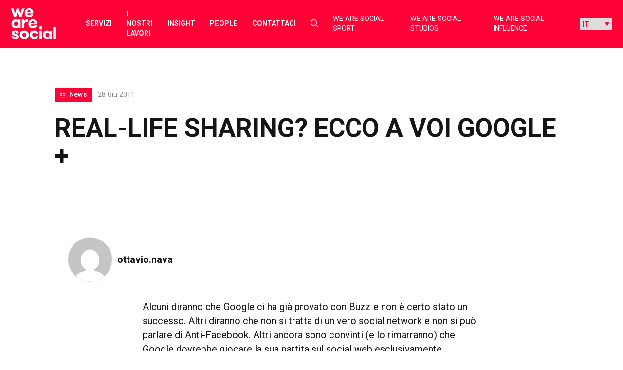

--- FILE ---
content_type: text/html; charset=UTF-8
request_url: https://wearesocial.com/it/blog/2011/06/real-life-sharing-ecco-voi-google/
body_size: 24396
content:
<!DOCTYPE html>

<html lang="it-IT">

<meta name='robots' content='index, follow, max-image-preview:large, max-snippet:-1, max-video-preview:-1' />

	<!-- This site is optimized with the Yoast SEO plugin v26.7 - https://yoast.com/wordpress/plugins/seo/ -->
	<title>Real-Life Sharing? Ecco a voi Google + - We Are Social Italy</title>
	<link rel="canonical" href="https://wearesocial.com/it/blog/2011/06/real-life-sharing-ecco-voi-google/" />
	<meta property="og:locale" content="it_IT" />
	<meta property="og:type" content="article" />
	<meta property="og:title" content="Real-Life Sharing? Ecco a voi Google + - We Are Social Italy" />
	<meta property="og:description" content="Alcuni diranno che Google ci ha già provato con Buzz e non è certo stato un successo. Altri diranno che non si tratta di un vero social network e non si può parlare di Anti-Facebook. Altri ancora sono convinti (e lo rimarranno) che Google dovrebbe giocare la sua partita sul social web esclusivamente migliorandone la [&hellip;]" />
	<meta property="og:url" content="https://wearesocial.com/it/blog/2011/06/real-life-sharing-ecco-voi-google/" />
	<meta property="og:site_name" content="We Are Social Italy" />
	<meta property="article:published_time" content="2011-06-28T23:43:33+00:00" />
	<meta property="article:modified_time" content="2021-09-24T10:48:21+00:00" />
	<meta name="author" content="ottavio.nava" />
	<meta name="twitter:card" content="summary_large_image" />
	<meta name="twitter:label1" content="Scritto da" />
	<meta name="twitter:data1" content="ottavio.nava" />
	<meta name="twitter:label2" content="Tempo di lettura stimato" />
	<meta name="twitter:data2" content="3 minuti" />
	<script type="application/ld+json" class="yoast-schema-graph">{"@context":"https://schema.org","@graph":[{"@type":"Article","@id":"https://wearesocial.com/it/blog/2011/06/real-life-sharing-ecco-voi-google/#article","isPartOf":{"@id":"https://wearesocial.com/it/blog/2011/06/real-life-sharing-ecco-voi-google/"},"author":{"name":"ottavio.nava","@id":"https://wearesocial.com/it/#/schema/person/c393d0f2f98e03b10dbe8403bdbefd64"},"headline":"Real-Life Sharing? Ecco a voi Google +","datePublished":"2011-06-28T23:43:33+00:00","dateModified":"2021-09-24T10:48:21+00:00","mainEntityOfPage":{"@id":"https://wearesocial.com/it/blog/2011/06/real-life-sharing-ecco-voi-google/"},"wordCount":709,"inLanguage":"it-IT"},{"@type":"WebPage","@id":"https://wearesocial.com/it/blog/2011/06/real-life-sharing-ecco-voi-google/","url":"https://wearesocial.com/it/blog/2011/06/real-life-sharing-ecco-voi-google/","name":"Real-Life Sharing? Ecco a voi Google + - We Are Social Italy","isPartOf":{"@id":"https://wearesocial.com/it/#website"},"datePublished":"2011-06-28T23:43:33+00:00","dateModified":"2021-09-24T10:48:21+00:00","author":{"@id":"https://wearesocial.com/it/#/schema/person/c393d0f2f98e03b10dbe8403bdbefd64"},"inLanguage":"it-IT","potentialAction":[{"@type":"ReadAction","target":["https://wearesocial.com/it/blog/2011/06/real-life-sharing-ecco-voi-google/"]}]},{"@type":"WebSite","@id":"https://wearesocial.com/it/#website","url":"https://wearesocial.com/it/","name":"We Are Social Italy","description":"Global Socially-Led Creative Agency","potentialAction":[{"@type":"SearchAction","target":{"@type":"EntryPoint","urlTemplate":"https://wearesocial.com/it/?s={search_term_string}"},"query-input":{"@type":"PropertyValueSpecification","valueRequired":true,"valueName":"search_term_string"}}],"inLanguage":"it-IT"},{"@type":"Person","@id":"https://wearesocial.com/it/#/schema/person/c393d0f2f98e03b10dbe8403bdbefd64","name":"ottavio.nava","image":{"@type":"ImageObject","inLanguage":"it-IT","@id":"https://wearesocial.com/it/#/schema/person/image/","url":"https://secure.gravatar.com/avatar/19ae40ab6692fc9ec7c0f0c5e5274b792819c5a360aa3dd56333a64fdecd8d20?s=96&d=mm&r=g","contentUrl":"https://secure.gravatar.com/avatar/19ae40ab6692fc9ec7c0f0c5e5274b792819c5a360aa3dd56333a64fdecd8d20?s=96&d=mm&r=g","caption":"ottavio.nava"}}]}</script>
	<!-- / Yoast SEO plugin. -->


<link rel='dns-prefetch' href='//cc.cdn.civiccomputing.com' />
<link rel='dns-prefetch' href='//platform.instagram.com' />
<link rel='dns-prefetch' href='//platform.twitter.com' />
<link rel="alternate" type="application/rss+xml" title="We Are Social Italy &raquo; Feed" href="https://wearesocial.com/it/feed/" />
<link rel="alternate" type="application/rss+xml" title="We Are Social Italy &raquo; Feed dei commenti" href="https://wearesocial.com/it/comments/feed/" />
<link rel="alternate" type="application/rss+xml" title="We Are Social Italy &raquo; Real-Life Sharing? Ecco a voi Google + Feed dei commenti" href="https://wearesocial.com/it/blog/2011/06/real-life-sharing-ecco-voi-google/feed/" />
<link rel="alternate" title="oEmbed (JSON)" type="application/json+oembed" href="https://wearesocial.com/it/wp-json/oembed/1.0/embed?url=https%3A%2F%2Fwearesocial.com%2Fit%2Fblog%2F2011%2F06%2Freal-life-sharing-ecco-voi-google%2F" />
<link rel="alternate" title="oEmbed (XML)" type="text/xml+oembed" href="https://wearesocial.com/it/wp-json/oembed/1.0/embed?url=https%3A%2F%2Fwearesocial.com%2Fit%2Fblog%2F2011%2F06%2Freal-life-sharing-ecco-voi-google%2F&#038;format=xml" />
<style id='wp-img-auto-sizes-contain-inline-css' type='text/css'>
img:is([sizes=auto i],[sizes^="auto," i]){contain-intrinsic-size:3000px 1500px}
/*# sourceURL=wp-img-auto-sizes-contain-inline-css */
</style>
<link rel='stylesheet' id='luna-style-css' href='https://wearesocial.com/it/wp-content/themes/we-are-social/style.css?ver=1762939229' type='text/css' media='all' />
<style id='wp-block-library-inline-css' type='text/css'>
:root{--wp-block-synced-color:#7a00df;--wp-block-synced-color--rgb:122,0,223;--wp-bound-block-color:var(--wp-block-synced-color);--wp-editor-canvas-background:#ddd;--wp-admin-theme-color:#007cba;--wp-admin-theme-color--rgb:0,124,186;--wp-admin-theme-color-darker-10:#006ba1;--wp-admin-theme-color-darker-10--rgb:0,107,160.5;--wp-admin-theme-color-darker-20:#005a87;--wp-admin-theme-color-darker-20--rgb:0,90,135;--wp-admin-border-width-focus:2px}@media (min-resolution:192dpi){:root{--wp-admin-border-width-focus:1.5px}}.wp-element-button{cursor:pointer}:root .has-very-light-gray-background-color{background-color:#eee}:root .has-very-dark-gray-background-color{background-color:#313131}:root .has-very-light-gray-color{color:#eee}:root .has-very-dark-gray-color{color:#313131}:root .has-vivid-green-cyan-to-vivid-cyan-blue-gradient-background{background:linear-gradient(135deg,#00d084,#0693e3)}:root .has-purple-crush-gradient-background{background:linear-gradient(135deg,#34e2e4,#4721fb 50%,#ab1dfe)}:root .has-hazy-dawn-gradient-background{background:linear-gradient(135deg,#faaca8,#dad0ec)}:root .has-subdued-olive-gradient-background{background:linear-gradient(135deg,#fafae1,#67a671)}:root .has-atomic-cream-gradient-background{background:linear-gradient(135deg,#fdd79a,#004a59)}:root .has-nightshade-gradient-background{background:linear-gradient(135deg,#330968,#31cdcf)}:root .has-midnight-gradient-background{background:linear-gradient(135deg,#020381,#2874fc)}:root{--wp--preset--font-size--normal:16px;--wp--preset--font-size--huge:42px}.has-regular-font-size{font-size:1em}.has-larger-font-size{font-size:2.625em}.has-normal-font-size{font-size:var(--wp--preset--font-size--normal)}.has-huge-font-size{font-size:var(--wp--preset--font-size--huge)}.has-text-align-center{text-align:center}.has-text-align-left{text-align:left}.has-text-align-right{text-align:right}.has-fit-text{white-space:nowrap!important}#end-resizable-editor-section{display:none}.aligncenter{clear:both}.items-justified-left{justify-content:flex-start}.items-justified-center{justify-content:center}.items-justified-right{justify-content:flex-end}.items-justified-space-between{justify-content:space-between}.screen-reader-text{border:0;clip-path:inset(50%);height:1px;margin:-1px;overflow:hidden;padding:0;position:absolute;width:1px;word-wrap:normal!important}.screen-reader-text:focus{background-color:#ddd;clip-path:none;color:#444;display:block;font-size:1em;height:auto;left:5px;line-height:normal;padding:15px 23px 14px;text-decoration:none;top:5px;width:auto;z-index:100000}html :where(.has-border-color){border-style:solid}html :where([style*=border-top-color]){border-top-style:solid}html :where([style*=border-right-color]){border-right-style:solid}html :where([style*=border-bottom-color]){border-bottom-style:solid}html :where([style*=border-left-color]){border-left-style:solid}html :where([style*=border-width]){border-style:solid}html :where([style*=border-top-width]){border-top-style:solid}html :where([style*=border-right-width]){border-right-style:solid}html :where([style*=border-bottom-width]){border-bottom-style:solid}html :where([style*=border-left-width]){border-left-style:solid}html :where(img[class*=wp-image-]){height:auto;max-width:100%}:where(figure){margin:0 0 1em}html :where(.is-position-sticky){--wp-admin--admin-bar--position-offset:var(--wp-admin--admin-bar--height,0px)}@media screen and (max-width:600px){html :where(.is-position-sticky){--wp-admin--admin-bar--position-offset:0px}}

/*# sourceURL=wp-block-library-inline-css */
</style><style id='global-styles-inline-css' type='text/css'>
:root{--wp--preset--aspect-ratio--square: 1;--wp--preset--aspect-ratio--4-3: 4/3;--wp--preset--aspect-ratio--3-4: 3/4;--wp--preset--aspect-ratio--3-2: 3/2;--wp--preset--aspect-ratio--2-3: 2/3;--wp--preset--aspect-ratio--16-9: 16/9;--wp--preset--aspect-ratio--9-16: 9/16;--wp--preset--color--black: #000000;--wp--preset--color--cyan-bluish-gray: #abb8c3;--wp--preset--color--white: #FFFFFF;--wp--preset--color--pale-pink: #f78da7;--wp--preset--color--vivid-red: #cf2e2e;--wp--preset--color--luminous-vivid-orange: #ff6900;--wp--preset--color--luminous-vivid-amber: #fcb900;--wp--preset--color--light-green-cyan: #7bdcb5;--wp--preset--color--vivid-green-cyan: #00d084;--wp--preset--color--pale-cyan-blue: #8ed1fc;--wp--preset--color--vivid-cyan-blue: #0693e3;--wp--preset--color--vivid-purple: #9b51e0;--wp--preset--gradient--vivid-cyan-blue-to-vivid-purple: linear-gradient(135deg,rgb(6,147,227) 0%,rgb(155,81,224) 100%);--wp--preset--gradient--light-green-cyan-to-vivid-green-cyan: linear-gradient(135deg,rgb(122,220,180) 0%,rgb(0,208,130) 100%);--wp--preset--gradient--luminous-vivid-amber-to-luminous-vivid-orange: linear-gradient(135deg,rgb(252,185,0) 0%,rgb(255,105,0) 100%);--wp--preset--gradient--luminous-vivid-orange-to-vivid-red: linear-gradient(135deg,rgb(255,105,0) 0%,rgb(207,46,46) 100%);--wp--preset--gradient--very-light-gray-to-cyan-bluish-gray: linear-gradient(135deg,rgb(238,238,238) 0%,rgb(169,184,195) 100%);--wp--preset--gradient--cool-to-warm-spectrum: linear-gradient(135deg,rgb(74,234,220) 0%,rgb(151,120,209) 20%,rgb(207,42,186) 40%,rgb(238,44,130) 60%,rgb(251,105,98) 80%,rgb(254,248,76) 100%);--wp--preset--gradient--blush-light-purple: linear-gradient(135deg,rgb(255,206,236) 0%,rgb(152,150,240) 100%);--wp--preset--gradient--blush-bordeaux: linear-gradient(135deg,rgb(254,205,165) 0%,rgb(254,45,45) 50%,rgb(107,0,62) 100%);--wp--preset--gradient--luminous-dusk: linear-gradient(135deg,rgb(255,203,112) 0%,rgb(199,81,192) 50%,rgb(65,88,208) 100%);--wp--preset--gradient--pale-ocean: linear-gradient(135deg,rgb(255,245,203) 0%,rgb(182,227,212) 50%,rgb(51,167,181) 100%);--wp--preset--gradient--electric-grass: linear-gradient(135deg,rgb(202,248,128) 0%,rgb(113,206,126) 100%);--wp--preset--gradient--midnight: linear-gradient(135deg,rgb(2,3,129) 0%,rgb(40,116,252) 100%);--wp--preset--gradient--gradient-1: linear-gradient(135deg, #00FFFF 0%, #FF1493 100%);--wp--preset--font-size--small: 13px;--wp--preset--font-size--medium: 20px;--wp--preset--font-size--large: 36px;--wp--preset--font-size--x-large: 42px;--wp--preset--font-size--heading-1: 102px;--wp--preset--font-size--heading-2: 60px;--wp--preset--font-size--heading-3: 56px;--wp--preset--font-size--heading-4: 36px;--wp--preset--font-size--heading-5: 32px;--wp--preset--font-size--heading-6: 30px;--wp--preset--font-size--heading-small: 22px;--wp--preset--spacing--20: 0.44rem;--wp--preset--spacing--30: 0.67rem;--wp--preset--spacing--40: 1rem;--wp--preset--spacing--50: 1.5rem;--wp--preset--spacing--60: 2.25rem;--wp--preset--spacing--70: 3.38rem;--wp--preset--spacing--80: 5.06rem;--wp--preset--shadow--natural: 6px 6px 9px rgba(0, 0, 0, 0.2);--wp--preset--shadow--deep: 12px 12px 50px rgba(0, 0, 0, 0.4);--wp--preset--shadow--sharp: 6px 6px 0px rgba(0, 0, 0, 0.2);--wp--preset--shadow--outlined: 6px 6px 0px -3px rgb(255, 255, 255), 6px 6px rgb(0, 0, 0);--wp--preset--shadow--crisp: 6px 6px 0px rgb(0, 0, 0);}:where(.is-layout-flex){gap: 0.5em;}:where(.is-layout-grid){gap: 0.5em;}body .is-layout-flex{display: flex;}.is-layout-flex{flex-wrap: wrap;align-items: center;}.is-layout-flex > :is(*, div){margin: 0;}body .is-layout-grid{display: grid;}.is-layout-grid > :is(*, div){margin: 0;}:where(.wp-block-columns.is-layout-flex){gap: 2em;}:where(.wp-block-columns.is-layout-grid){gap: 2em;}:where(.wp-block-post-template.is-layout-flex){gap: 1.25em;}:where(.wp-block-post-template.is-layout-grid){gap: 1.25em;}.has-black-color{color: var(--wp--preset--color--black) !important;}.has-cyan-bluish-gray-color{color: var(--wp--preset--color--cyan-bluish-gray) !important;}.has-white-color{color: var(--wp--preset--color--white) !important;}.has-pale-pink-color{color: var(--wp--preset--color--pale-pink) !important;}.has-vivid-red-color{color: var(--wp--preset--color--vivid-red) !important;}.has-luminous-vivid-orange-color{color: var(--wp--preset--color--luminous-vivid-orange) !important;}.has-luminous-vivid-amber-color{color: var(--wp--preset--color--luminous-vivid-amber) !important;}.has-light-green-cyan-color{color: var(--wp--preset--color--light-green-cyan) !important;}.has-vivid-green-cyan-color{color: var(--wp--preset--color--vivid-green-cyan) !important;}.has-pale-cyan-blue-color{color: var(--wp--preset--color--pale-cyan-blue) !important;}.has-vivid-cyan-blue-color{color: var(--wp--preset--color--vivid-cyan-blue) !important;}.has-vivid-purple-color{color: var(--wp--preset--color--vivid-purple) !important;}.has-black-background-color{background-color: var(--wp--preset--color--black) !important;}.has-cyan-bluish-gray-background-color{background-color: var(--wp--preset--color--cyan-bluish-gray) !important;}.has-white-background-color{background-color: var(--wp--preset--color--white) !important;}.has-pale-pink-background-color{background-color: var(--wp--preset--color--pale-pink) !important;}.has-vivid-red-background-color{background-color: var(--wp--preset--color--vivid-red) !important;}.has-luminous-vivid-orange-background-color{background-color: var(--wp--preset--color--luminous-vivid-orange) !important;}.has-luminous-vivid-amber-background-color{background-color: var(--wp--preset--color--luminous-vivid-amber) !important;}.has-light-green-cyan-background-color{background-color: var(--wp--preset--color--light-green-cyan) !important;}.has-vivid-green-cyan-background-color{background-color: var(--wp--preset--color--vivid-green-cyan) !important;}.has-pale-cyan-blue-background-color{background-color: var(--wp--preset--color--pale-cyan-blue) !important;}.has-vivid-cyan-blue-background-color{background-color: var(--wp--preset--color--vivid-cyan-blue) !important;}.has-vivid-purple-background-color{background-color: var(--wp--preset--color--vivid-purple) !important;}.has-black-border-color{border-color: var(--wp--preset--color--black) !important;}.has-cyan-bluish-gray-border-color{border-color: var(--wp--preset--color--cyan-bluish-gray) !important;}.has-white-border-color{border-color: var(--wp--preset--color--white) !important;}.has-pale-pink-border-color{border-color: var(--wp--preset--color--pale-pink) !important;}.has-vivid-red-border-color{border-color: var(--wp--preset--color--vivid-red) !important;}.has-luminous-vivid-orange-border-color{border-color: var(--wp--preset--color--luminous-vivid-orange) !important;}.has-luminous-vivid-amber-border-color{border-color: var(--wp--preset--color--luminous-vivid-amber) !important;}.has-light-green-cyan-border-color{border-color: var(--wp--preset--color--light-green-cyan) !important;}.has-vivid-green-cyan-border-color{border-color: var(--wp--preset--color--vivid-green-cyan) !important;}.has-pale-cyan-blue-border-color{border-color: var(--wp--preset--color--pale-cyan-blue) !important;}.has-vivid-cyan-blue-border-color{border-color: var(--wp--preset--color--vivid-cyan-blue) !important;}.has-vivid-purple-border-color{border-color: var(--wp--preset--color--vivid-purple) !important;}.has-vivid-cyan-blue-to-vivid-purple-gradient-background{background: var(--wp--preset--gradient--vivid-cyan-blue-to-vivid-purple) !important;}.has-light-green-cyan-to-vivid-green-cyan-gradient-background{background: var(--wp--preset--gradient--light-green-cyan-to-vivid-green-cyan) !important;}.has-luminous-vivid-amber-to-luminous-vivid-orange-gradient-background{background: var(--wp--preset--gradient--luminous-vivid-amber-to-luminous-vivid-orange) !important;}.has-luminous-vivid-orange-to-vivid-red-gradient-background{background: var(--wp--preset--gradient--luminous-vivid-orange-to-vivid-red) !important;}.has-very-light-gray-to-cyan-bluish-gray-gradient-background{background: var(--wp--preset--gradient--very-light-gray-to-cyan-bluish-gray) !important;}.has-cool-to-warm-spectrum-gradient-background{background: var(--wp--preset--gradient--cool-to-warm-spectrum) !important;}.has-blush-light-purple-gradient-background{background: var(--wp--preset--gradient--blush-light-purple) !important;}.has-blush-bordeaux-gradient-background{background: var(--wp--preset--gradient--blush-bordeaux) !important;}.has-luminous-dusk-gradient-background{background: var(--wp--preset--gradient--luminous-dusk) !important;}.has-pale-ocean-gradient-background{background: var(--wp--preset--gradient--pale-ocean) !important;}.has-electric-grass-gradient-background{background: var(--wp--preset--gradient--electric-grass) !important;}.has-midnight-gradient-background{background: var(--wp--preset--gradient--midnight) !important;}.has-small-font-size{font-size: var(--wp--preset--font-size--small) !important;}.has-medium-font-size{font-size: var(--wp--preset--font-size--medium) !important;}.has-large-font-size{font-size: var(--wp--preset--font-size--large) !important;}.has-x-large-font-size{font-size: var(--wp--preset--font-size--x-large) !important;}
/*# sourceURL=global-styles-inline-css */
</style>

<style id='classic-theme-styles-inline-css' type='text/css'>
/*! This file is auto-generated */
.wp-block-button__link{color:#fff;background-color:#32373c;border-radius:9999px;box-shadow:none;text-decoration:none;padding:calc(.667em + 2px) calc(1.333em + 2px);font-size:1.125em}.wp-block-file__button{background:#32373c;color:#fff;text-decoration:none}
/*# sourceURL=/wp-includes/css/classic-themes.min.css */
</style>
<style id='block-visibility-screen-size-styles-inline-css' type='text/css'>
/* Large screens (desktops, 992px and up) */
@media ( min-width: 992px ) {
	.block-visibility-hide-large-screen {
		display: none !important;
	}
}

/* Medium screens (tablets, between 768px and 992px) */
@media ( min-width: 768px ) and ( max-width: 991.98px ) {
	.block-visibility-hide-medium-screen {
		display: none !important;
	}
}

/* Small screens (mobile devices, less than 768px) */
@media ( max-width: 767.98px ) {
	.block-visibility-hide-small-screen {
		display: none !important;
	}
}
/*# sourceURL=block-visibility-screen-size-styles-inline-css */
</style>
<script type="text/javascript" src="https://wearesocial.com/it/wp-includes/js/jquery/jquery.min.js?ver=3.7.1" id="jquery-core-js"></script>
<script type="text/javascript" src="https://wearesocial.com/it/wp-includes/js/jquery/jquery-migrate.min.js?ver=3.4.1" id="jquery-migrate-js"></script>
<script type="text/javascript" src="https://maps.googleapis.com/maps/api/js?key=AIzaSyDKcptQkJ_aFCOWp-hJLhpRlwMwH36Quds&amp;ver=1" id="google-map-api-js"></script>
<script type="text/javascript" src="https://cdn.jsdelivr.net/npm/macy@2?ver=1" id="macy-js"></script>
<link rel="EditURI" type="application/rsd+xml" title="RSD" href="https://wearesocial.com/it/xmlrpc.php?rsd" />
<link rel='shortlink' href='https://wearesocial.com/it/?p=4501' />
<link rel="icon" href="https://wearesocial.com/it/wp-content/uploads/sites/7/2021/08/Icon_WAS-RED-512-X-512_WAS-512-X-512-1.svg" sizes="32x32" />
<link rel="icon" href="https://wearesocial.com/it/wp-content/uploads/sites/7/2021/08/Icon_WAS-RED-512-X-512_WAS-512-X-512-1.svg" sizes="192x192" />
<link rel="apple-touch-icon" href="https://wearesocial.com/it/wp-content/uploads/sites/7/2021/08/Icon_WAS-RED-512-X-512_WAS-512-X-512-1.svg" />
<meta name="msapplication-TileImage" content="https://wearesocial.com/it/wp-content/uploads/sites/7/2021/08/Icon_WAS-RED-512-X-512_WAS-512-X-512-1.svg" />
<head>

<!-- Google tag (gtag.js) -->
<script async src="https://www.googletagmanager.com/gtag/js?id=G-DKCEK0VGNK"></script>
<script>
  window.dataLayer = window.dataLayer || [];
  function gtag(){dataLayer.push(arguments);}
  gtag('js', new Date());
  gtag('config', 'G-DKCEK0VGNK');
</script>
<!-- End Google tag (gtag.js) -->

<!-- Google Tag Manager -->
<script>(function(w,d,s,l,i){w[l]=w[l]||[];w[l].push({'gtm.start':
new Date().getTime(),event:'gtm.js'});var f=d.getElementsByTagName(s)[0],
j=d.createElement(s),dl=l!='dataLayer'?'&l='+l:'';j.async=true;j.src=
'https://www.googletagmanager.com/gtm.js?id='+i+dl;f.parentNode.insertBefore(j,f);
})(window,document,'script','dataLayer','GTM-PHKQ4NQ4');</script>
<!-- End Google Tag Manager -->

<!-- Apollo tracking -->
<script>function initApollo(){var n=Math.random().toString(36).substring(7),o=document.createElement("script");
o.src="https://assets.apollo.io/micro/website-tracker/tracker.iife.js?nocache="+n,o.async=!0,o.defer=!0,
o.onload=function(){window.trackingFunctions.onLoad({appId:"67894192165e3103ee67b26e"})},
document.head.appendChild(o)}initApollo();</script>
<!-- End Apollo tracking -->

<!-- 6sense -->
<script id="6senseWebTag" src="https://j.6sc.co/j/30683a75-c5b9-419a-af70-07a6f023be05.js"></script>
<!-- End 6sense -->

<meta charset="UTF-8">
<script type="text/javascript">
/* <![CDATA[ */
var gform;gform||(document.addEventListener("gform_main_scripts_loaded",function(){gform.scriptsLoaded=!0}),document.addEventListener("gform/theme/scripts_loaded",function(){gform.themeScriptsLoaded=!0}),window.addEventListener("DOMContentLoaded",function(){gform.domLoaded=!0}),gform={domLoaded:!1,scriptsLoaded:!1,themeScriptsLoaded:!1,isFormEditor:()=>"function"==typeof InitializeEditor,callIfLoaded:function(o){return!(!gform.domLoaded||!gform.scriptsLoaded||!gform.themeScriptsLoaded&&!gform.isFormEditor()||(gform.isFormEditor()&&console.warn("The use of gform.initializeOnLoaded() is deprecated in the form editor context and will be removed in Gravity Forms 3.1."),o(),0))},initializeOnLoaded:function(o){gform.callIfLoaded(o)||(document.addEventListener("gform_main_scripts_loaded",()=>{gform.scriptsLoaded=!0,gform.callIfLoaded(o)}),document.addEventListener("gform/theme/scripts_loaded",()=>{gform.themeScriptsLoaded=!0,gform.callIfLoaded(o)}),window.addEventListener("DOMContentLoaded",()=>{gform.domLoaded=!0,gform.callIfLoaded(o)}))},hooks:{action:{},filter:{}},addAction:function(o,r,e,t){gform.addHook("action",o,r,e,t)},addFilter:function(o,r,e,t){gform.addHook("filter",o,r,e,t)},doAction:function(o){gform.doHook("action",o,arguments)},applyFilters:function(o){return gform.doHook("filter",o,arguments)},removeAction:function(o,r){gform.removeHook("action",o,r)},removeFilter:function(o,r,e){gform.removeHook("filter",o,r,e)},addHook:function(o,r,e,t,n){null==gform.hooks[o][r]&&(gform.hooks[o][r]=[]);var d=gform.hooks[o][r];null==n&&(n=r+"_"+d.length),gform.hooks[o][r].push({tag:n,callable:e,priority:t=null==t?10:t})},doHook:function(r,o,e){var t;if(e=Array.prototype.slice.call(e,1),null!=gform.hooks[r][o]&&((o=gform.hooks[r][o]).sort(function(o,r){return o.priority-r.priority}),o.forEach(function(o){"function"!=typeof(t=o.callable)&&(t=window[t]),"action"==r?t.apply(null,e):e[0]=t.apply(null,e)})),"filter"==r)return e[0]},removeHook:function(o,r,t,n){var e;null!=gform.hooks[o][r]&&(e=(e=gform.hooks[o][r]).filter(function(o,r,e){return!!(null!=n&&n!=o.tag||null!=t&&t!=o.priority)}),gform.hooks[o][r]=e)}});
/* ]]> */
</script>

<meta name="viewport" content="width=device-width, initial-scale=1">
<meta name="format-detection" content="telephone=no">
<meta name="referrer" content="strict-origin-when-cross-origin">
<link rel="profile" href="//gmpg.org/xfn/11">
<link rel="pingback" href="https://wearesocial.com/it/xmlrpc.php">



<!-- NL linkedin insight tag -->

	<link rel="preconnect" href="https://fonts.gstatic.com" crossorigin />
	<link rel="preload" as="style" href="https://fonts.googleapis.com/css2?family=Roboto:ital,wght@0,400;0,500;0,700;0,900;1,400;1,900&display=swap" />
	<link rel="stylesheet" href="https://fonts.googleapis.com/css2?family=Roboto:ital,wght@0,400;0,500;0,700;0,900;1,400;1,900&display=swap" media="print" onload="this.media='all'" />
	<link rel="preconnect" href="https://fonts.googleapis.com">
	<link rel="preconnect" href="https://fonts.gstatic.com" crossorigin>
	<link href="https://fonts.googleapis.com/css2?family=Roboto+Mono&display=swap" rel="stylesheet">

<meta name='robots' content='index, follow, max-image-preview:large, max-snippet:-1, max-video-preview:-1' />

	<!-- This site is optimized with the Yoast SEO plugin v26.7 - https://yoast.com/wordpress/plugins/seo/ -->
	<title>Real-Life Sharing? Ecco a voi Google + - We Are Social Italy</title>
	<link rel="canonical" href="https://wearesocial.com/it/blog/2011/06/real-life-sharing-ecco-voi-google/" />
	<meta property="og:locale" content="it_IT" />
	<meta property="og:type" content="article" />
	<meta property="og:title" content="Real-Life Sharing? Ecco a voi Google + - We Are Social Italy" />
	<meta property="og:description" content="Alcuni diranno che Google ci ha già provato con Buzz e non è certo stato un successo. Altri diranno che non si tratta di un vero social network e non si può parlare di Anti-Facebook. Altri ancora sono convinti (e lo rimarranno) che Google dovrebbe giocare la sua partita sul social web esclusivamente migliorandone la [&hellip;]" />
	<meta property="og:url" content="https://wearesocial.com/it/blog/2011/06/real-life-sharing-ecco-voi-google/" />
	<meta property="og:site_name" content="We Are Social Italy" />
	<meta property="article:published_time" content="2011-06-28T23:43:33+00:00" />
	<meta property="article:modified_time" content="2021-09-24T10:48:21+00:00" />
	<meta name="author" content="ottavio.nava" />
	<meta name="twitter:card" content="summary_large_image" />
	<meta name="twitter:label1" content="Scritto da" />
	<meta name="twitter:data1" content="ottavio.nava" />
	<meta name="twitter:label2" content="Tempo di lettura stimato" />
	<meta name="twitter:data2" content="3 minuti" />
	<script type="application/ld+json" class="yoast-schema-graph">{"@context":"https://schema.org","@graph":[{"@type":"Article","@id":"https://wearesocial.com/it/blog/2011/06/real-life-sharing-ecco-voi-google/#article","isPartOf":{"@id":"https://wearesocial.com/it/blog/2011/06/real-life-sharing-ecco-voi-google/"},"author":{"name":"ottavio.nava","@id":"https://wearesocial.com/it/#/schema/person/c393d0f2f98e03b10dbe8403bdbefd64"},"headline":"Real-Life Sharing? Ecco a voi Google +","datePublished":"2011-06-28T23:43:33+00:00","dateModified":"2021-09-24T10:48:21+00:00","mainEntityOfPage":{"@id":"https://wearesocial.com/it/blog/2011/06/real-life-sharing-ecco-voi-google/"},"wordCount":709,"inLanguage":"it-IT"},{"@type":"WebPage","@id":"https://wearesocial.com/it/blog/2011/06/real-life-sharing-ecco-voi-google/","url":"https://wearesocial.com/it/blog/2011/06/real-life-sharing-ecco-voi-google/","name":"Real-Life Sharing? Ecco a voi Google + - We Are Social Italy","isPartOf":{"@id":"https://wearesocial.com/it/#website"},"datePublished":"2011-06-28T23:43:33+00:00","dateModified":"2021-09-24T10:48:21+00:00","author":{"@id":"https://wearesocial.com/it/#/schema/person/c393d0f2f98e03b10dbe8403bdbefd64"},"inLanguage":"it-IT","potentialAction":[{"@type":"ReadAction","target":["https://wearesocial.com/it/blog/2011/06/real-life-sharing-ecco-voi-google/"]}]},{"@type":"WebSite","@id":"https://wearesocial.com/it/#website","url":"https://wearesocial.com/it/","name":"We Are Social Italy","description":"Global Socially-Led Creative Agency","potentialAction":[{"@type":"SearchAction","target":{"@type":"EntryPoint","urlTemplate":"https://wearesocial.com/it/?s={search_term_string}"},"query-input":{"@type":"PropertyValueSpecification","valueRequired":true,"valueName":"search_term_string"}}],"inLanguage":"it-IT"},{"@type":"Person","@id":"https://wearesocial.com/it/#/schema/person/c393d0f2f98e03b10dbe8403bdbefd64","name":"ottavio.nava","image":{"@type":"ImageObject","inLanguage":"it-IT","@id":"https://wearesocial.com/it/#/schema/person/image/","url":"https://secure.gravatar.com/avatar/19ae40ab6692fc9ec7c0f0c5e5274b792819c5a360aa3dd56333a64fdecd8d20?s=96&d=mm&r=g","contentUrl":"https://secure.gravatar.com/avatar/19ae40ab6692fc9ec7c0f0c5e5274b792819c5a360aa3dd56333a64fdecd8d20?s=96&d=mm&r=g","caption":"ottavio.nava"}}]}</script>
	<!-- / Yoast SEO plugin. -->


<link rel='dns-prefetch' href='//cc.cdn.civiccomputing.com' />
<link rel='dns-prefetch' href='//platform.instagram.com' />
<link rel='dns-prefetch' href='//platform.twitter.com' />
<link rel="alternate" type="application/rss+xml" title="We Are Social Italy &raquo; Feed" href="https://wearesocial.com/it/feed/" />
<link rel="alternate" type="application/rss+xml" title="We Are Social Italy &raquo; Feed dei commenti" href="https://wearesocial.com/it/comments/feed/" />
<link rel="alternate" type="application/rss+xml" title="We Are Social Italy &raquo; Real-Life Sharing? Ecco a voi Google + Feed dei commenti" href="https://wearesocial.com/it/blog/2011/06/real-life-sharing-ecco-voi-google/feed/" />
<link rel="EditURI" type="application/rsd+xml" title="RSD" href="https://wearesocial.com/it/xmlrpc.php?rsd" />
<link rel='shortlink' href='https://wearesocial.com/it/?p=4501' />
<link rel="icon" href="https://wearesocial.com/it/wp-content/uploads/sites/7/2021/08/Icon_WAS-RED-512-X-512_WAS-512-X-512-1.svg" sizes="32x32" />
<link rel="icon" href="https://wearesocial.com/it/wp-content/uploads/sites/7/2021/08/Icon_WAS-RED-512-X-512_WAS-512-X-512-1.svg" sizes="192x192" />
<link rel="apple-touch-icon" href="https://wearesocial.com/it/wp-content/uploads/sites/7/2021/08/Icon_WAS-RED-512-X-512_WAS-512-X-512-1.svg" />
<meta name="msapplication-TileImage" content="https://wearesocial.com/it/wp-content/uploads/sites/7/2021/08/Icon_WAS-RED-512-X-512_WAS-512-X-512-1.svg" />
</head>


<body id="body" dir="ltr" class="wp-singular post-template-default single single-post postid-4501 single-format-standard wp-theme-we-are-social">
	<!-- Google Tag Manager (noscript) -->
	<noscript><iframe src="https://www.googletagmanager.com/ns.html?id=GTM-PHKQ4NQ4"
	height="0" width="0" style="display:none;visibility:hidden"></iframe></noscript>
	<!-- End Google Tag Manager (noscript) -->

  <a href="#main" class="skip-link">Skip to content</a>

	
<header class="g01" role="banner">
  <a href="https://wearesocial.com/it" class="g01__logo" aria-label="Select to return to the homepage">
    <img
      src="https://wearesocial.com/it/wp-content/themes/we-are-social/assets/images/logo.png"
      alt=""
      width="69"
      height="47"
      class="g01__logo-image"
    />
  </a>

      <button type="button" class="g01__hamburger">
      <span class="screen-reader-text">Toggle main menu</span>
    </button>
  
  <div class="g01__menu-wrapper">

          <nav class="g01__primary">
        <ul id="primary-menu" class="g01__primary-menu"><li id="menu-item-224" class="menu-item menu-item-type-post_type menu-item-object-page menu-item-224"><a href="https://wearesocial.com/it/services/">Servizi</a></li>
<li id="menu-item-12086" class="menu-item menu-item-type-custom menu-item-object-custom menu-item-12086"><a href="/it/our-work">I nostri lavori</a></li>
<li id="menu-item-184" class="menu-item menu-item-type-custom menu-item-object-custom menu-item-184"><a href="/it/blog" title="Insights">Insight</a></li>
<li id="menu-item-266" class="menu-item menu-item-type-post_type menu-item-object-page menu-item-266"><a href="https://wearesocial.com/it/people/">People</a></li>
<li id="menu-item-186" class="menu-item menu-item-type-custom menu-item-object-custom menu-item-186"><a href="/it/contact-us/" title="Contact">Contattaci</a></li>
</ul>
        <div class="g01__search-wrap">
          <button type="button" class="g01__search" data-search-button>
            <span class="screen-reader-text">Select to toggle search form</span>
            <svg aria-hidden="true" class="svg-icon svg-icon--icon_search" role="img"> <use href="#sprite-icon_search" xlink:href="#sprite-icon_search"></use> </svg>          </button>
        </div>
      </nav>
    
    <nav class="g01__secondary">
      <ul id="secondary-menu" class="g01__secondary-menu"><li id="menu-item-187" class="menu-item menu-item-type-custom menu-item-object-custom menu-item-187"><a href="/it/sport">We Are Social Sport</a></li>
<li id="menu-item-188" class="menu-item menu-item-type-custom menu-item-object-custom menu-item-188"><a href="/it/studios">We Are Social Studios</a></li>
<li id="menu-item-11423" class="menu-item menu-item-type-post_type menu-item-object-page menu-item-11423"><a href="https://wearesocial.com/it/influencer-marketing/">We Are Social Influence</a></li>
</ul>
            
        
<div class="language-switcher">
	<select class="language-switcher__list">
					<option  value="https://wearesocial.com/us">US</option>
						<option  value="https://wearesocial.com/ca-en">CA-EN</option>
						<option  value="https://wearesocial.com/es">ES</option>
						<option  value="https://wearesocial.com/uk">UK</option>
						<option  value="https://wearesocial.com/fr">FR</option>
						<option  value="https://wearesocial.com/nl">NL</option>
						<option  value="https://wearesocial.com/de">DE</option>
						<option selected value="https://wearesocial.com/it">IT</option>
						<option  value="https://wearesocial.com/me">ME</option>
						<option  value="https://wearesocial.com/sg">SG</option>
						<option  value="https://wearesocial.com/cn">CN</option>
						<option  value="https://wearesocial.com/th">TH</option>
						<option  value="https://wearesocial.com/id">ID</option>
						<option  value="https://wearesocial.com/hk">HK</option>
						<option  value="https://wearesocial.com/au">AU</option>
				</select>
</div>

          </nav>
  </div>

  
<form class="g02" action="https://wearesocial.com/it" aria-hidden="true">

  <div class="g02__content">
    <label for="site-search-input" class="g02__label">Cerca nel sito</label>

    <div class="g02__input-wrap">
      <input type="search" name="s" id="site-search-input" class="g02__search">
      <button type="submit" class="g02__submit">
        <svg aria-hidden="true" class="svg-icon svg-icon--icon_arrow" role="img"> <use href="#sprite-icon_arrow" xlink:href="#sprite-icon_arrow"></use> </svg>        <span class="screen-reader-text">Cerca</span>
      </button>
    </div>
  </div>
  
  <button type="button" class="g02__close">
    <svg aria-hidden="true" class="svg-icon svg-icon--icon_close" role="img"> <use href="#sprite-icon_close" xlink:href="#sprite-icon_close"></use> </svg>    Chiudi  </button>
</form>
</header>

<i class="g01__scroll-detection" aria-hidden="true"></i>
  <main class="main" role="main" id="main">

<article id="post-4501" class="entry-content post-4501 post type-post status-publish format-standard hentry insight-type-news topic-google topic-social topic-social-media topic-social-web">
	<!DOCTYPE html PUBLIC "-//W3C//DTD HTML 4.0 Transitional//EN" "http://www.w3.org/TR/REC-html40/loose.dtd">

<article class="m30 break-out">
  <div class="container m30__container">

    <h1 class="m30__heading uppercase heading heading--2">Real-Life Sharing? Ecco a voi Google +</h3>

    
    <div class="m30__meta">
              <span class="m30__tag tag">
                      <img decoding="async" src="https://wearesocial.com/it/wp-content/uploads/sites/7/2021/08/icon-news.svg" alt="" class="tag__icon single-insigt-item__icon" width="14" height="14">
                    News        </span>
      
      <time class="m30__time">28 Giu 2011</time>
    </div>

    <div class="m30__media-wrap">

      
      
    </div>

      <section class="author-card">

    <div class="author-card__media">
      <img alt='' src='https://secure.gravatar.com/avatar/19ae40ab6692fc9ec7c0f0c5e5274b792819c5a360aa3dd56333a64fdecd8d20?s=104&#038;d=mm&#038;r=g' srcset='https://secure.gravatar.com/avatar/19ae40ab6692fc9ec7c0f0c5e5274b792819c5a360aa3dd56333a64fdecd8d20?s=208&#038;d=mm&#038;r=g 2x' class='avatar avatar-104 photo' height='104' width='104' />          </div>

    <div class="author-card__info">
              <span class="author-card__name">ottavio.nava</span>
      
          </div>
  </section>

  </div>
</article>
<html><body><p>Alcuni diranno che Google ci ha gi&agrave; provato con Buzz e non &egrave; certo stato un successo. Altri diranno che non si tratta di un vero social network e non si pu&ograve; parlare di Anti-Facebook. Altri ancora sono convinti (e lo rimarranno) che Google dovrebbe giocare la sua partita sul social web esclusivamente migliorandone la fruizione attraverso la ricerca.</p>
<p>Insomma qualsiasi cosa direte oggi, la direte su Google +, il nuovo progetto dei ragazzi di Mountain View.</p>
<p><a href="http://gplusproject.appspot.com/static/it.html">L&#8217;obiettivo &egrave; chiaro</a>:</p>
<blockquote><p><em>&#8220;Oggi le relazioni tra le persone avvengono sempre pi&ugrave; spesso sul Web. Tuttavia, le sfumature e la sostanza delle interazioni della vita reale si perdono nella rigidit&agrave; degli strumenti online.</em><br>
<em> Da questo punto di vista, squisitamente umano, la condivisione online &egrave; inefficace. Inadeguata, perfino. Il nostro obiettivo &egrave; risolvere questo problema&#8221;</em></p></blockquote>
<p>Google + si propone come una piattaforma in grando di organizzare relazioni, contenuti ed interessi. La parola d&#8217;ordine &egrave; &#8220;scelta&#8221;, si perch&egrave; secondo Google oggi, troppo spesso, online non possiamo scegliere liberamente se condividere un&#8217;informazione o un messaggio e soprattutto non possiamo scegliere facilmente &#8220;con chi&#8221; condividerlo.</p>
<p><iframe width="500" height="314" src="http://www.youtube.com/embed/xwnJ5Bl4kLI" frameborder="0" allowfullscreen></iframe></p>
<p>Cosa ci offre Google +? Ecco una breve descrizione e alcuni video:</p>
<p><strong>+ Circles <em>(+ Cerchie)</em></strong></p>
<p><strong><em> </em></strong>Un modo semplice e veloce per organizzare i propri contatti in &#8220;cerchie&#8221; e poter scegliere cosa condividere e con chi.<br>
&nbsp;</p>
<p><iframe loading="lazy" width="500" height="314" src="http://www.youtube.com/embed/BeMZP-oyOII" frameborder="0" allowfullscreen></iframe></p>
<p><strong>+ Sparks <em>(+ Spunti)</em></strong></p>
<p>Questa funzionalit&agrave; ci permetter&agrave; di indicare i nostri gusti, i nostri temi di interesse, insomma, tutto ci&ograve; che ci piace ed avere sempre qualcosa da leggere e da vedere e natutalmente la possibilit&agrave; di condividerlo&#8230; con la &#8220;cerchia&#8221; giusta.</p>
<p><iframe loading="lazy" width="500" height="314" src="http://www.youtube.com/embed/MRkAdTflltc" frameborder="0" allowfullscreen></iframe></p>
<p><strong>+ Hangouts <em>(+ Videoritrovi) </em></strong></p>
<p>Unite la videochiamata di gruppo alla possibilit&agrave; di scegliere la &#8220;cerchia&#8221; con la quale volete entrare in contatto ed avrete Hangouts&#8230; (ok stiamo tutti pensando a Skype 😀 )</p>
<p><iframe loading="lazy" width="500" height="314" src="http://www.youtube.com/embed/Tku1vJeuzH4" frameborder="0" allowfullscreen></iframe></p>
<p><strong>+ Mobile</strong></p>
<p>Foto, contenuti ed informazioni sempre pronte per la condivisione grazie ad una sorta di &#8220;personal cloud&#8221;</p>
<p><iframe loading="lazy" width="500" height="314" src="http://www.youtube.com/embed/6y_xKVSRAy8" frameborder="0" allowfullscreen></iframe></p>
<p><strong>+ Huddle</strong></p>
<p>Avete presente i gruppi di Facebook? Ecco a voi i gruppi di Google&#8230; Parola d&#8217;ordine? &#8220;cerchia&#8221; 🙂</p>
<p><iframe loading="lazy" width="500" height="314" src="http://www.youtube.com/embed/iA22daAstNg" frameborder="0" allowfullscreen></iframe></p>
<p>&Egrave; ancora molto presto per parlare di Google + da un punto di visto pratico e prevederne il successo o meno e forse non &egrave; nemmeno questo che ci interessa, ora. Certo Big G parte da una base solida di utenti che ogni giorno utilizzano i suoi servizi, dalla ricerca, all&#8217;email, alla condivisione di documenti e contenuti e il suo mobile OS Android, quindi &egrave; difficile pensare che questa nuova piattaforma venga ignorata come successo allo sfortunato fratellino Buzz. Facebook non tarder&agrave; nell&#8217;adeguamento della sua piattaforma per una migliore gestione dei gruppi e dei permessi ma dobbiamo riconoscere che, se non altro a livello di marketing, Google ha trovato un&#8217;ottima chiave di lettura per lanciare il suo nuovo servizio: la libert&agrave; di condividere la nostra vita in real-time con&#8230; la &#8220;cerchia&#8221; giusta!</p>
<p><strong>Se &egrave; presto per dare giudizi sulle funzionalit&agrave; della piattaforma, figuriamoci per parlare dell&#8217;eventuale ruolo previsto per le marche in Google +. Voglio comunque provare ad azzardare alcune ipotesti che, dal mio punto di vista, potrebbero concretizzarsi.</strong></p>
<p><strong>+ Sparks promosse da&#8230;</strong></p>
<p>L&#8217;orientamento per interessi alla base di Sparks &egrave; terreno fertile per il concetto di &#8220;Promoted Media&#8221;, &nbsp;attraverso il quale le marche potrebbero offrire uno spazio di condivisione e aggregazione di contenuti e conversazioni su un certo tema e aggiungere il proprio punto di vista. Pensate ad esempio ad Adidas che si fa promotrice di un interesse come &nbsp;il basket, il calcio o il running grazie ad uno Spark dedicato&#8230;</p>
<p><strong>+ Circle Brand</strong></p>
<p>Cos&#8217;&egrave; una cerchia se non un sinonimo (dal sentore vagamente massonico 🙂 ) di Community? Ecco che le marche potrebbero avere l&#8217;opportunit&agrave; di sviluppare la propria cerchia, premiandola con contenuti, informazioni e promozioni dedicate e sviluppando attraverso una relazione molto &#8220;intima&#8221; veri e propri advocate.</p>
<p>Ecco a voi alcuni link ad altri post che parlano dell&#8217;argomento:</p>
<p><a href="http://www.charleneli.com/2011/06/google-leverages-googles-strength-as-a-communications-platform/?utm_source=feedburner&amp;utm_medium=feed&amp;utm_campaign=Feed%3A+charleneliblog+%28Charlene+Li%27s+Blog%29">Google+ leverages Google&rsquo;s strength as a communications platform</a> di Charlene Li</p>
<p><a href="http://techcrunch.com/2011/06/28/google-plus/">Google+ Project: It&rsquo;s Social, It&rsquo;s Bold, It&rsquo;s Fun, And It Looks Good &mdash; Now For The Hard Part</a> di TechCrunch</p>
<p><a href="http://mashable.com/2011/06/28/google-plus/">Google Launches Google+ To Battle Facebook [PICS]</a> di Mashable</p>
<p>Come sempre mi interessa molto il vostro punto di vista e per questo sotto con i commenti.</p>
<p><em>Se questo post vi &egrave; sembrato interessante e se volete rimanere sempre aggiornati su ci&agrave; che succede in ambito marketing e PR sul social web iscrivetevi al <a href="http://feeds.feedburner.com/wearesocialit">Feed RSS di We Are Social</a>.</em></p>

<article class="m20 m20--left">
  <h2 class="m20__heading uppercase heading--4">Dicci cosa ne pensi</h2>

  <ul class="m20__list">
    <li class="m20__item">
      <a href="https://www.facebook.com/sharer/sharer.php?u=https://wearesocial.com/it/blog/2011/06/real-life-sharing-ecco-voi-google/" target="_blank" rel="noopener noreferrer" class="m20__link" title="Share via Facebook">
        <svg aria-hidden="true" class="svg-icon svg-icon--icon-facebook" role="img"> <use href="#sprite-icon-facebook" xlink:href="#sprite-icon-facebook"></use> </svg>        <span class="screen-reader-text">Share via Facebook</span>
      </a>
    </li>
    <li class="m20__item">
      <a href="https://twitter.com/intent/tweet?url=https://wearesocial.com/it/blog/2011/06/real-life-sharing-ecco-voi-google/&#038;text=" target="_blank" rel="noopener noreferrer" class="m20__link" title="Share via Twitter">
        <svg aria-hidden="true" class="svg-icon svg-icon--icon-twitter" role="img"> <use href="#sprite-icon-twitter" xlink:href="#sprite-icon-twitter"></use> </svg>        <span class="screen-reader-text">Share via Twitter</span>
      </a>
    </li>
    <li class="m20__item">
      <a href="https://www.linkedin.com/shareArticle?mini=true&#038;url=https://wearesocial.com/it/blog/2011/06/real-life-sharing-ecco-voi-google/&#038;title=&#038;summary=&#038;source=" target="_blank" rel="noopener noreferrer" class="m20__link" title="Share via LinkedIn">
        <svg aria-hidden="true" class="svg-icon svg-icon--icon-linkedin" role="img"> <use href="#sprite-icon-linkedin" xlink:href="#sprite-icon-linkedin"></use> </svg>        <span class="screen-reader-text">Share via LinkedIn</span>
      </a>
    </li>
  </ul>
</article>
</body></html>
</article>

</main>


<footer class="g03" role="contentinfo">

    <div class="container container--large g03__container">

    <nav class="g03__navigation">
      <div class="g03__column g03__column--one">
        <ul id="footer-menu" class="g03__footer-menu g03__footer-menu--one"><li id="menu-item-189" class="menu-item menu-item-type-custom menu-item-object-custom menu-item-189"><a href="/it/services" title="Services">Servizi</a></li>
<li id="menu-item-191" class="menu-item menu-item-type-custom menu-item-object-custom menu-item-191"><a href="/it/blog" title="Insights">Insight</a></li>
<li id="menu-item-192" class="menu-item menu-item-type-custom menu-item-object-custom menu-item-192"><a href="/it/people" title="About">People</a></li>
<li id="menu-item-398" class="menu-item menu-item-type-post_type menu-item-object-page menu-item-398"><a href="https://wearesocial.com/it/vacancies/">Lavora con noi</a></li>
<li id="menu-item-195" class="menu-item menu-item-type-custom menu-item-object-custom menu-item-195"><a href="/it/contact-us/" title="Get in Touch">Contattaci</a></li>
<li id="menu-item-11930" class="menu-item menu-item-type-post_type menu-item-object-page menu-item-11930"><a target="_blank" href="https://wearesocial.com/it/influencer-marketing/">We Are Social Influence</a></li>
<li id="menu-item-11931" class="menu-item menu-item-type-post_type menu-item-object-page menu-item-11931"><a target="_blank" href="https://wearesocial.com/it/sport/">We Are Social Sport</a></li>
<li id="menu-item-11932" class="menu-item menu-item-type-post_type menu-item-object-page menu-item-11932"><a target="_blank" href="https://wearesocial.com/it/studios/">We Are Social Studios</a></li>
<li id="menu-item-7640" class="menu-item menu-item-type-post_type menu-item-object-page menu-item-7640"><a target="_blank" href="https://wearesocial.com/it/gaming/">We Are Social Gaming</a></li>
</ul>      </div>

      <div class="g03__column g03__column--two">
        <ul id="footer-menu-two" class="g03__footer-menu g03__footer-menu--two"><li id="menu-item-199" class="menu-item menu-item-type-custom menu-item-object-custom menu-item-199"><a href="/it?s=" title="Search the site">Cerca nel sito</a></li>
<li id="menu-item-200" class="menu-item menu-item-type-custom menu-item-object-custom menu-item-200"><a href="/it/privacy-policy" title="Legal">Informazioni legali &#038; privacy</a></li>
<li id="menu-item-12388" class="menu-item menu-item-type-post_type menu-item-object-page menu-item-12388"><a href="https://wearesocial.com/it/uso-fraudolento-del-brand-we-are-social/">Uso fraudolento del brand We Are Social</a></li>
<li id="menu-item-12396" class="menu-item menu-item-type-custom menu-item-object-custom menu-item-12396"><a href="https://wearesocial.com/supplier-code-of-conduct/">Supplier Code of Conduct</a></li>
<li id="menu-item-9573" class="menu-item menu-item-type-custom menu-item-object-custom menu-item-9573"><a target="_blank" href="https://drive.google.com/file/d/12_DnQONKuJftR4xq7COBpqfHxpBw8bsW/view?usp=sharing">Codice Etico</a></li>
<li id="menu-item-10017" class="menu-item menu-item-type-custom menu-item-object-custom menu-item-10017"><a target="_blank" href="https://www.pluscompany.com/">Plus Company</a></li>
<li id="menu-item-8596" class="menu-item menu-item-type-custom menu-item-object-custom menu-item-8596"><a target="_blank" href="https://secure.ethicspoint.com/domain/media/en/gui/47632/index.html">Ethics Report Line</a></li>
<li id="menu-item-9851" class="menu-item menu-item-type-custom menu-item-object-custom menu-item-9851"><a target="_blank" href="https://wearesocial.com/wp-content/uploads/2022/07/WE-ARE-SOCIAL_GLOBAL_DI_COMMITMENTS_2022.pdf">Our D&#038;I Commitments</a></li>
<li id="menu-item-11743" class="menu-item menu-item-type-custom menu-item-object-custom menu-item-11743"><a target="_blank" href="https://wearesocial.com/it/wp-content/uploads/sites/7/2024/06/Politica-per-la-parita-di-genere.pdf">Politica per la parità di genere</a></li>
<li id="menu-item-11744" class="menu-item menu-item-type-custom menu-item-object-custom menu-item-11744"><a target="_blank" href="https://wearesocial.com/it/wp-content/uploads/sites/7/2024/06/Policy-Anti-Harassment.pdf">Anti-Harassment policy</a></li>
<li id="menu-item-11445" class="menu-item menu-item-type-custom menu-item-object-custom menu-item-11445"><a target="_blank" href="https://wearesocial.com/it/wp-content/uploads/sites/7/2024/02/Whistleblowing_Policy_Italy_20240212.pdf">Whistleblowing Policy</a></li>
</ul>
        <address class="g03__address">
                      <h3 class="g03__contact-heading heading heading--small">Dove trovarci</h3>
                                <p>Corso S. Gottardo, 42A, <br />
20136 Milano, Italy</p>
                                <p></p><a href="tel:+3&#057;&#032;&#048;2&#032;&#056;&#057;7&#048;&#032;8500">+3&#057;&#032;&#048;2&#032;&#056;&#057;7&#048;&#032;8500</a></p>
                                <p><a href="/cdn-cgi/l/email-protection#cceaeffdfdfef7adbea0eaeffcf5fbf7afeaeffdfdfdf7eaeffdfdfcf7eaeffdfdfcf7a3a5eaeffcfaf8f7bbeaeffdfcfdf7adbea9eaeffdfdf9f7eaeffdfdfdf7afa5eaeffcf5fbf7a0eaeffcf8faf7eaeffdfdfcf7a9b8">&#112;arl&#097;c&#111;&#110;&#110;oi&#064;w&#101;are&#115;&#111;ci&#097;l&#046;&#110;et</a></p>
                  </address>
      </div>
    </nav>

    
                <div class='gf_browser_chrome gform_wrapper gform_legacy_markup_wrapper gform-theme--no-framework' data-form-theme='legacy' data-form-index='0' id='gform_wrapper_4' >
                        <div class='gform_heading'>
                            <h3 class="gform_title">Resta aggiornato</h3>
                            <p class='gform_description'>Iscriviti per ricevere le ultime news dal nostro blog e rimanere sempre aggiornato sulle ultime novità dal mondo social. Puoi disiscriverti in qualunque momento.</p>
                        </div><form method='post' enctype='multipart/form-data' target='gform_ajax_frame_4' id='gform_4'  action='/it/blog/2011/06/real-life-sharing-ecco-voi-google/' data-formid='4' novalidate>
                        <div class='gform-body gform_body'><ul id='gform_fields_4' class='gform_fields top_label form_sublabel_below description_below validation_below'><li id="field_4_1" class="gfield gfield--type-text gfield_contains_required field_sublabel_below gfield--no-description field_description_below field_validation_below gfield_visibility_visible gfield_text"  data-field-class="gfield_text" ><label class='gfield_label gform-field-label' for='input_4_1'>Nome<span class="gfield_required"><span class="gfield_required gfield_required_asterisk">*</span></span></label><div class='ginput_container ginput_container_text'><input name='input_1' id='input_4_1' type='text' value='' class='medium'     aria-required="true" aria-invalid="false"   /></div></li><li id="field_4_2" class="gfield gfield--type-text gfield_contains_required field_sublabel_below gfield--no-description field_description_below field_validation_below gfield_visibility_visible gfield_text"  data-field-class="gfield_text" ><label class='gfield_label gform-field-label' for='input_4_2'>Cognome<span class="gfield_required"><span class="gfield_required gfield_required_asterisk">*</span></span></label><div class='ginput_container ginput_container_text'><input name='input_2' id='input_4_2' type='text' value='' class='medium'     aria-required="true" aria-invalid="false"   /></div></li><li id="field_4_3" class="gfield gfield--type-text field_sublabel_below gfield--no-description field_description_below field_validation_below gfield_visibility_visible gfield_text"  data-field-class="gfield_text" ><label class='gfield_label gform-field-label' for='input_4_3'>Società</label><div class='ginput_container ginput_container_text'><input name='input_3' id='input_4_3' type='text' value='' class='medium'      aria-invalid="false"   /></div></li><li id="field_4_4" class="gfield gfield--type-email gfield_contains_required field_sublabel_below gfield--no-description field_description_below field_validation_below gfield_visibility_visible gfield_email"  data-field-class="gfield_email" ><label class='gfield_label gform-field-label' for='input_4_4'>Email<span class="gfield_required"><span class="gfield_required gfield_required_asterisk">*</span></span></label><div class='ginput_container ginput_container_email'>
                            <input name='input_4' id='input_4_4' type='email' value='' class='medium'    aria-required="true" aria-invalid="false"  />
                        </div></li><li id="field_4_5" class="gfield gfield--type-consent gfield--type-choice gfield_contains_required field_sublabel_below gfield--no-description field_description_below hidden_label field_validation_below gfield_visibility_visible gfield_consent"  data-field-class="gfield_consent" ><label class='gfield_label gform-field-label gfield_label_before_complex' >Consent<span class="gfield_required"><span class="gfield_required gfield_required_asterisk">*</span></span></label><div class='ginput_container ginput_container_consent'><input name='input_5.1' id='input_4_5_1' type='checkbox' value='1'   aria-required="true" aria-invalid="false"   /> <label class="gform-field-label gform-field-label--type-inline gfield_consent_label" for='input_4_5_1' >Presa visione dell’<a target="”_blank”" href="https://wearesocial.com/it/privacy-policy">informativa sul trattamento dei dati personali</a> ai sensi dell’art. 13 del GDPR, accetto la ricezione di comunicazioni pubblicitarie e informative inerenti a servizi, prodotti o eventi di We Are Social.<span class="gfield_required gfield_required_asterisk">*</span></label><input type='hidden' name='input_5.2' value='Presa visione dell’&lt;a target=&quot;”_blank”&quot; href=&quot;https://wearesocial.com/it/privacy-policy&quot;&gt;informativa sul trattamento dei dati personali&lt;/a&gt; ai sensi dell’art. 13 del GDPR, accetto la ricezione di comunicazioni pubblicitarie e informative inerenti a servizi, prodotti o eventi di We Are Social.' class='gform_hidden' /><input type='hidden' name='input_5.3' value='4' class='gform_hidden' /></div></li></ul></div>
        <div class='gform-footer gform_footer top_label'> <button type="submit" class="button gform_button" id="gform_submit_button_4">Registrami<svg aria-hidden="true" class="svg-icon svg-icon--icon_arrow" role="img"> <use href="#sprite-icon_arrow" xlink:href="#sprite-icon_arrow"></use> </svg></button> <input type='hidden' name='gform_ajax' value='form_id=4&amp;title=1&amp;description=1&amp;tabindex=0&amp;theme=legacy&amp;hash=b5f1705a921b373e025ba7966f2339c7' />
            <input type='hidden' class='gform_hidden' name='gform_submission_method' data-js='gform_submission_method_4' value='iframe' />
            <input type='hidden' class='gform_hidden' name='gform_theme' data-js='gform_theme_4' id='gform_theme_4' value='legacy' />
            <input type='hidden' class='gform_hidden' name='gform_style_settings' data-js='gform_style_settings_4' id='gform_style_settings_4' value='' />
            <input type='hidden' class='gform_hidden' name='is_submit_4' value='1' />
            <input type='hidden' class='gform_hidden' name='gform_submit' value='4' />
            
            <input type='hidden' class='gform_hidden' name='gform_unique_id' value='' />
            <input type='hidden' class='gform_hidden' name='state_4' value='[base64]' />
            <input type='hidden' autocomplete='off' class='gform_hidden' name='gform_target_page_number_4' id='gform_target_page_number_4' value='0' />
            <input type='hidden' autocomplete='off' class='gform_hidden' name='gform_source_page_number_4' id='gform_source_page_number_4' value='1' />
            <input type='hidden' name='gform_field_values' value='' />
            
        </div>
                        </form>
                        </div>
		                <iframe style='display:none;width:0px;height:0px;' src='about:blank' name='gform_ajax_frame_4' id='gform_ajax_frame_4' title='Questo iframe contiene la logica necessaria per gestire Gravity Forms con Ajax.'></iframe>
		                <script data-cfasync="false" src="/cdn-cgi/scripts/5c5dd728/cloudflare-static/email-decode.min.js"></script><script type="text/javascript">
/* <![CDATA[ */
 gform.initializeOnLoaded( function() {gformInitSpinner( 4, 'https://wearesocial.com/it/wp-content/themes/we-are-social/assets/images/pixel.png', true );jQuery('#gform_ajax_frame_4').on('load',function(){var contents = jQuery(this).contents().find('*').html();var is_postback = contents.indexOf('GF_AJAX_POSTBACK') >= 0;if(!is_postback){return;}var form_content = jQuery(this).contents().find('#gform_wrapper_4');var is_confirmation = jQuery(this).contents().find('#gform_confirmation_wrapper_4').length > 0;var is_redirect = contents.indexOf('gformRedirect(){') >= 0;var is_form = form_content.length > 0 && ! is_redirect && ! is_confirmation;var mt = parseInt(jQuery('html').css('margin-top'), 10) + parseInt(jQuery('body').css('margin-top'), 10) + 100;if(is_form){jQuery('#gform_wrapper_4').html(form_content.html());if(form_content.hasClass('gform_validation_error')){jQuery('#gform_wrapper_4').addClass('gform_validation_error');} else {jQuery('#gform_wrapper_4').removeClass('gform_validation_error');}setTimeout( function() { /* delay the scroll by 50 milliseconds to fix a bug in chrome */  }, 50 );if(window['gformInitDatepicker']) {gformInitDatepicker();}if(window['gformInitPriceFields']) {gformInitPriceFields();}var current_page = jQuery('#gform_source_page_number_4').val();gformInitSpinner( 4, 'https://wearesocial.com/it/wp-content/themes/we-are-social/assets/images/pixel.png', true );jQuery(document).trigger('gform_page_loaded', [4, current_page]);window['gf_submitting_4'] = false;}else if(!is_redirect){var confirmation_content = jQuery(this).contents().find('.GF_AJAX_POSTBACK').html();if(!confirmation_content){confirmation_content = contents;}jQuery('#gform_wrapper_4').replaceWith(confirmation_content);jQuery(document).trigger('gform_confirmation_loaded', [4]);window['gf_submitting_4'] = false;wp.a11y.speak(jQuery('#gform_confirmation_message_4').text());}else{jQuery('#gform_4').append(contents);if(window['gformRedirect']) {gformRedirect();}}jQuery(document).trigger("gform_pre_post_render", [{ formId: "4", currentPage: "current_page", abort: function() { this.preventDefault(); } }]);        if (event && event.defaultPrevented) {                return;        }        const gformWrapperDiv = document.getElementById( "gform_wrapper_4" );        if ( gformWrapperDiv ) {            const visibilitySpan = document.createElement( "span" );            visibilitySpan.id = "gform_visibility_test_4";            gformWrapperDiv.insertAdjacentElement( "afterend", visibilitySpan );        }        const visibilityTestDiv = document.getElementById( "gform_visibility_test_4" );        let postRenderFired = false;        function triggerPostRender() {            if ( postRenderFired ) {                return;            }            postRenderFired = true;            gform.core.triggerPostRenderEvents( 4, current_page );            if ( visibilityTestDiv ) {                visibilityTestDiv.parentNode.removeChild( visibilityTestDiv );            }        }        function debounce( func, wait, immediate ) {            var timeout;            return function() {                var context = this, args = arguments;                var later = function() {                    timeout = null;                    if ( !immediate ) func.apply( context, args );                };                var callNow = immediate && !timeout;                clearTimeout( timeout );                timeout = setTimeout( later, wait );                if ( callNow ) func.apply( context, args );            };        }        const debouncedTriggerPostRender = debounce( function() {            triggerPostRender();        }, 200 );        if ( visibilityTestDiv && visibilityTestDiv.offsetParent === null ) {            const observer = new MutationObserver( ( mutations ) => {                mutations.forEach( ( mutation ) => {                    if ( mutation.type === 'attributes' && visibilityTestDiv.offsetParent !== null ) {                        debouncedTriggerPostRender();                        observer.disconnect();                    }                });            });            observer.observe( document.body, {                attributes: true,                childList: false,                subtree: true,                attributeFilter: [ 'style', 'class' ],            });        } else {            triggerPostRender();        }    } );} ); 
/* ]]> */
</script>
  </div>
  
  <div class="container container--large">
  <div class="g03__bottom">
      <a href="https://wearesocial.com/it" class="g03__logo" aria-label="Select to return to the homepage">
        <img
          data-src="https://wearesocial.com/it/wp-content/themes/we-are-social/assets/images/logo.png"
          alt=""
          width="76"
          height="52"
          class="g03__logo-image lazy"
        />
      </a>

      <div class="g03__legal">
                  <p class="g03__copyright">© 2008 - 2026  We Are Social S.r.l.</p>
        
                  <p class="g03__company-info">We Are Social SRL P. IVA e CF 06969400966</p>
              </div>

      
              <div class="g03__social">
          <p class="g03__social-label">Follow us</p>
          <ul class="g03__social-links">

                          <li class="g03__social-item">
                <a href="http://www.linkedin.com/company/we-are-social" target="_blank" rel="noopener noreferrer">
                  <span class="screen-reader-text">View our LinkedIn profile</span>
                  <svg aria-hidden="true" class="svg-icon svg-icon--icon-linkedin" role="img"> <use href="#sprite-icon-linkedin" xlink:href="#sprite-icon-linkedin"></use> </svg>                </a>
              </li>
            
                          <li class="g03__social-item">
                <a href="https://twitter.com/wearesocialit" target="_blank" rel="noopener noreferrer">
                  <span class="screen-reader-text">View our Twitter profile</span>
                  <svg aria-hidden="true" class="svg-icon svg-icon--icon-twitter" role="img"> <use href="#sprite-icon-twitter" xlink:href="#sprite-icon-twitter"></use> </svg>                </a>
              </li>
            
                          <li class="g03__social-item">
                <a href="https://www.youtube.com/wearesocialit" target="_blank" rel="noopener noreferrer">
                  <span class="screen-reader-text">View our YouTube channel</span>
                  <svg aria-hidden="true" class="svg-icon svg-icon--icon-youtube" role="img"> <use href="#sprite-icon-youtube" xlink:href="#sprite-icon-youtube"></use> </svg>                </a>
              </li>
                        
                          <li class="g03__social-item">
                <a href="https://instagram.com/wearesocialit" target="_blank" rel="noopener noreferrer">
                  <span class="screen-reader-text">View our instagram profile</span>
                  <svg aria-hidden="true" class="svg-icon svg-icon--icon-instagram" role="img"> <use href="#sprite-icon-instagram" xlink:href="#sprite-icon-instagram"></use> </svg>                </a>
              </li>
            
                          <li class="g03__social-item">
                <a href="http://facebook.com/wearesocial" target="_blank" rel="noopener noreferrer">
                  <span class="screen-reader-text">View our Facebook profile</span>
                  <svg aria-hidden="true" class="svg-icon svg-icon--icon-facebook" role="img"> <use href="#sprite-icon-facebook" xlink:href="#sprite-icon-facebook"></use> </svg>                </a>
              </li>
            
            
                          <li class="g03__social-item">
                <a href="https://www.tiktok.com/@wearesocialit" target="_blank" rel="noopener noreferrer">
                  <span class="screen-reader-text">View our TikTok account</span>
                  <svg aria-hidden="true" class="svg-icon svg-icon--icon-tiktok" role="img"> <use href="#sprite-icon-tiktok" xlink:href="#sprite-icon-tiktok"></use> </svg>                </a>
              </li>
            
          </ul>
        </div>
          </div>

  </div>

  <button
    type="button"
    class="g03__back-to-top uppercase"
    aria-label="Select to go back to the top of the page"
  >
    <span class="g03__back-label">Top</span>
  </button>
</footer>
<script type="speculationrules">
{"prefetch":[{"source":"document","where":{"and":[{"href_matches":"/it/*"},{"not":{"href_matches":["/it/wp-*.php","/it/wp-admin/*","/it/wp-content/uploads/sites/7/*","/it/wp-content/*","/it/wp-content/plugins/*","/it/wp-content/themes/we-are-social/*","/it/*\\?(.+)"]}},{"not":{"selector_matches":"a[rel~=\"nofollow\"]"}},{"not":{"selector_matches":".no-prefetch, .no-prefetch a"}}]},"eagerness":"conservative"}]}
</script>
<script type="text/javascript" src="https://cc.cdn.civiccomputing.com/9/cookieControl-9.x.min.js?ver=6.9" id="cookie-control-js"></script>
<script type="text/javascript" src="//platform.instagram.com/en_US/embeds.js?ver=20121216" id="instagram-widgets-js"></script>
<script type="text/javascript" src="//platform.twitter.com/widgets.js?ver=20121216" id="twitter-widgets-js"></script>
<script type="text/javascript" src="https://wearesocial.com/it/wp-includes/js/dist/vendor/wp-polyfill.min.js?ver=3.15.0" id="wp-polyfill-js"></script>
<script type="text/javascript" id="luna-scripts-js-extra">
/* <![CDATA[ */
var luna = {"home_url":"https://wearesocial.com/it","nonce":"5cde84f450","admin_url":"https://wearesocial.com/it/wp-admin/admin-ajax.php","debug":"","civic":{"licenseKey":"4802878217aa6d2caaf7f0c53ff10d92b3c4b427","productType":"PRO","googleAnalytics":"UA-6150441-10","options":{"title":"QUESTO SITO WEB UTILIZZA I COOKIE","intro":"Alcuni cookie sono essenziali, mentre altri ci aiutano a migliorare la tua esperienza fornendo informazioni sull'utilizzo del sito.","privacy_policy_description":"Questo sito utilizza i cookie per migliorare l'esperienza di navigazione, personalizzare contenuti ed annunci e per analizzare il nostro traffico. Per modificare le tue preferenze, consulta le nostre ","privacy_policy_link":{"title":"Informazioni Legali & Privacy","url":"https://wearesocial.com/it/privacy-policy/","target":""},"privacy_policy_date":"07/10/2021","accept_button_text":"Accetta le impostazioni suggerite","necessary_cookies_title":"COOKIE NECESSARI","necessary_cookies_description":"I cookie necessari contribuiscono a rendere fruibile il sito web abilitandone funzionalit\u00e0 di base quali la navigazione sulle pagine e l'accesso alle aree protette del sito. Il sito web non \u00e8 in grado di funzionare correttamente senza questi cookie, che possono essere disabilitati cambiando le preferenze di navigazione.","optional_cookies_title":"COOKIE DI MARKETING","optional_cookies_description":"Utilizziamo i cookie di marketing per aiutarci a migliorare la rilevanza delle campagne di marketing e per tenere traccia dei risultati.","save_preferences_button_text":"Salva le preferenze di monitoraggio e chiudi"}}};
var luna = {"home_url":"https://wearesocial.com/it","nonce":"5cde84f450","admin_url":"https://wearesocial.com/it/wp-admin/admin-ajax.php","debug":"","civic":{"licenseKey":"4802878217aa6d2caaf7f0c53ff10d92b3c4b427","productType":"PRO","googleAnalytics":"UA-6150441-10","options":{"title":"QUESTO SITO WEB UTILIZZA I COOKIE","intro":"Alcuni cookie sono essenziali, mentre altri ci aiutano a migliorare la tua esperienza fornendo informazioni sull'utilizzo del sito.","privacy_policy_description":"Questo sito utilizza i cookie per migliorare l'esperienza di navigazione, personalizzare contenuti ed annunci e per analizzare il nostro traffico. Per modificare le tue preferenze, consulta le nostre ","privacy_policy_link":{"title":"Informazioni Legali & Privacy","url":"https://wearesocial.com/it/privacy-policy/","target":""},"privacy_policy_date":"07/10/2021","accept_button_text":"Accetta le impostazioni suggerite","necessary_cookies_title":"COOKIE NECESSARI","necessary_cookies_description":"I cookie necessari contribuiscono a rendere fruibile il sito web abilitandone funzionalit\u00e0 di base quali la navigazione sulle pagine e l'accesso alle aree protette del sito. Il sito web non \u00e8 in grado di funzionare correttamente senza questi cookie, che possono essere disabilitati cambiando le preferenze di navigazione.","optional_cookies_title":"COOKIE DI MARKETING","optional_cookies_description":"Utilizziamo i cookie di marketing per aiutarci a migliorare la rilevanza delle campagne di marketing e per tenere traccia dei risultati.","save_preferences_button_text":"Salva le preferenze di monitoraggio e chiudi"}}};
//# sourceURL=luna-scripts-js-extra
/* ]]> */
</script>
<script type="text/javascript" defer src="https://wearesocial.com/it/wp-content/themes/we-are-social/build/index.js?ver=8d1ec981686e905bdd6488893fae6d32" id="luna-scripts-js"></script>
<script type="text/javascript" src="https://wearesocial.com/it/wp-includes/js/dist/dom-ready.min.js?ver=f77871ff7694fffea381" id="wp-dom-ready-js"></script>
<script type="text/javascript" src="https://wearesocial.com/it/wp-includes/js/dist/hooks.min.js?ver=dd5603f07f9220ed27f1" id="wp-hooks-js"></script>
<script type="text/javascript" src="https://wearesocial.com/it/wp-includes/js/dist/i18n.min.js?ver=c26c3dc7bed366793375" id="wp-i18n-js"></script>
<script type="text/javascript" id="wp-i18n-js-after">
/* <![CDATA[ */
wp.i18n.setLocaleData( { 'text direction\u0004ltr': [ 'ltr' ] } );
//# sourceURL=wp-i18n-js-after
/* ]]> */
</script>
<script type="text/javascript" src="https://wearesocial.com/it/wp-includes/js/dist/a11y.min.js?ver=cb460b4676c94bd228ed" id="wp-a11y-js"></script>
<script type="text/javascript" defer='defer' src="https://wearesocial.com/it/wp-content/plugins/gravityforms/js/jquery.json.min.js?ver=2.9.25" id="gform_json-js"></script>
<script type="text/javascript" id="gform_gravityforms-js-extra">
/* <![CDATA[ */
var gform_i18n = {"datepicker":{"days":{"monday":"Lun","tuesday":"Mar","wednesday":"Mer","thursday":"Gio","friday":"Ven","saturday":"Sab","sunday":"Dom"},"months":{"january":"Gennaio","february":"Febbraio","march":"Marzo","april":"Aprile","may":"Maggio","june":"Giugno","july":"Luglio","august":"Agosto","september":"Settembre","october":"Ottobre","november":"Novembre","december":"Dicembre"},"firstDay":1,"iconText":"Seleziona la data"}};
var gf_legacy_multi = [];
var gform_gravityforms = {"strings":{"invalid_file_extension":"Questo tipo di file non \u00e8 consentito. Deve avere uno dei seguenti formati:","delete_file":"Elimina questo file","in_progress":"In lavorazione","file_exceeds_limit":"La dimensione del file supera i limiti","illegal_extension":"Questo tipo di file non \u00e8 consentito.","max_reached":"Numero massimo di file raggiunto","unknown_error":"C\u2019\u00e8 stato un problema durante il salvataggio del file sul server","currently_uploading":"Aspetta che il caricamento sia completato","cancel":"Annulla","cancel_upload":"Annulla questo caricamento","cancelled":"Annullato","error":"Errore","message":"Messaggio"},"vars":{"images_url":"https://wearesocial.com/it/wp-content/plugins/gravityforms/images"}};
var gform_i18n = {"datepicker":{"days":{"monday":"Lun","tuesday":"Mar","wednesday":"Mer","thursday":"Gio","friday":"Ven","saturday":"Sab","sunday":"Dom"},"months":{"january":"Gennaio","february":"Febbraio","march":"Marzo","april":"Aprile","may":"Maggio","june":"Giugno","july":"Luglio","august":"Agosto","september":"Settembre","october":"Ottobre","november":"Novembre","december":"Dicembre"},"firstDay":1,"iconText":"Seleziona la data"}};
var gf_legacy_multi = [];
var gform_gravityforms = {"strings":{"invalid_file_extension":"Questo tipo di file non \u00e8 consentito. Deve avere uno dei seguenti formati:","delete_file":"Elimina questo file","in_progress":"In lavorazione","file_exceeds_limit":"La dimensione del file supera i limiti","illegal_extension":"Questo tipo di file non \u00e8 consentito.","max_reached":"Numero massimo di file raggiunto","unknown_error":"C\u2019\u00e8 stato un problema durante il salvataggio del file sul server","currently_uploading":"Aspetta che il caricamento sia completato","cancel":"Annulla","cancel_upload":"Annulla questo caricamento","cancelled":"Annullato","error":"Errore","message":"Messaggio"},"vars":{"images_url":"https://wearesocial.com/it/wp-content/plugins/gravityforms/images"}};
var gf_global = {"gf_currency_config":{"name":"Sterlina britannica","symbol_left":"&#163;","symbol_right":"","symbol_padding":" ","thousand_separator":",","decimal_separator":".","decimals":2,"code":"GBP"},"base_url":"https://wearesocial.com/it/wp-content/plugins/gravityforms","number_formats":[],"spinnerUrl":"https://wearesocial.com/it/wp-content/plugins/gravityforms/images/spinner.svg","version_hash":"54c1e057b67b2776d9ce29ac1c1f8e6d","strings":{"newRowAdded":"\u00c8 stata aggiunta una nuova riga.","rowRemoved":"La riga \u00e8 stata rimossa","formSaved":"Il modulo \u00e8 stato salvato. Il contenuto include il link per tornare a completare il modulo."}};
//# sourceURL=gform_gravityforms-js-extra
/* ]]> */
</script>
<script type="text/javascript" defer src="https://wearesocial.com/it/wp-content/plugins/gravityforms/js/gravityforms.min.js?ver=2.9.25" id="gform_gravityforms-js"></script>
<script type="text/javascript" defer src="https://wearesocial.com/it/wp-content/plugins/gravityforms/assets/js/dist/utils.min.js?ver=48a3755090e76a154853db28fc254681" id="gform_gravityforms_utils-js"></script>
<script type="text/javascript" defer src="https://wearesocial.com/it/wp-content/plugins/gravityforms/assets/js/dist/vendor-theme.min.js?ver=4f8b3915c1c1e1a6800825abd64b03cb" id="gform_gravityforms_theme_vendors-js"></script>
<script type="text/javascript" id="gform_gravityforms_theme-js-extra">
/* <![CDATA[ */
var gform_theme_config = {"common":{"form":{"honeypot":{"version_hash":"54c1e057b67b2776d9ce29ac1c1f8e6d"},"ajax":{"ajaxurl":"https://wearesocial.com/it/wp-admin/admin-ajax.php","ajax_submission_nonce":"73f9c488e2","i18n":{"step_announcement":"Passaggio %1$s di %2$s, %3$s","unknown_error":"Si \u00e8 verificato un errore sconosciuto nell&#039;elaborazione della richiesta. Riprova."}}}},"hmr_dev":"","public_path":"https://wearesocial.com/it/wp-content/plugins/gravityforms/assets/js/dist/","config_nonce":"11a3630d68"};
var gform_theme_config = {"common":{"form":{"honeypot":{"version_hash":"54c1e057b67b2776d9ce29ac1c1f8e6d"},"ajax":{"ajaxurl":"https://wearesocial.com/it/wp-admin/admin-ajax.php","ajax_submission_nonce":"73f9c488e2","i18n":{"step_announcement":"Passaggio %1$s di %2$s, %3$s","unknown_error":"Si \u00e8 verificato un errore sconosciuto nell&#039;elaborazione della richiesta. Riprova."}}}},"hmr_dev":"","public_path":"https://wearesocial.com/it/wp-content/plugins/gravityforms/assets/js/dist/","config_nonce":"11a3630d68"};
//# sourceURL=gform_gravityforms_theme-js-extra
/* ]]> */
</script>
<script type="text/javascript" defer src="https://wearesocial.com/it/wp-content/plugins/gravityforms/assets/js/dist/scripts-theme.min.js?ver=244d9e312b90e462b62b2d9b9d415753" id="gform_gravityforms_theme-js"></script>
<div class="svg-sprite" style="display: none"><svg xmlns="http://www.w3.org/2000/svg"><symbol id="sprite-ico_event" viewBox="0 0 14 14"><title>noun_notes_3548110 (1)</title><defs><filter id="a"><feColorMatrix in="SourceGraphic" values="0 0 0 0 1.000000 0 0 0 0 1.000000 0 0 0 0 1.000000 0 0 0 1.000000 0"/></filter></defs><g transform="translate(-12 -12)" filter="url(#a)" fill="none" fill-rule="evenodd"><g fill="#000" fill-rule="nonzero"><path d="M2.333 14h9.334C12.955 14 14 13.09 14 11.968v-8.13c0-1.034-.894-1.903-2.074-2.018V0H10.37v1.806H7.778V0H6.222v1.806H3.63V0H2.074v1.82C.894 1.935.001 2.804 0 3.839v8.129C0 13.09 1.045 14 2.333 14zM1.556 3.839c0-.374.348-.678.777-.678h9.334c.43 0 .777.304.777.678v8.129c0 .374-.348.677-.777.677H2.333c-.43 0-.777-.303-.777-.677v-8.13z" transform="translate(12 12)"/><path d="M4.148 5.419h5.704v1.355H4.148zm0 3.613h5.704v1.355H4.148z" transform="translate(12 12)"/></g></g></symbol><symbol id="sprite-ico_fullscreen" viewBox="0 0 16 16"><title>Fullscreen Icon</title><path d="M10.37 6.545a.979.979 0 00.638-.266l3.186-3.193V4.95c0 .479.425.905.903.905A.932.932 0 0016 4.949V.905A.932.932 0 0015.097 0h-4.036a.932.932 0 00-.903.905c0 .479.425.904.903.904h1.859L9.733 5.002c-.371.373-.371.905 0 1.277.16.213.425.266.638.266zm-4.528 8.552a.93.93 0 00-.903-.903H3.08l3.187-3.186c.371-.372.371-.903 0-1.275-.372-.371-.903-.371-1.275 0L1.806 12.92v-1.86a.93.93 0 00-.903-.903.93.93 0 00-.903.903v4.036A.93.93 0 00.903 16h4.036a.895.895 0 00.903-.903zm7.078-.903h-1.86a.93.93 0 00-.903.903.93.93 0 00.903.903h4.036a.93.93 0 00.903-.903v-4.036a.93.93 0 00-.903-.903.93.93 0 00-.903.903v1.859l-3.186-3.187c-.372-.371-.903-.371-1.275 0-.371.372-.371.903 0 1.275l3.187 3.186zM.903 5.854a.932.932 0 00.903-.905V3.086L4.992 6.28c.16.16.425.266.637.266a.979.979 0 00.638-.266c.371-.372.371-.904 0-1.277L3.08 1.81h1.86a.932.932 0 00.903-.904A.932.932 0 004.939 0H.903A.932.932 0 000 .905v4.044c0 .532.425.905.903.905z" fill="currentColor" fill-rule="nonzero"/></symbol><symbol id="sprite-ico_muted" viewBox="0 0 23 16"><title>Muted Icon</title><path d="M8.278.278L3.443 3.965h-2.33C.487 3.965 0 4.452 0 5.078v5.217c0 .626.487 1.113 1.113 1.113h2.33l4.835 3.687c.835.661 2.052.035 2.052-1.009v-12.8c0-1.078-1.217-1.67-2.052-1.008zm11.259 8.849L18.06 7.652l1.476-1.476a.623.623 0 000-.886l-.689-.688a.623.623 0 00-.885 0l-1.476 1.476-1.476-1.476a.623.623 0 00-.885 0l-.689.688a.623.623 0 000 .886l1.476 1.476-1.476 1.475a.623.623 0 000 .886l.689.688c.246.246.64.246.885 0l1.476-1.475 1.476 1.475c.246.246.64.246.885 0l.689-.688a.647.647 0 000-.886z" transform="translate(.278 .314)" fill="currentColor" fill-rule="nonzero"/></symbol><symbol id="sprite-ico_news" viewBox="0 0 14 14"><title>noun_paragraph_3548109 copy</title><defs><filter id="a"><feColorMatrix in="SourceGraphic" values="0 0 0 0 1.000000 0 0 0 0 1.000000 0 0 0 0 1.000000 0 0 0 1.000000 0"/></filter></defs><g transform="translate(-12 -12)" filter="url(#a)" fill="none" fill-rule="evenodd"><path d="M8.296 4.148H14v1.556H8.296zM0 0h14v1.556H0zm0 12.444h14V14H0zm8.296-4.148H14v1.556H8.296zM0 9.852h5.704V4.148H0v5.704zm1.556-4.148h2.592v2.592H1.556V5.704z" transform="translate(12 12)" fill="#000" fill-rule="nonzero"/></g></symbol><symbol id="sprite-ico_pause" viewBox="0 0 14 16"><title>Pause Icon</title><path d="M4.365 0H.65C.3 0 0 .286 0 .656v14.688c0 .353.283.656.65.656h3.698c.35 0 .65-.286.65-.656V.656A.64.64 0 004.365 0zm8.178 0H8.828c-.35 0-.65.286-.65.656v14.688c0 .353.284.656.65.656h3.699c.35 0 .65-.286.65-.656V.656A.64.64 0 0012.542 0z" fill="currentColor" fill-rule="nonzero"/></symbol><symbol id="sprite-ico_play" viewBox="0 0 26 32"><title>Play Icon</title><path d="M24.067 13.867L4.133.6c-1.7-1.133-4 .1-4 2.133v26.5c0 2.067 2.3 3.267 4 2.134L24.067 18.1c1.5-.967 1.5-3.233 0-4.233z" fill="currentColor" fill-rule="nonzero"/></symbol><symbol id="sprite-ico_report" viewBox="0 0 15 16"><title>noun_magazine_1560992 copy</title><defs><filter id="a"><feColorMatrix in="SourceGraphic" values="0 0 0 0 1.000000 0 0 0 0 1.000000 0 0 0 0 1.000000 0 0 0 1.000000 0"/></filter></defs><g transform="translate(-12 -12)" filter="url(#a)" fill="none" fill-rule="evenodd"><path d="M14.157 12.727V3.182a.64.64 0 00-.643-.637H10.94V.636A.64.64 0 0010.296 0h-.643C7.876 0 6.435 1.425 6.435 3.182v.016a3.207 3.207 0 00-1.93-.653H.644A.64.64 0 000 3.182v9.545a.64.64 0 00.644.637h3.86a1.926 1.926 0 011.86 1.431c.074.281.33.478.623.478h.183c.294 0 .55-.197.623-.478.22-.84.983-1.427 1.86-1.431h3.86a.64.64 0 00.644-.637zM7.722 3.182a1.92 1.92 0 011.93-1.91v8.273a3.207 3.207 0 00-1.93.653V3.182zM4.505 12.09H1.287V3.818h3.218a1.92 1.92 0 011.93 1.91v7.01a3.214 3.214 0 00-1.93-.647zm8.365 0H9.653a3.21 3.21 0 00-1.93.647v-.01a1.92 1.92 0 011.93-1.91h.643a.64.64 0 00.644-.636V3.818h1.93v8.273z" fill="#000" fill-rule="nonzero" transform="translate(12 12)"/></g></symbol><symbol fill="none" id="sprite-ico_select_apac_sports" viewBox="0 0 48 48"><title>ico_select_apac_sports</title><g clip-path="url(#clip0_1_2)"><path d="M48 0H0v48h48V0z" fill="#000"/><path fill-rule="evenodd" clip-rule="evenodd" d="M28.167 22h-8.334L24 17l4.167 5zm0 3h-8.334L24 30l4.167-5z" fill="#d7ff00"/></g><defs><clipPath id="clip0_1_2"><path fill="#d7ff00" d="M0 0h48v48H0z"/></clipPath></defs></symbol><symbol fill="none" id="sprite-ico_select_black" viewBox="0 0 48 48"><title>ico_select_black</title><g clip-path="url(#clip0_1_2)"><path d="M48 0H0v48h48V0z" fill="#151416"/><path fill-rule="evenodd" clip-rule="evenodd" d="M28.167 22h-8.334L24 17l4.167 5zm0 3h-8.334L24 30l4.167-5z" fill="#fff"/></g><defs><clipPath id="clip0_1_2"><path fill="#fff" d="M0 0h48v48H0z"/></clipPath></defs></symbol><symbol enable-background="new 0 0 48 48" id="sprite-ico_select_blue" viewBox="0 0 48 48"><title>ico_select_blue</title><style>.st2{fill-rule:evenodd;clip-rule:evenodd;fill:#4a626d}</style><filter id="filter-2"><feColorMatrix in="SourceGraphic" values="0 0 0 0 1.000000 0 0 0 0 1.000000 0 0 0 0 1.000000 0 0 0 1.000000 0"/></filter><filter id="filter-1"><feColorMatrix in="SourceGraphic" values="0 0 0 0 1.000000 0 0 0 0 1.000000 0 0 0 0 1.000000 0 0 0 1.000000 0"/></filter><g id="Symbols"><g id="Contact-form-v3" transform="translate(-1162 -518)"><g id="Form-fields" transform="translate(228 400)"><g id="Group-15" transform="translate(511 91)"><g id="Button" transform="translate(423 27)"><path id="Rectangle-Copy-17" fill-rule="evenodd" clip-rule="evenodd" fill="#001bf1" d="M0 0h48v48H0z"/><g id="Select-icon-Copy" transform="translate(14 8)"><g id="ic_collapse" filter="url(#filter-1)"><path class="st2" d="M5.8 10h8.4L10 15z" transform="rotate(-180 10 12)" id="Path-2_00000036936711656377115590000003286981177889109388_"/></g><g id="ic_collapse-copy" transform="translate(0 7)" filter="url(#filter-2)"><g transform="matrix(1 0 0 -1 0 24)"><g id="ic_collapse_00000049210218160000507070000012247137095919200131_" transform="rotate(-180 10 12)"><path id="Path-2_00000051355268299086548880000008185899522325331643_" class="st2" d="M5.8 10h8.4L10 15z"/></g></g></g></g></g></g></g></g></g></symbol><symbol id="sprite-ico_select_purple" viewBox="0 0 48 48"><title>Button</title><defs><filter id="a"><feColorMatrix in="SourceGraphic" values="0 0 0 0 1.000000 0 0 0 0 1.000000 0 0 0 0 1.000000 0 0 0 1.000000 0"/></filter><filter id="b"><feColorMatrix in="SourceGraphic" values="0 0 0 0 1.000000 0 0 0 0 1.000000 0 0 0 0 1.000000 0 0 0 1.000000 0"/></filter></defs><g fill="none" fill-rule="evenodd"><path fill="#CA00FF" d="M0 0h48v48H0z"/><g filter="url(#a)" transform="translate(14 8)"><path d="M5.833 10h8.334L10 15z" transform="rotate(-180 10 12)" fill="#4A626D"/></g><g transform="translate(14 15)" filter="url(#b)"><path d="M5.833 10h8.334L10 15z" transform="matrix(-1 0 0 1 20 0)" fill="#4A626D"/></g></g></symbol><symbol id="sprite-ico_select_reputation" viewBox="0 0 48 48"><title>Button</title><defs><filter id="a"><feColorMatrix in="SourceGraphic" values="0 0 0 0 1.000000 0 0 0 0 1.000000 0 0 0 0 1.000000 0 0 0 1.000000 0"/></filter><filter id="b"><feColorMatrix in="SourceGraphic" values="0 0 0 0 1.000000 0 0 0 0 1.000000 0 0 0 0 1.000000 0 0 0 1.000000 0"/></filter></defs><g fill="none" fill-rule="evenodd"><path fill="#061e34" d="M0 0h48v48H0z"/><g filter="url(#a)" transform="translate(14 8)"><path d="M5.833 10h8.334L10 15z" transform="rotate(-180 10 12)" fill="#4A626D"/></g><g transform="translate(14 15)" filter="url(#b)"><path d="M5.833 10h8.334L10 15z" transform="matrix(-1 0 0 1 20 0)" fill="#4A626D"/></g></g></symbol><symbol id="sprite-ico_select_simple" viewBox="0 0 9 13"><title>Combined Shape</title><path d="M8.5 8l-4.167 5L.167 8H8.5zM4.333 0L8.5 5H.167l4.166-5z" fill="#FF0037" fill-rule="nonzero"/></symbol><symbol id="sprite-ico_select" viewBox="0 0 48 48"><title>Button</title><defs><filter id="a"><feColorMatrix in="SourceGraphic" values="0 0 0 0 1.000000 0 0 0 0 1.000000 0 0 0 0 1.000000 0 0 0 1.000000 0"/></filter><filter id="b"><feColorMatrix in="SourceGraphic" values="0 0 0 0 1.000000 0 0 0 0 1.000000 0 0 0 0 1.000000 0 0 0 1.000000 0"/></filter></defs><g fill="none" fill-rule="evenodd"><path fill="#FF0037" d="M0 0h48v48H0z"/><g filter="url(#a)" transform="translate(14 8)"><path d="M5.833 10h8.334L10 15z" transform="rotate(-180 10 12)" fill="#4A626D"/></g><g transform="translate(14 15)" filter="url(#b)"><path d="M5.833 10h8.334L10 15z" transform="matrix(-1 0 0 1 20 0)" fill="#4A626D"/></g></g></symbol><symbol id="sprite-ico_thought_leadership" viewBox="0 0 13 14"><title>noun_write_3547939</title><defs><filter id="a"><feColorMatrix in="SourceGraphic" values="0 0 0 0 1.000000 0 0 0 0 1.000000 0 0 0 0 1.000000 0 0 0 1.000000 0"/></filter></defs><g transform="translate(-12 -13)" filter="url(#a)" fill="none" fill-rule="evenodd"><path d="M10.733 2.681A2.681 2.681 0 006.158.786L.75 6.193A2.55 2.55 0 000 8.006v2.727h2.728a2.55 2.55 0 001.815-.751l5.406-5.406a2.662 2.662 0 00.784-1.895zm-1.775.905L3.55 8.993c-.218.218-.515.34-.823.34H1.4V8.006c0-.31.122-.607.34-.826l5.41-5.404a1.281 1.281 0 111.81 1.81h-.002zM0 12.6h1.4V14H0zm3.733 0h1.4V14h-1.4zm3.734 0h1.4V14h-1.4zm3.733 0h1.4V14h-1.4z" transform="translate(12 13)" fill="#000" fill-rule="nonzero"/></g></symbol><symbol id="sprite-ico_volume" viewBox="0 0 21 16"><title>Volume Icon</title><path d="M8.557.591L3.722 4.278h-2.33A1.1 1.1 0 00.278 5.391v5.218c0 .626.487 1.113 1.113 1.113h2.33l4.836 3.687c.834.66 2.052.034 2.052-1.009V1.6C10.609.522 9.39-.07 8.557.591zm11.408 6.261h-2.087V4.765a.623.623 0 00-.626-.626h-.974a.623.623 0 00-.626.626v2.087h-2.087a.623.623 0 00-.626.626v.974c0 .348.278.626.626.626h2.087v2.087c0 .348.278.626.626.626h.974a.623.623 0 00.626-.626V9.078h2.087a.623.623 0 00.626-.626v-.974a.647.647 0 00-.626-.626z" fill="currentColor" fill-rule="nonzero"/></symbol><symbol id="sprite-icon_arrow" viewBox="0 0 42 26"><title>Button Arrow</title><path d="M40.84 13.373L30.516 24.627a.65.65 0 00-.917.031c-.245-.242-.262-.687-.03-.941l9.294-10.137H1.645A.654.654 0 001 12.918a.654.654 0 00.645-.662h37.218L29.57 2.119a.705.705 0 00.03-.942.644.644 0 00.917.031L40.84 12.463c.246.31.181.69 0 .91h0z" fill="currentColor" fill-rule="nonzero" stroke="currentColor" stroke-width=".5"/></symbol><symbol id="sprite-icon_close" viewBox="0 0 14 14"><title>Combined Shape</title><path d="M11.585 0l1.122 1.122-5.231 5.232 5.231 5.23-1.122 1.123-5.231-5.231-5.232 5.231L0 11.585l5.232-5.232L0 1.123 1.122 0l5.23 5.232L11.586 0z" transform="translate(.646 .646)" fill="#FFF" fill-rule="nonzero"/></symbol><symbol id="sprite-icon_external" viewBox="0 0 16 12"><title>Group</title><defs><filter id="a"><feColorMatrix in="SourceGraphic" values="0 0 0 0 1.000000 0 0 0 0 1.000000 0 0 0 0 1.000000 0 0 0 1.000000 0"/></filter></defs><g transform="translate(-.795 -41.205)" filter="url(#a)" fill="none" fill-rule="evenodd"><g fill="#000" fill-rule="nonzero"><path d="M10.016 4.997H8.33a.44.44 0 00-.439.439.44.44 0 00.439.438h1.687a.44.44 0 01.439.438v7.43a.44.44 0 01-.439.439H1.381a.44.44 0 01-.439-.439v-7.43a.44.44 0 01.439-.438h1.687a.44.44 0 00.439-.438.44.44 0 00-.439-.439H1.381A1.32 1.32 0 00.066 6.312v7.43a1.32 1.32 0 001.315 1.316h8.614a1.32 1.32 0 001.315-1.316v-7.43a1.287 1.287 0 00-1.294-1.315z" transform="rotate(90 -12.754 28.753)"/><path d="M3.616 3.156L5.26 1.512v8.483a.44.44 0 00.439.438.44.44 0 00.438-.438V1.512l1.644 1.644a.433.433 0 00.307.132c.11 0 .219-.044.307-.132a.424.424 0 000-.614L6.005.153C5.984.132 5.962.11 5.94.11h-.022C5.896.088 5.874.088 5.852.088H5.83c-.022 0-.044-.022-.066-.022H5.59c-.022 0-.044 0-.066.022h-.022c-.022 0-.043.022-.065.022h-.022c-.022.022-.044.043-.066.043L3.003 2.521a.424.424 0 000 .613c.175.176.46.176.613.022z" transform="rotate(90 -12.754 28.753)"/></g></g></symbol><symbol id="sprite-icon_scroll" viewBox="0 0 20 28"><title>Scroll Down</title><g fill="currentColor" fill-rule="nonzero"><path d="M9.56.16C4.366.16.16 4.397.16 9.56v8.923c0 5.162 4.206 9.4 9.4 9.4s9.369-4.238 9.369-9.4V9.56c0-5.162-4.207-9.4-9.37-9.4zm6.724 18.323c0 3.696-3.028 6.723-6.724 6.723-3.697 0-6.724-3.027-6.724-6.723V9.56c0-3.697 3.027-6.724 6.724-6.724 3.696 0 6.724 3.027 6.724 6.724v8.923z"/><path d="M9.56 5.768c-.733 0-1.338.605-1.338 1.338v3.601c0 .733.605 1.339 1.338 1.339.733 0 1.338-.606 1.338-1.339V7.074c-.032-.733-.605-1.306-1.338-1.306z"/></g></symbol><symbol id="sprite-icon_search" viewBox="0 0 18 18"><title>Icon Search</title><path d="M17.514 16.127l-4.355-4.354a7.251 7.251 0 00-.656-9.56A7.236 7.236 0 007.346.074a7.236 7.236 0 00-5.157 2.14 7.296 7.296 0 000 10.314 7.236 7.236 0 005.157 2.14 7.175 7.175 0 004.403-1.483l4.378 4.33a.974.974 0 00.705.291c.244 0 .511-.097.706-.291.365-.365.365-.998-.024-1.387zM7.37 12.697c-1.435 0-2.748-.56-3.77-1.556-2.068-2.068-2.068-5.45 0-7.541a5.297 5.297 0 013.77-1.557c1.435 0 2.749.56 3.77 1.557 1.022.997 1.557 2.335 1.557 3.77s-.56 2.749-1.556 3.77c-.998 1.022-2.36 1.557-3.77 1.557z" fill="currentColor" fill-rule="nonzero"/></symbol><symbol id="sprite-icon-email" viewBox="0 0 17 12"><title>Combined Shape</title><path d="M.306 509l6.386 6.295a2.57 2.57 0 001.806.739 2.57 2.57 0 001.806-.739l6.39-6.293c.199.28.306.612.306.952v8.372c0 .924-.761 1.674-1.7 1.674H1.7c-.939 0-1.7-.75-1.7-1.674v-8.372c0-.341.107-.675.306-.954zm14.95-1c.259 0 .513.06.744.176l-6.305 6.325A1.685 1.685 0 018.5 515a1.685 1.685 0 01-1.195-.49L1 508.176c.23-.116.485-.176.743-.176z" transform="translate(0 -508)" fill="currentColor" fill-rule="nonzero"/></symbol><symbol id="sprite-icon-facebook" viewBox="0 0 320 512"><title>icon-facebook</title><path fill="currentColor" d="M279.14 288l14.22-92.66h-88.91v-60.13c0-25.35 12.42-50.06 52.24-50.06h40.42V6.26S260.43 0 225.36 0c-73.22 0-121.08 44.38-121.08 124.72v70.62H22.89V288h81.39v224h100.17V288z"/></symbol><symbol id="sprite-icon-instagram" viewBox="0 0 448 512"><title>icon-instagram</title><path fill="currentColor" d="M224.1 141c-63.6 0-114.9 51.3-114.9 114.9s51.3 114.9 114.9 114.9S339 319.5 339 255.9 287.7 141 224.1 141zm0 189.6c-41.1 0-74.7-33.5-74.7-74.7s33.5-74.7 74.7-74.7 74.7 33.5 74.7 74.7-33.6 74.7-74.7 74.7zm146.4-194.3c0 14.9-12 26.8-26.8 26.8-14.9 0-26.8-12-26.8-26.8s12-26.8 26.8-26.8 26.8 12 26.8 26.8zm76.1 27.2c-1.7-35.9-9.9-67.7-36.2-93.9-26.2-26.2-58-34.4-93.9-36.2-37-2.1-147.9-2.1-184.9 0-35.8 1.7-67.6 9.9-93.9 36.1s-34.4 58-36.2 93.9c-2.1 37-2.1 147.9 0 184.9 1.7 35.9 9.9 67.7 36.2 93.9s58 34.4 93.9 36.2c37 2.1 147.9 2.1 184.9 0 35.9-1.7 67.7-9.9 93.9-36.2 26.2-26.2 34.4-58 36.2-93.9 2.1-37 2.1-147.8 0-184.8zM398.8 388c-7.8 19.6-22.9 34.7-42.6 42.6-29.5 11.7-99.5 9-132.1 9s-102.7 2.6-132.1-9c-19.6-7.8-34.7-22.9-42.6-42.6-11.7-29.5-9-99.5-9-132.1s-2.6-102.7 9-132.1c7.8-19.6 22.9-34.7 42.6-42.6 29.5-11.7 99.5-9 132.1-9s102.7-2.6 132.1 9c19.6 7.8 34.7 22.9 42.6 42.6 11.7 29.5 9 99.5 9 132.1s2.7 102.7-9 132.1z"/></symbol><symbol id="sprite-icon-linkedin" viewBox="0 0 448 512"><title>icon-linkedin</title><path fill="currentColor" d="M100.28 448H7.4V148.9h92.88zM53.79 108.1C24.09 108.1 0 83.5 0 53.8a53.79 53.79 0 01107.58 0c0 29.7-24.1 54.3-53.79 54.3zM447.9 448h-92.68V302.4c0-34.7-.7-79.2-48.29-79.2-48.29 0-55.69 37.7-55.69 76.7V448h-92.78V148.9h89.08v40.8h1.3c12.4-23.5 42.69-48.3 87.88-48.3 94 0 111.28 61.9 111.28 142.3V448z"/></symbol><symbol id="sprite-icon-pinterest" viewBox="0 0 384 512"><title>icon-pinterest</title><path fill="currentColor" d="M204 6.5C101.4 6.5 0 74.9 0 185.6 0 256 39.6 296 63.6 296c9.9 0 15.6-27.6 15.6-35.4 0-9.3-23.7-29.1-23.7-67.8 0-80.4 61.2-137.4 140.4-137.4 68.1 0 118.5 38.7 118.5 109.8 0 53.1-21.3 152.7-90.3 152.7-24.9 0-46.2-18-46.2-43.8 0-37.8 26.4-74.4 26.4-113.4 0-66.2-93.9-54.2-93.9 25.8 0 16.8 2.1 35.4 9.6 50.7-13.8 59.4-42 147.9-42 209.1 0 18.9 2.7 37.5 4.5 56.4 3.4 3.8 1.7 3.4 6.9 1.5 50.4-69 48.6-82.5 71.4-172.8 12.3 23.4 44.1 36 69.3 36 106.2 0 153.9-103.5 153.9-196.8C384 71.3 298.2 6.5 204 6.5z"/></symbol><symbol id="sprite-icon-play" viewBox="0 0 19 24"><title>Play icon</title><path d="M17.555 10.025L2.915.313A1.877 1.877 0 000 1.89v19.423c0 1.514 1.711 2.396 2.915 1.577l14.64-9.712a1.88 1.88 0 000-3.153z" transform="translate(.519 .333)" fill="#FFF" fill-rule="evenodd"/></symbol><symbol id="sprite-icon-search" viewBox="0 0 24 25"><title>Search icon</title><path d="M23.4 22.386l-4.54-4.526a10.689 10.689 0 002.745-7.133C21.604 4.821 16.78.014 10.853.014 4.925.014.1 4.821.1 10.727c0 5.906 4.824 10.713 10.752 10.713 2.104 0 4.054-.614 5.696-1.637l4.722 4.705a1.5 1.5 0 001.052.434 1.5 1.5 0 001.052-.434 1.471 1.471 0 00.026-2.122zM3.105 10.727c0-4.244 3.464-7.721 7.749-7.721s7.724 3.477 7.724 7.721-3.465 7.721-7.724 7.721c-4.26 0-7.75-3.451-7.75-7.721z" fill-rule="evenodd"/></symbol><symbol id="sprite-icon-tiktok" viewBox="0 0 448 512"><title>icon-tiktok</title><path d="M448 209.91a210.06 210.06 0 01-122.77-39.25v178.72A162.55 162.55 0 11185 188.31v89.89a74.62 74.62 0 1052.23 71.18V0h88a121.18 121.18 0 001.86 22.17A122.18 122.18 0 00381 102.39a121.43 121.43 0 0067 20.14z"/></symbol><symbol id="sprite-icon-twitter" viewBox="0 0 512 512"><title>icon-twitter</title><path fill="currentColor" d="M389.2 48h70.6L305.6 224.2 487 464H345L233.7 318.6 106.5 464H35.8l164.9-188.5L26.8 48h145.6l100.5 132.9L389.2 48zm-24.8 373.8h39.1L151.1 88h-42l255.3 333.8z"/></symbol><symbol fill-rule="evenodd" clip-rule="evenodd" id="sprite-icon-wechat" viewBox="0 0 24 24"><title>icon-wechat</title><path d="M21.502 19.525C23.026 18.42 24 16.787 24 14.971c0-3.326-3.237-6.023-7.229-6.023s-7.229 2.697-7.229 6.023c0 3.327 3.237 6.024 7.229 6.024.825 0 1.621-.117 2.36-.33l.212-.032c.139 0 .265.043.384.111l1.583.914.139.045a.241.241 0 00.241-.241l-.039-.176-.326-1.215-.025-.154a.48.48 0 01.202-.392zM8.675 2.297C3.884 2.297 0 5.533 0 9.526c0 2.178 1.168 4.139 2.997 5.464a.575.575 0 01.243.471l-.03.184-.391 1.458-.047.211c0 .16.13.29.289.29l.168-.054 1.899-1.097a.908.908 0 01.46-.133l.255.038c.886.255 1.842.397 2.832.397l.476-.012a5.586 5.586 0 01-.291-1.771c0-3.641 3.542-6.593 7.911-6.593l.471.012c-.653-3.453-4.24-6.094-8.567-6.094zm5.686 11.711a.964.964 0 11.001-1.927.964.964 0 01-.001 1.927zm4.82 0a.964.964 0 110-1.928.964.964 0 010 1.928zM5.783 8.369a1.156 1.156 0 110-2.312 1.156 1.156 0 010 2.312zm5.783 0a1.156 1.156 0 110-2.312 1.156 1.156 0 010 2.312z"/></symbol><symbol id="sprite-icon-youtube" viewBox="0 0 576 512"><title>icon-youtube</title><path fill="currentColor" d="M549.655 124.083c-6.281-23.65-24.787-42.276-48.284-48.597C458.781 64 288 64 288 64S117.22 64 74.629 75.486c-23.497 6.322-42.003 24.947-48.284 48.597-11.412 42.867-11.412 132.305-11.412 132.305s0 89.438 11.412 132.305c6.281 23.65 24.787 41.5 48.284 47.821C117.22 448 288 448 288 448s170.78 0 213.371-11.486c23.497-6.321 42.003-24.171 48.284-47.821 11.412-42.867 11.412-132.305 11.412-132.305s0-89.438-11.412-132.305zm-317.51 213.508V175.185l142.739 81.205-142.739 81.201z"/></symbol></svg></div><script type="text/javascript">
/* <![CDATA[ */
 gform.initializeOnLoaded( function() { jQuery(document).on('gform_post_render', function(event, formId, currentPage){if(formId == 4) {				gform.utils.addAsyncFilter('gform/submission/pre_submission', async (data) => {
				    const input = document.createElement('input');
				    input.type = 'hidden';
				    input.name = 'gf_zero_spam_key';
				    input.value = 'T3gUr0e5HIS5zSxiMuyH1C8F5a4rKENpVmaequ3cOYBpfC73jnKbPM46rNygq8Zp';
				    input.setAttribute('autocomplete', 'new-password');
				    data.form.appendChild(input);
				
				    return data;
				});} } );jQuery(document).on('gform_post_conditional_logic', function(event, formId, fields, isInit){} ) } ); 
/* ]]> */
</script>
<script type="text/javascript">
/* <![CDATA[ */
 gform.initializeOnLoaded( function() {jQuery(document).trigger("gform_pre_post_render", [{ formId: "4", currentPage: "1", abort: function() { this.preventDefault(); } }]);        if (event && event.defaultPrevented) {                return;        }        const gformWrapperDiv = document.getElementById( "gform_wrapper_4" );        if ( gformWrapperDiv ) {            const visibilitySpan = document.createElement( "span" );            visibilitySpan.id = "gform_visibility_test_4";            gformWrapperDiv.insertAdjacentElement( "afterend", visibilitySpan );        }        const visibilityTestDiv = document.getElementById( "gform_visibility_test_4" );        let postRenderFired = false;        function triggerPostRender() {            if ( postRenderFired ) {                return;            }            postRenderFired = true;            gform.core.triggerPostRenderEvents( 4, 1 );            if ( visibilityTestDiv ) {                visibilityTestDiv.parentNode.removeChild( visibilityTestDiv );            }        }        function debounce( func, wait, immediate ) {            var timeout;            return function() {                var context = this, args = arguments;                var later = function() {                    timeout = null;                    if ( !immediate ) func.apply( context, args );                };                var callNow = immediate && !timeout;                clearTimeout( timeout );                timeout = setTimeout( later, wait );                if ( callNow ) func.apply( context, args );            };        }        const debouncedTriggerPostRender = debounce( function() {            triggerPostRender();        }, 200 );        if ( visibilityTestDiv && visibilityTestDiv.offsetParent === null ) {            const observer = new MutationObserver( ( mutations ) => {                mutations.forEach( ( mutation ) => {                    if ( mutation.type === 'attributes' && visibilityTestDiv.offsetParent !== null ) {                        debouncedTriggerPostRender();                        observer.disconnect();                    }                });            });            observer.observe( document.body, {                attributes: true,                childList: false,                subtree: true,                attributeFilter: [ 'style', 'class' ],            });        } else {            triggerPostRender();        }    } ); 
/* ]]> */
</script>

</body>

</html>

--- FILE ---
content_type: application/javascript
request_url: https://wearesocial.com/it/wp-content/themes/we-are-social/build/index.js?ver=8d1ec981686e905bdd6488893fae6d32
body_size: 63846
content:
/******/ (function(modules) { // webpackBootstrap
/******/ 	// The module cache
/******/ 	var installedModules = {};
/******/
/******/ 	// The require function
/******/ 	function __webpack_require__(moduleId) {
/******/
/******/ 		// Check if module is in cache
/******/ 		if(installedModules[moduleId]) {
/******/ 			return installedModules[moduleId].exports;
/******/ 		}
/******/ 		// Create a new module (and put it into the cache)
/******/ 		var module = installedModules[moduleId] = {
/******/ 			i: moduleId,
/******/ 			l: false,
/******/ 			exports: {}
/******/ 		};
/******/
/******/ 		// Execute the module function
/******/ 		modules[moduleId].call(module.exports, module, module.exports, __webpack_require__);
/******/
/******/ 		// Flag the module as loaded
/******/ 		module.l = true;
/******/
/******/ 		// Return the exports of the module
/******/ 		return module.exports;
/******/ 	}
/******/
/******/
/******/ 	// expose the modules object (__webpack_modules__)
/******/ 	__webpack_require__.m = modules;
/******/
/******/ 	// expose the module cache
/******/ 	__webpack_require__.c = installedModules;
/******/
/******/ 	// define getter function for harmony exports
/******/ 	__webpack_require__.d = function(exports, name, getter) {
/******/ 		if(!__webpack_require__.o(exports, name)) {
/******/ 			Object.defineProperty(exports, name, { enumerable: true, get: getter });
/******/ 		}
/******/ 	};
/******/
/******/ 	// define __esModule on exports
/******/ 	__webpack_require__.r = function(exports) {
/******/ 		if(typeof Symbol !== 'undefined' && Symbol.toStringTag) {
/******/ 			Object.defineProperty(exports, Symbol.toStringTag, { value: 'Module' });
/******/ 		}
/******/ 		Object.defineProperty(exports, '__esModule', { value: true });
/******/ 	};
/******/
/******/ 	// create a fake namespace object
/******/ 	// mode & 1: value is a module id, require it
/******/ 	// mode & 2: merge all properties of value into the ns
/******/ 	// mode & 4: return value when already ns object
/******/ 	// mode & 8|1: behave like require
/******/ 	__webpack_require__.t = function(value, mode) {
/******/ 		if(mode & 1) value = __webpack_require__(value);
/******/ 		if(mode & 8) return value;
/******/ 		if((mode & 4) && typeof value === 'object' && value && value.__esModule) return value;
/******/ 		var ns = Object.create(null);
/******/ 		__webpack_require__.r(ns);
/******/ 		Object.defineProperty(ns, 'default', { enumerable: true, value: value });
/******/ 		if(mode & 2 && typeof value != 'string') for(var key in value) __webpack_require__.d(ns, key, function(key) { return value[key]; }.bind(null, key));
/******/ 		return ns;
/******/ 	};
/******/
/******/ 	// getDefaultExport function for compatibility with non-harmony modules
/******/ 	__webpack_require__.n = function(module) {
/******/ 		var getter = module && module.__esModule ?
/******/ 			function getDefault() { return module['default']; } :
/******/ 			function getModuleExports() { return module; };
/******/ 		__webpack_require__.d(getter, 'a', getter);
/******/ 		return getter;
/******/ 	};
/******/
/******/ 	// Object.prototype.hasOwnProperty.call
/******/ 	__webpack_require__.o = function(object, property) { return Object.prototype.hasOwnProperty.call(object, property); };
/******/
/******/ 	// __webpack_public_path__
/******/ 	__webpack_require__.p = "";
/******/
/******/
/******/ 	// Load entry module and return exports
/******/ 	return __webpack_require__(__webpack_require__.s = "./js/index.js");
/******/ })
/************************************************************************/
/******/ ({

/***/ "./js/helpers/autoplay.js":
/*!********************************!*\
  !*** ./js/helpers/autoplay.js ***!
  \********************************/
/*! exports provided: autoplay */
/***/ (function(module, __webpack_exports__, __webpack_require__) {

"use strict";
__webpack_require__.r(__webpack_exports__);
/* harmony export (binding) */ __webpack_require__.d(__webpack_exports__, "autoplay", function() { return autoplay; });
var autoplay = function autoplay(embla, interval) {
  var timer = 0;
  var play = function play() {
    stop();
    requestAnimationFrame(function () {
      return timer = window.setTimeout(next, interval);
    });
  };
  var stop = function stop() {
    window.clearTimeout(timer);
    timer = 0;
  };
  var next = function next() {
    if (embla.canScrollNext()) {
      embla.scrollNext();
    } else {
      embla.scrollTo(0);
    }
    play();
  };
  return {
    play: play,
    stop: stop
  };
};

/***/ }),

/***/ "./js/helpers/carousel-buttons.js":
/*!****************************************!*\
  !*** ./js/helpers/carousel-buttons.js ***!
  \****************************************/
/*! exports provided: setupPrevNextBtns, disablePrevNextBtns */
/***/ (function(module, __webpack_exports__, __webpack_require__) {

"use strict";
__webpack_require__.r(__webpack_exports__);
/* harmony export (binding) */ __webpack_require__.d(__webpack_exports__, "setupPrevNextBtns", function() { return setupPrevNextBtns; });
/* harmony export (binding) */ __webpack_require__.d(__webpack_exports__, "disablePrevNextBtns", function() { return disablePrevNextBtns; });
var setupPrevNextBtns = function setupPrevNextBtns(prevBtn, nextBtn, embla) {
  prevBtn.addEventListener('click', embla.scrollPrev, false);
  nextBtn.addEventListener('click', embla.scrollNext, false);
};
var disablePrevNextBtns = function disablePrevNextBtns(prevBtn, nextBtn, embla) {
  return function () {
    if (embla.canScrollPrev()) {
      prevBtn.removeAttribute('disabled');
    } else {
      prevBtn.setAttribute('disabled', 'disabled');
    }
    if (embla.canScrollNext()) {
      nextBtn.removeAttribute('disabled');
    } else {
      nextBtn.setAttribute('disabled', 'disabled');
    }
  };
};

/***/ }),

/***/ "./js/helpers/debounce.js":
/*!********************************!*\
  !*** ./js/helpers/debounce.js ***!
  \********************************/
/*! exports provided: debounce */
/***/ (function(module, __webpack_exports__, __webpack_require__) {

"use strict";
__webpack_require__.r(__webpack_exports__);
/* harmony export (binding) */ __webpack_require__.d(__webpack_exports__, "debounce", function() { return debounce; });
var _this = undefined;
/**
 * Debounce Function.
 *
 * Usage:
 * debounce(event => { console.log(event) }), 500);
 *
 * @param {Function} func - Function we wish to debounce.
 * @param {number} timeout - Element to use for retrieving all ancestors.
 * @return {Function} The returned function.
 */
var debounce = function debounce(func) {
  var timeout = arguments.length > 1 && arguments[1] !== undefined ? arguments[1] : 500;
  var timer;
  return function () {
    for (var _len = arguments.length, args = new Array(_len), _key = 0; _key < _len; _key++) {
      args[_key] = arguments[_key];
    }
    clearTimeout(timer);
    timer = setTimeout(function () {
      func.apply(_this, args);
    }, timeout);
  };
};

/***/ }),

/***/ "./js/helpers/focus-elements.js":
/*!**************************************!*\
  !*** ./js/helpers/focus-elements.js ***!
  \**************************************/
/*! exports provided: removeFocus, addFocus */
/***/ (function(module, __webpack_exports__, __webpack_require__) {

"use strict";
__webpack_require__.r(__webpack_exports__);
/* harmony export (binding) */ __webpack_require__.d(__webpack_exports__, "removeFocus", function() { return removeFocus; });
/* harmony export (binding) */ __webpack_require__.d(__webpack_exports__, "addFocus", function() { return addFocus; });
var removeFocus = function removeFocus(elements) {
  elements.forEach(function (element) {
    element.setAttribute('tabindex', '-1');
  });
};
var addFocus = function addFocus(elements) {
  elements.forEach(function (element) {
    element.setAttribute('tabindex', 0);
  });
};

/***/ }),

/***/ "./js/helpers/get-ancestor-nodes.js":
/*!******************************************!*\
  !*** ./js/helpers/get-ancestor-nodes.js ***!
  \******************************************/
/*! exports provided: getAncestorNodes */
/***/ (function(module, __webpack_exports__, __webpack_require__) {

"use strict";
__webpack_require__.r(__webpack_exports__);
/* harmony export (binding) */ __webpack_require__.d(__webpack_exports__, "getAncestorNodes", function() { return getAncestorNodes; });
/**
 * Get Ancestor Nodes.
 * Retrieves an array of ancestor nodes.
 *
 * Usage:
 * getAncestorNodes(element);
 *
 * @param {string|number} element - Element to use for retrieving all ancestors.
 * @return {Array} The returned ancestor nodes.
 */
var getAncestorNodes = function getAncestorNodes(element) {
  var ancestors = [];
  while (element) {
    ancestors.unshift(element);
    element = element.parentNode;
  }
  return ancestors;
};

/***/ }),

/***/ "./js/helpers/is-touch.js":
/*!********************************!*\
  !*** ./js/helpers/is-touch.js ***!
  \********************************/
/*! exports provided: isTouch */
/***/ (function(module, __webpack_exports__, __webpack_require__) {

"use strict";
__webpack_require__.r(__webpack_exports__);
/* harmony export (binding) */ __webpack_require__.d(__webpack_exports__, "isTouch", function() { return isTouch; });
/**
 * Detect if the device has touch screen.
 * https://stackoverflow.com/questions/4817029/whats-the-best-way-to-detect-a-touch-screen-device-using-javascript#4819886
 */
var isTouch = function isTouch() {
  var mq = function mq(query) {
    return window.matchMedia(query).matches;
  };
  if ('ontouchstart' in window || window.DocumentTouch && document instanceof DocumentTouch) {
    // eslint-disable-line
    return true;
  }

  // include the 'heartz' as a way to have a non matching MQ to help terminate the join
  // https://git.io/vznFH
  var prefixes = ' -webkit- -moz- -o- -ms- '.split(' ');
  var query = ['(', prefixes.join('touch-enabled),('), 'heartz', ')'].join('');
  return mq(query);
};

/***/ }),

/***/ "./js/helpers/magic-line.js":
/*!**********************************!*\
  !*** ./js/helpers/magic-line.js ***!
  \**********************************/
/*! exports provided: default */
/***/ (function(module, __webpack_exports__, __webpack_require__) {

"use strict";
__webpack_require__.r(__webpack_exports__);
/* harmony export (binding) */ __webpack_require__.d(__webpack_exports__, "default", function() { return magicLine; });
/* harmony import */ var _babel_runtime_helpers_createClass__WEBPACK_IMPORTED_MODULE_0__ = __webpack_require__(/*! @babel/runtime/helpers/createClass */ "./node_modules/@babel/runtime/helpers/createClass.js");
/* harmony import */ var _babel_runtime_helpers_createClass__WEBPACK_IMPORTED_MODULE_0___default = /*#__PURE__*/__webpack_require__.n(_babel_runtime_helpers_createClass__WEBPACK_IMPORTED_MODULE_0__);
/* harmony import */ var _babel_runtime_helpers_classCallCheck__WEBPACK_IMPORTED_MODULE_1__ = __webpack_require__(/*! @babel/runtime/helpers/classCallCheck */ "./node_modules/@babel/runtime/helpers/classCallCheck.js");
/* harmony import */ var _babel_runtime_helpers_classCallCheck__WEBPACK_IMPORTED_MODULE_1___default = /*#__PURE__*/__webpack_require__.n(_babel_runtime_helpers_classCallCheck__WEBPACK_IMPORTED_MODULE_1__);




var magicLine = /*#__PURE__*/_babel_runtime_helpers_createClass__WEBPACK_IMPORTED_MODULE_0___default()(function magicLine(node, settings) {
  var _this = this;
  _babel_runtime_helpers_classCallCheck__WEBPACK_IMPORTED_MODULE_1___default()(this, magicLine);
  // eslint-disable-next-line no-unused-expressions
  this.elements;
  function isDomElement(domNode) {
    if (domNode instanceof Node || domNode instanceof NodeList || domNode instanceof HTMLCollection) {
      return true;
    }
    return false;
  }

  /**
   * Check this.elements and declare them based on their value
   */
  if (isDomElement(node)) {
    this.elements = node;
  } else {
    this.elements = document.querySelectorAll(node);
  }
  var defaults = {
    navElements: 'a',
    mode: 'line',
    lineStrength: 2,
    lineClass: 'magic-line',
    wrapper: 'div',
    animationCallback: null
  };
  var extendSettings = function extendSettings() {
    var merged = {};
    for (var _len = arguments.length, args = new Array(_len), _key = 0; _key < _len; _key++) {
      args[_key] = arguments[_key];
    }
    Array.prototype.forEach.call(args, function (obj) {
      for (var key in obj) {
        if (!Object.prototype.hasOwnProperty.call(obj, key)) {
          return;
        }
        merged[key] = obj[key];
      }
    });
    return merged;
  };

  /**
   * Build the final Settings Object
   */
  this.settings = extendSettings(defaults, settings || {});
  var elementMatches = function elementMatches(el, selector) {
    if ((el.matches || el.matchesSelector || el.msMatchesSelector || el.mozMatchesSelector || el.webkitMatchesSelector || el.oMatchesSelector).call(el, selector)) {
      return true;
    }
    return false;
  };
  function findAncestor(el, selector) {
    while ((el = el.parentElement) && !(el.matches || el.matchesSelector).call(el, selector)) {
      continue;
    }
    return el;
  }
  var getNavElements = function getNavElements(parent) {
    return parent.querySelectorAll(_this.settings.navElements);
  };
  var setActiveElement = function setActiveElement(links, event) {
    Array.prototype.forEach.call(links, function (el) {
      el.classList.remove('active');
    });
    var curEl = event.target;
    if (!elementMatches(curEl, _this.settings.navElements)) {
      curEl = findAncestor(curEl, _this.settings.navElements);
    }
    curEl.classList.add('active');
  };
  var getActiveElement = function getActiveElement(elements) {
    var active = Array.prototype.filter.call(elements, function (el) {
      if (el.classList.contains('active')) {
        return el;
      }
      return null;
    });
    if (!active.length) {
      active = elements[0];
      setActiveElement(elements, {
        target: elements[0]
      });
    } else {
      active = active[0];
    }
    return {
      el: active,
      rect: active.getBoundingClientRect()
    };
  };
  var moveLine = function moveLine(lineEl, event) {
    var curEl = event.target;
    if (!elementMatches(curEl, _this.settings.navElements)) {
      curEl = findAncestor(curEl, _this.settings.navElements);
    }
    var cur = {
      el: curEl,
      rect: curEl.getBoundingClientRect()
    };
    drawLine(lineEl, cur);
  };
  var resetLine = function resetLine(lineEl, links) {
    var active = getActiveElement(links);
    drawLine(lineEl, active);
  };
  var drawLine = function drawLine(line, active, init) {
    var lineLeft = active.el.offsetLeft;
    var lineWidth = active.rect.width;
    var lineTop = active.el.offsetTop;
    var lineHeight;
    if (_this.settings.mode !== 'line') {
      lineHeight = active.rect.height;
    } else {
      lineHeight = _this.settings.lineStrength;
      lineTop += active.rect.height;
    }
    if (_this.settings.animationCallback && !init) {
      _this.settings.animationCallback(line, {
        left: lineLeft + 'px',
        top: lineTop + 'px',
        width: lineWidth + 'px',
        height: lineHeight + 'px'
      });
    } else {
      // If no animation Callback is defined use CSS Styles
      line.style.left = lineLeft + 'px';
      line.style.top = lineTop + 'px';
      line.style.width = lineWidth + 'px';
      line.style.height = lineHeight + 'px';
    }
  };
  var onLoad = function onLoad() {
    Array.prototype.forEach.call(_this.elements, function (el) {
      el.classList.add('init-magic-line', 'magic-line-mode-' + _this.settings.mode.toLowerCase());

      // Build an Element Wrapper
      var linkWrapper = document.createElement(_this.settings.wrapper);
      linkWrapper.className = 'magic-line-inner';

      // Create the Line Element
      var magicLineEl = document.createElement('div');
      magicLineEl.className = _this.settings.lineClass;
      if (_this.settings.animationCallback === null) {
        magicLineEl.classList.add('magic-line-css-transition');
      }
      el.appendChild(magicLineEl);

      // Wrap all Child Elements
      while (el.firstChild) {
        linkWrapper.appendChild(el.firstChild);
      }

      // Insert the wrapper Element
      el.appendChild(linkWrapper);
      var initActive = getActiveElement(getNavElements(el));

      // Draw
      drawLine(magicLineEl, initActive, true);
    });
  };
  var BindEvents = function BindEvents() {
    Array.prototype.forEach.call(_this.elements, function (el) {
      var lineSelector = '.' + _this.settings.lineClass;
      var lineEl = el.querySelector(lineSelector);
      var linkWrapper = el.querySelector('.magic-line-inner');
      var links = getNavElements(linkWrapper);
      Array.prototype.forEach.call(links, function (link) {
        link.addEventListener('click', setActiveElement.bind(null, links));
        link.addEventListener('mouseover', moveLine.bind(null, lineEl));
        link.addEventListener('mouseleave', resetLine.bind(null, lineEl, links));
      });
      window.addEventListener('resize', resetLine.bind(null, lineEl, links));
    });
  };
  this.init = function () {
    // Set init states
    onLoad.call(this);

    // Bind all Events
    BindEvents.call(this);
  };
});


/***/ }),

/***/ "./js/helpers/rem-px.js":
/*!******************************!*\
  !*** ./js/helpers/rem-px.js ***!
  \******************************/
/*! exports provided: pxToRem, remToPx */
/***/ (function(module, __webpack_exports__, __webpack_require__) {

"use strict";
__webpack_require__.r(__webpack_exports__);
/* harmony export (binding) */ __webpack_require__.d(__webpack_exports__, "pxToRem", function() { return pxToRem; });
/* harmony export (binding) */ __webpack_require__.d(__webpack_exports__, "remToPx", function() { return remToPx; });
/**
 * px to Rem Value
 * Converts a pixel value to rem value.
 *
 * Usage:
 * pxToRem(16); // returns '1rem'.
 *
 * @param {string|number} px - Pixel value (without 'px') to be converted.
 * @return {string|number} The coverted rem value.
 */
var pxToRem = function pxToRem(px) {
  var fontSize = parseFloat(getComputedStyle(document.querySelector('html'))['font-size']);
  var rem = px / fontSize;
  return rem;
};

/**
 * rem to px Value
 * Converts rem value to a pixel value.
 *
 * Usage:
 * remToPx(1); // returns '16px'.
 *
 * @param {string|number} rem - rem value (without 'rem') to be converted.
 * @return {string|number} The coverted px value.
 */
var remToPx = function remToPx(rem) {
  var fontSize = parseFloat(getComputedStyle(document.querySelector('html'))['font-size']);
  var px = rem * fontSize;
  return px;
};

/***/ }),

/***/ "./js/index.js":
/*!*********************!*\
  !*** ./js/index.js ***!
  \*********************/
/*! no exports provided */
/***/ (function(module, __webpack_exports__, __webpack_require__) {

"use strict";
__webpack_require__.r(__webpack_exports__);
/* harmony import */ var _helpers_debounce__WEBPACK_IMPORTED_MODULE_0__ = __webpack_require__(/*! ./helpers/debounce */ "./js/helpers/debounce.js");
/* harmony import */ var _helpers_get_ancestor_nodes__WEBPACK_IMPORTED_MODULE_1__ = __webpack_require__(/*! ./helpers/get-ancestor-nodes */ "./js/helpers/get-ancestor-nodes.js");
/* harmony import */ var _helpers_is_touch__WEBPACK_IMPORTED_MODULE_2__ = __webpack_require__(/*! ./helpers/is-touch */ "./js/helpers/is-touch.js");
/* harmony import */ var _helpers_rem_px__WEBPACK_IMPORTED_MODULE_3__ = __webpack_require__(/*! ./helpers/rem-px */ "./js/helpers/rem-px.js");
/* harmony import */ var _src_lazyload__WEBPACK_IMPORTED_MODULE_4__ = __webpack_require__(/*! ./src/lazyload */ "./js/src/lazyload.js");
/* harmony import */ var _src_skip_link_focus__WEBPACK_IMPORTED_MODULE_5__ = __webpack_require__(/*! ./src/skip-link-focus */ "./js/src/skip-link-focus.js");
/* harmony import */ var _src_skip_link_focus__WEBPACK_IMPORTED_MODULE_5___default = /*#__PURE__*/__webpack_require__.n(_src_skip_link_focus__WEBPACK_IMPORTED_MODULE_5__);
/* harmony import */ var _src_smooth_scroller__WEBPACK_IMPORTED_MODULE_6__ = __webpack_require__(/*! ./src/smooth-scroller */ "./js/src/smooth-scroller.js");
/* harmony import */ var _src_smooth_scroller__WEBPACK_IMPORTED_MODULE_6___default = /*#__PURE__*/__webpack_require__.n(_src_smooth_scroller__WEBPACK_IMPORTED_MODULE_6__);
/* harmony import */ var _src_iframe_fix__WEBPACK_IMPORTED_MODULE_7__ = __webpack_require__(/*! ./src/iframe-fix */ "./js/src/iframe-fix.js");
/* harmony import */ var _src_iframe_fix__WEBPACK_IMPORTED_MODULE_7___default = /*#__PURE__*/__webpack_require__.n(_src_iframe_fix__WEBPACK_IMPORTED_MODULE_7__);
/* harmony import */ var _src_cookie_control__WEBPACK_IMPORTED_MODULE_8__ = __webpack_require__(/*! ./src/cookie-control */ "./js/src/cookie-control.js");
/* harmony import */ var _src_cookie_control__WEBPACK_IMPORTED_MODULE_8___default = /*#__PURE__*/__webpack_require__.n(_src_cookie_control__WEBPACK_IMPORTED_MODULE_8__);
/* harmony import */ var _src_language_switcher__WEBPACK_IMPORTED_MODULE_9__ = __webpack_require__(/*! ./src/language-switcher */ "./js/src/language-switcher.js");
/* harmony import */ var _src_language_switcher__WEBPACK_IMPORTED_MODULE_9___default = /*#__PURE__*/__webpack_require__.n(_src_language_switcher__WEBPACK_IMPORTED_MODULE_9__);
/* harmony import */ var _src_terra_archive__WEBPACK_IMPORTED_MODULE_10__ = __webpack_require__(/*! ./src/terra-archive */ "./js/src/terra-archive.js");
/* harmony import */ var _src_google_maps__WEBPACK_IMPORTED_MODULE_11__ = __webpack_require__(/*! ./src/google-maps */ "./js/src/google-maps.js");
/* harmony import */ var _src_google_maps__WEBPACK_IMPORTED_MODULE_11___default = /*#__PURE__*/__webpack_require__.n(_src_google_maps__WEBPACK_IMPORTED_MODULE_11__);
/* harmony import */ var _src_video_players__WEBPACK_IMPORTED_MODULE_12__ = __webpack_require__(/*! ./src/video-players */ "./js/src/video-players.js");
/* harmony import */ var _src_pagination__WEBPACK_IMPORTED_MODULE_13__ = __webpack_require__(/*! ./src/pagination */ "./js/src/pagination.js");
/* harmony import */ var _src_pagination__WEBPACK_IMPORTED_MODULE_13___default = /*#__PURE__*/__webpack_require__.n(_src_pagination__WEBPACK_IMPORTED_MODULE_13__);
/* harmony import */ var _src_utm_cookies__WEBPACK_IMPORTED_MODULE_14__ = __webpack_require__(/*! ./src/utm-cookies */ "./js/src/utm-cookies.js");
/* harmony import */ var _src_utm_cookies__WEBPACK_IMPORTED_MODULE_14___default = /*#__PURE__*/__webpack_require__.n(_src_utm_cookies__WEBPACK_IMPORTED_MODULE_14__);
/* harmony import */ var _src_g01_header__WEBPACK_IMPORTED_MODULE_15__ = __webpack_require__(/*! ./src/g01-header */ "./js/src/g01-header.js");
/* harmony import */ var _src_g02_search_dropdown__WEBPACK_IMPORTED_MODULE_16__ = __webpack_require__(/*! ./src/g02-search-dropdown */ "./js/src/g02-search-dropdown.js");
/* harmony import */ var _src_g03_footer__WEBPACK_IMPORTED_MODULE_17__ = __webpack_require__(/*! ./src/g03-footer */ "./js/src/g03-footer.js");
/* harmony import */ var _src_g03_footer__WEBPACK_IMPORTED_MODULE_17___default = /*#__PURE__*/__webpack_require__.n(_src_g03_footer__WEBPACK_IMPORTED_MODULE_17__);
/* harmony import */ var _src_m03_logo_slider__WEBPACK_IMPORTED_MODULE_18__ = __webpack_require__(/*! ./src/m03-logo-slider */ "./js/src/m03-logo-slider.js");
/* harmony import */ var _src_m04_service_types__WEBPACK_IMPORTED_MODULE_19__ = __webpack_require__(/*! ./src/m04-service-types */ "./js/src/m04-service-types.js");
/* harmony import */ var _src_m06_case_studies__WEBPACK_IMPORTED_MODULE_20__ = __webpack_require__(/*! ./src/m06-case-studies */ "./js/src/m06-case-studies.js");
/* harmony import */ var _src_m07_posts_feed__WEBPACK_IMPORTED_MODULE_21__ = __webpack_require__(/*! ./src/m07-posts-feed */ "./js/src/m07-posts-feed.js");
/* harmony import */ var _src_m08_testimonials__WEBPACK_IMPORTED_MODULE_22__ = __webpack_require__(/*! ./src/m08-testimonials */ "./js/src/m08-testimonials.js");
/* harmony import */ var _src_m10_services__WEBPACK_IMPORTED_MODULE_23__ = __webpack_require__(/*! ./src/m10-services */ "./js/src/m10-services.js");
/* harmony import */ var _src_m13_more_services__WEBPACK_IMPORTED_MODULE_24__ = __webpack_require__(/*! ./src/m13-more-services */ "./js/src/m13-more-services.js");
/* harmony import */ var _src_m17_slider__WEBPACK_IMPORTED_MODULE_25__ = __webpack_require__(/*! ./src/m17-slider */ "./js/src/m17-slider.js");
/* harmony import */ var _src_m18_vacancies__WEBPACK_IMPORTED_MODULE_26__ = __webpack_require__(/*! ./src/m18-vacancies */ "./js/src/m18-vacancies.js");
/* harmony import */ var _src_m18_vacancies__WEBPACK_IMPORTED_MODULE_26___default = /*#__PURE__*/__webpack_require__.n(_src_m18_vacancies__WEBPACK_IMPORTED_MODULE_26__);
/* harmony import */ var _src_m28_publications__WEBPACK_IMPORTED_MODULE_27__ = __webpack_require__(/*! ./src/m28-publications */ "./js/src/m28-publications.js");
/* harmony import */ var _src_m32_contact_info__WEBPACK_IMPORTED_MODULE_28__ = __webpack_require__(/*! ./src/m32-contact-info */ "./js/src/m32-contact-info.js");
/* harmony import */ var _src_m32_contact_info__WEBPACK_IMPORTED_MODULE_28___default = /*#__PURE__*/__webpack_require__.n(_src_m32_contact_info__WEBPACK_IMPORTED_MODULE_28__);
/* harmony import */ var _src_m46_images_slider__WEBPACK_IMPORTED_MODULE_29__ = __webpack_require__(/*! ./src/m46-images-slider */ "./js/src/m46-images-slider.js");
/* harmony import */ var _src_m47_single_path__WEBPACK_IMPORTED_MODULE_30__ = __webpack_require__(/*! ./src/m47-single-path */ "./js/src/m47-single-path.js");
/* harmony import */ var _src_m47_single_path__WEBPACK_IMPORTED_MODULE_30___default = /*#__PURE__*/__webpack_require__.n(_src_m47_single_path__WEBPACK_IMPORTED_MODULE_30__);
/* harmony import */ var _src_m47b_multiple_paths__WEBPACK_IMPORTED_MODULE_31__ = __webpack_require__(/*! ./src/m47b-multiple-paths */ "./js/src/m47b-multiple-paths.js");
/* harmony import */ var _src_m47b_multiple_paths__WEBPACK_IMPORTED_MODULE_31___default = /*#__PURE__*/__webpack_require__.n(_src_m47b_multiple_paths__WEBPACK_IMPORTED_MODULE_31__);
/* harmony import */ var _src_m49_vacancies_slider__WEBPACK_IMPORTED_MODULE_32__ = __webpack_require__(/*! ./src/m49-vacancies-slider */ "./js/src/m49-vacancies-slider.js");
/* harmony import */ var _src_m50_background_slider__WEBPACK_IMPORTED_MODULE_33__ = __webpack_require__(/*! ./src/m50-background-slider */ "./js/src/m50-background-slider.js");
/* harmony import */ var _src_m51_embed_grid__WEBPACK_IMPORTED_MODULE_34__ = __webpack_require__(/*! ./src/m51-embed-grid */ "./js/src/m51-embed-grid.js");
/* harmony import */ var _src_m51_embed_grid__WEBPACK_IMPORTED_MODULE_34___default = /*#__PURE__*/__webpack_require__.n(_src_m51_embed_grid__WEBPACK_IMPORTED_MODULE_34__);
/* harmony import */ var _src_m52_popup__WEBPACK_IMPORTED_MODULE_35__ = __webpack_require__(/*! ./src/m52-popup */ "./js/src/m52-popup.js");
/* harmony import */ var _src_m52_popup__WEBPACK_IMPORTED_MODULE_35___default = /*#__PURE__*/__webpack_require__.n(_src_m52_popup__WEBPACK_IMPORTED_MODULE_35__);
/* harmony import */ var _src_m53_images_grid__WEBPACK_IMPORTED_MODULE_36__ = __webpack_require__(/*! ./src/m53-images-grid */ "./js/src/m53-images-grid.js");
/* harmony import */ var _src_m53_images_grid__WEBPACK_IMPORTED_MODULE_36___default = /*#__PURE__*/__webpack_require__.n(_src_m53_images_grid__WEBPACK_IMPORTED_MODULE_36__);
/* harmony import */ var _src_m54_internal_vacancies__WEBPACK_IMPORTED_MODULE_37__ = __webpack_require__(/*! ./src/m54-internal-vacancies */ "./js/src/m54-internal-vacancies.js");
/* harmony import */ var _src_m54_internal_vacancies__WEBPACK_IMPORTED_MODULE_37___default = /*#__PURE__*/__webpack_require__.n(_src_m54_internal_vacancies__WEBPACK_IMPORTED_MODULE_37__);
/**
 * The main JavaScript file to be used on the Front End.
 * Remove and add files as the project requires.
 */

// Helpers.





// Project files.





// Functionality.































/***/ }),

/***/ "./js/src/cookie-control.js":
/*!**********************************!*\
  !*** ./js/src/cookie-control.js ***!
  \**********************************/
/*! no static exports found */
/***/ (function(module, exports) {

/**
 * The Civic config file.
 * All scripts which are required to be controlled by the cookie consent notice must be added here.
 * @see https://www.civicuk.com/cookie-control/documentation
 */
(function () {
  if (!luna.hasOwnProperty("civic")) {
    // A license key is required for Civic to work.
    console.log('No Civic license!');
    return;
  }
  var civic = luna.civic;
  // Declare some config objects (and defaults) which we will be adding custom data to.
  var cookies = [];
  var text = {
    notifyTitle: false
  };
  var statement = {};
  var optionalCookies = {
    label: "Marketing",
    name: "marketing",
    description: "We use marketing cookies to help us improve the relevancy of marketing campaigns and to track the results."
  };
  // This is a custom button appended to the bottom of the last optional cookie object.
  var saveButtonText = "Save Cookie Preferences and Close";

  // Add GA cookies if a GA ID has been added to Global Options.
  if (civic.googleAnalytics) {
    cookies = ["_ga", "_ga_" + civic.googleAnalytics, "_gid"];
  }

  // Set the options pulled from Global options.
  if (civic.options) {
    if (civic.options.title) {
      // The main popup title.
      text.title = civic.options.title;
    }
    if (civic.options.intro) {
      // The popup intro, just below the title.
      text.intro = civic.options.intro;
    }
    if (civic.options.privacy_policy_description) {
      // The privacy policy description, this sits just below the intro.
      statement.description = civic.options.privacy_policy_description;
    }
    if (civic.options.privacy_policy_link) {
      // Privacy policy link. This sits inline with above description.
      statement.name = "<u>" + civic.options.privacy_policy_link.title + "</u>.";
      statement.url = civic.options.privacy_policy_link.url;
    }
    if (civic.options.privacy_policy_date) {
      // The privacy policy date. This is required to show the link.
      statement.updated = civic.options.privacy_policy_date;
    }
    if (civic.options.accept_button_text) {
      // The accept recommended settings button text.
      text.acceptSettings = civic.options.accept_button_text;
    }
    if (civic.options.necessary_cookies_title) {
      // Title for necessary cookie section.
      text.necessaryTitle = civic.options.necessary_cookies_title;
    }
    if (civic.options.necessary_cookies_description) {
      // Description for necessary cookie section.
      text.necessaryDescription = civic.options.necessary_cookies_description;
    }
    if (civic.options.optional_cookies_title) {
      // The optional cookies title.
      optionalCookies.label = civic.options.optional_cookies_title;
      optionalCookies.name = string_to_slug(civic.options.optional_cookies_title);
    }
    if (civic.options.optional_cookies_description) {
      // The optional cookies description.
      optionalCookies.description = civic.options.optional_cookies_description;
    }
    if (civic.options.save_preferences_button_text) {
      // Save preferences button text.
      saveButtonText = civic.options.save_preferences_button_text;
    }
  }

  // Lastly append the save button to the optional cookies description.
  optionalCookies.description += '<br><br><button id="ccc-save-and-close" class="ccc-notify-button ccc-tabbable" onclick="CookieControl.hide();">' + saveButtonText + "</button>";

  /* eslint-disable */
  var config = {
    apiKey: civic.licenseKey,
    product: civic.productType,
    necessaryCookies: ["PHPSESSID", "wordpress_test_cookie", "__cfduid"],
    initialState: "open",
    consentCookieExpiry: 90,
    // Default
    logConsent: true,
    rejectButton: false,
    notifyDismissButton: false,
    notifyOnce: false,
    setInnerHTML: true,
    statement: statement,
    text: text,
    branding: {
      removeIcon: true,
      removeAbout: true,
      backgroundColor: '#FF0037',
      fontColor: '#fff',
      fontFamily: 'Roboto, Arial, sans-serif',
      toggleText: '#FF0037',
      toggleColor: '#FF0037',
      toggleBackground: '#fff'
    },
    optionalCookies: [{
      name: optionalCookies.name,
      label: optionalCookies.label,
      description: optionalCookies.description,
      cookies: cookies,
      onAccept: function onAccept() {
        //console.log( 'cookies accepted' );
        if (civic.googleAnalytics) {
          // Google Analytics.
          (function (i, s, o, g, r, a, m) {
            i["GoogleAnalyticsObject"] = r;
            i[r] = i[r] || function () {
              (i[r].q = i[r].q || []).push(arguments);
            }, i[r].l = 1 * new Date();
            a = s.createElement(o), m = s.getElementsByTagName(o)[0];
            a.async = 1;
            a.src = g;
            m.parentNode.insertBefore(a, m);
          })(window, document, "script", "https://www.google-analytics.com/analytics.js", "ga");
          ga("create", civic.googleAnalytics, "auto");
          ga("send", "pageview");
        }

        // Add more here.
      },
      onRevoke: function onRevoke() {
        // console.log( 'cookies rejected' );
      }
    }],
    position: "RIGHT",
    theme: "DARK"
  };
  if (CookieControl) {
    CookieControl.load(config);
  }
  function string_to_slug(str) {
    str = str.replace(/^\s+|\s+$/g, ""); // trim
    str = str.toLowerCase();

    // remove accents, swap Ã± for n, etc
    var from = "Ã Ã¡Ã¤Ã¢Ã¨Ã©Ã«ÃªÃ¬Ã­Ã¯Ã®Ã²Ã³Ã¶Ã´Ã¹ÃºÃ¼Ã»Ã±Ã§Â·/_,:;";
    var to = "aaaaeeeeiiiioooouuuunc------";
    for (var i = 0, l = from.length; i < l; i++) {
      str = str.replace(new RegExp(from.charAt(i), "g"), to.charAt(i));
    }
    str = str.replace(/[^a-z0-9 -]/g, "") // remove invalid chars
    .replace(/\s+/g, "-") // collapse whitespace and replace by -
    .replace(/-+/g, "-"); // collapse dashes

    return str;
  }
})();

/***/ }),

/***/ "./js/src/g01-header.js":
/*!******************************!*\
  !*** ./js/src/g01-header.js ***!
  \******************************/
/*! no exports provided */
/***/ (function(module, __webpack_exports__, __webpack_require__) {

"use strict";
__webpack_require__.r(__webpack_exports__);
/* harmony import */ var _helpers_focus_elements__WEBPACK_IMPORTED_MODULE_0__ = __webpack_require__(/*! ../helpers/focus-elements */ "./js/helpers/focus-elements.js");

(function () {
  var header = document.querySelector('.g01');
  if (header === null) {
    return;
  }

  // Scroll to the top of the page if already on homepage.
  var logoLink = header.querySelector('.g01__logo');
  if (document.body.classList.contains('home')) {
    logoLink.addEventListener('click', function (e) {
      e.preventDefault();
      window.scroll({
        top: 0,
        left: 0,
        behavior: 'smooth'
      });
    });
  }
  var menuWrapper = header.querySelector('.g01__menu-wrapper');
  var menuElements = menuWrapper.querySelectorAll('input, a, button');
  if (window.outerWidth < 1240) {
    Object(_helpers_focus_elements__WEBPACK_IMPORTED_MODULE_0__["removeFocus"])(menuElements);
  }
  var isActive = false;
  var hamburger = header.querySelector('.g01__hamburger');
  if (hamburger !== null) {
    hamburger.addEventListener('click', function () {
      isActive = !isActive;
      document.body.classList.toggle('is-menu-active');
      if (window.outerWidth < 1240) {
        if (isActive) {
          Object(_helpers_focus_elements__WEBPACK_IMPORTED_MODULE_0__["addFocus"])(menuElements);
        } else {
          Object(_helpers_focus_elements__WEBPACK_IMPORTED_MODULE_0__["removeFocus"])(menuElements);
        }
      }
    });
  }
  var scrollDetection = document.querySelector('.g01__scroll-detection');
  if (scrollDetection === null) {
    return;
  }
  var observer = new IntersectionObserver(function (entries) {
    entries.forEach(function (entry) {
      if (entry.isIntersecting) {
        header.classList.remove('is-scrolled');
      } else {
        header.classList.add('is-scrolled');
      }
    });
  }, {
    threshold: 1.0,
    rootMargin: '0px 0px -200px 0px'
  });
  observer.observe(scrollDetection);
})();

/***/ }),

/***/ "./js/src/g02-search-dropdown.js":
/*!***************************************!*\
  !*** ./js/src/g02-search-dropdown.js ***!
  \***************************************/
/*! no exports provided */
/***/ (function(module, __webpack_exports__, __webpack_require__) {

"use strict";
__webpack_require__.r(__webpack_exports__);
/* harmony import */ var _helpers_focus_elements__WEBPACK_IMPORTED_MODULE_0__ = __webpack_require__(/*! ../helpers/focus-elements */ "./js/helpers/focus-elements.js");

(function () {
  var searchDropdown = document.querySelector('.g02');
  if (searchDropdown === null) {
    return;
  }
  var isSearch = false;
  var searchButtons = document.querySelectorAll('[data-search-button]');
  var searchWrap = document.querySelector('.g01__search-wrap');
  var searchInput = searchDropdown.querySelector('.g02__search');
  var searchElements = searchDropdown.querySelectorAll('input, select, button');
  Object(_helpers_focus_elements__WEBPACK_IMPORTED_MODULE_0__["removeFocus"])(searchElements);
  searchButtons.forEach(function (button) {
    button.addEventListener('click', function () {
      isSearch = !isSearch;
      searchWrap.classList[isSearch ? 'add' : 'remove']('is-active');
      document.body.classList[isSearch ? 'add' : 'remove']('is-search');
      searchDropdown.setAttribute('aria-hidden', !isSearch);
      if (isSearch) {
        Object(_helpers_focus_elements__WEBPACK_IMPORTED_MODULE_0__["removeFocus"])(searchElements);
        searchInput.focus();
      } else {
        Object(_helpers_focus_elements__WEBPACK_IMPORTED_MODULE_0__["addFocus"])(searchElements);
        searchInput.blur();
      }
    });
  });
  var searchClose = searchDropdown.querySelector('.g02__close');
  searchClose.addEventListener('click', function () {
    isSearch = false;
    searchWrap.classList.remove('is-active');
    document.body.classList.remove('is-search');
    searchDropdown.setAttribute('aria-hidden', true);
    Object(_helpers_focus_elements__WEBPACK_IMPORTED_MODULE_0__["removeFocus"])(searchElements);
    searchInput.blur();
  });
})();

/***/ }),

/***/ "./js/src/g03-footer.js":
/*!******************************!*\
  !*** ./js/src/g03-footer.js ***!
  \******************************/
/*! no static exports found */
/***/ (function(module, exports) {

(function () {
  var footer = document.querySelector('.g03');
  if (footer === null) {
    return;
  }
  var backToTop = footer.querySelector('.g03__back-to-top');
  if (backToTop !== null) {
    backToTop.addEventListener('click', function () {
      window.scroll({
        top: 0,
        left: 0,
        behavior: 'smooth'
      });
    });
  }

  // Scroll to the top of the page if already on homepage.
  var logoLink = footer.querySelector('.g03__logo');
  if (document.body.classList.contains('home')) {
    logoLink.addEventListener('click', function (e) {
      e.preventDefault();
      window.scroll({
        top: 0,
        left: 0,
        behavior: 'smooth'
      });
    });
  }
})();

/***/ }),

/***/ "./js/src/google-maps.js":
/*!*******************************!*\
  !*** ./js/src/google-maps.js ***!
  \*******************************/
/*! no static exports found */
/***/ (function(module, exports) {

(function () {
  function getLatitudeLongitude(address, map, marker) {
    var geocoder = new google.maps.Geocoder();
    if (geocoder) {
      geocoder.geocode({
        address: address
      }, function (results, status) {
        if (status === google.maps.GeocoderStatus.OK) {
          var lat = results[0].geometry.location.lat();
          var lng = results[0].geometry.location.lng();
          var myLatLng = {
            lat: parseFloat(lat),
            lng: parseFloat(lng)
          };
          showResults(myLatLng, map, marker);
        }
      });
    }
  }
  function showResults(myLatLng, map, marker) {
    map.setCenter(myLatLng);
    marker.setPosition(myLatLng);
  }
  var maxSeconds = 60;
  var timer = 1;
  var refreshId = setInterval(function () {
    if (document.querySelector('.m32__container')) {
      var mapEl = document.querySelector('.gmap');
      clearInterval(refreshId);
      observer(mapEl);
    }
    if (timer++ >= maxSeconds) {
      clearInterval(refreshId);
    }
  }, 1000);
  function observer(mapEl) {
    if (mapEl === null) {
      return;
    }
    // const mapEl = document.querySelector('.gmap');
    var mapAddress = mapEl.getAttribute('data-address');
    var googleMap = new google.maps.Map(mapEl, {
      zoom: 13,
      center: {
        lng: 0,
        lat: 0
      },
      rotateControl: false,
      mapTypeControl: false,
      fullscreenControl: false,
      streetViewControl: false
    });
    var googleMarker = new google.maps.Marker({
      map: googleMap,
      position: {
        lat: 0,
        lng: 0
      }
    });
    getLatitudeLongitude(mapAddress, googleMap, googleMarker);
    var officeSelect = document.querySelector('.m32__select');
    if (officeSelect === null) {
      return;
    }
    officeSelect.addEventListener('change', function (e) {
      var value = e.target.value;
      jQuery.ajax({
        url: luna.admin_url,
        type: 'post',
        dataType: 'html',
        data: {
          action: 'get_new_address',
          post_id: value
        },
        beforeSend: function beforeSend() {
          document.body.classList.add('is-loading');
        },
        success: function success(data) {
          var addressEl = document.querySelector('.m32__address');
          if (addressEl !== null) {
            addressEl.innerHTML = data;
          }
          var linkWrap = addressEl.querySelector('.m32__address-wrap');
          if (linkWrap !== null) {
            var address = linkWrap.getAttribute('data-address');
            var linkURL = linkWrap.getAttribute('data-link');
            var button = document.querySelector('.m32__button');
            getLatitudeLongitude(address, googleMap, googleMarker);
            if (button !== null) {
              button.href = linkURL;
            }
          }
        },
        complete: function complete() {
          setTimeout(function () {
            document.body.classList.remove('is-loading');
          }, 250);
        }
      });
    });
  }
})();

/***/ }),

/***/ "./js/src/iframe-fix.js":
/*!******************************!*\
  !*** ./js/src/iframe-fix.js ***!
  \******************************/
/*! no static exports found */
/***/ (function(module, exports) {

(function () {
  var content = document.querySelector('.single .entry-content');
  var iframes = document.querySelectorAll('.entry-content iframe');
  if (!content) {
    return;
  }

  /**
   * Helper function to get ratio of 2 numbers
   * @param {int} num_1
   * @param {int} num_2
   * @returns ratio
   */
  var getRatio = function getRatio(num_1, num_2) {
    for (num = num_2; num > 1; num--) {
      if (num_1 % num == 0 && num_2 % num == 0) {
        num_1 = num_1 / num;
        num_2 = num_2 / num;
      }
    }
    var ratio = [num_1, num_2];
    return ratio;
  };

  /**
   * If iframe src is youtube or vimeo, adjust dimensions based on ratio.
   */
  iframes.forEach(function (iframe) {
    if (iframe.src.includes('youtube') || iframe.src.includes('vimeo')) {
      var frameWidth = iframe.offsetWidth;
      var frameHeight = iframe.offsetHeight;
      var ratio = getRatio(frameWidth, frameHeight);
      var contentWidth = content.offsetWidth;
      var ratioW = contentWidth / ratio[0];
      var calculatedHeight = ratioW * ratio[1];
      iframe.width = contentWidth;
      iframe.height = calculatedHeight;
    }
  });
})();

/***/ }),

/***/ "./js/src/language-switcher.js":
/*!*************************************!*\
  !*** ./js/src/language-switcher.js ***!
  \*************************************/
/*! no static exports found */
/***/ (function(module, exports) {

(function () {
  var switcher = document.querySelector('.language-switcher__list');
  if (!switcher) {
    return;
  }
  switcher.addEventListener('change', function () {
    window.location = encodeURI(switcher.value);
  });
})();

/***/ }),

/***/ "./js/src/lazyload.js":
/*!****************************!*\
  !*** ./js/src/lazyload.js ***!
  \****************************/
/*! no exports provided */
/***/ (function(module, __webpack_exports__, __webpack_require__) {

"use strict";
__webpack_require__.r(__webpack_exports__);
/* harmony import */ var vanilla_lazyload__WEBPACK_IMPORTED_MODULE_0__ = __webpack_require__(/*! vanilla-lazyload */ "./node_modules/vanilla-lazyload/dist/lazyload.min.js");
/* harmony import */ var vanilla_lazyload__WEBPACK_IMPORTED_MODULE_0___default = /*#__PURE__*/__webpack_require__.n(vanilla_lazyload__WEBPACK_IMPORTED_MODULE_0__);
/**
 * LazyLoad
 * Defers the loading of 'below-the-fold' images, videos and iframes.
 *
 * Usage:
 * See official docs https://github.com/verlok/lazyload
 *
 * Basic Example:
 * <img class="lazy" data-src="https://via.placeholder.com/150" alt="">
 * <div class="lazy" data-bg="https://via.placeholder.com/150"></div>
 */


(function () {
  var lazyLoadInstance = new vanilla_lazyload__WEBPACK_IMPORTED_MODULE_0___default.a({
    // eslint-disable-line
    elements_selector: '.lazy'
  });
})();

/***/ }),

/***/ "./js/src/m03-logo-slider.js":
/*!***********************************!*\
  !*** ./js/src/m03-logo-slider.js ***!
  \***********************************/
/*! no exports provided */
/***/ (function(module, __webpack_exports__, __webpack_require__) {

"use strict";
__webpack_require__.r(__webpack_exports__);
/* harmony import */ var embla_carousel__WEBPACK_IMPORTED_MODULE_0__ = __webpack_require__(/*! embla-carousel */ "./node_modules/embla-carousel/embla-carousel.esm.js");
/* harmony import */ var _helpers_autoplay__WEBPACK_IMPORTED_MODULE_1__ = __webpack_require__(/*! ../helpers/autoplay */ "./js/helpers/autoplay.js");


(function () {
  var logoCarousels = document.querySelectorAll('.m03');
  var options = {
    loop: true,
    align: 'center',
    draggable: true
  };
  function slideWidths(slides) {
    var slideWidth = 0;
    slides.forEach(function (slide) {
      var slideStyle = slide.currentStyle || window.getComputedStyle(slide);
      slideWidth = slideWidth + slide.clientWidth + parseInt(slideStyle.marginLeft, 10) * 2;
    });
    return slideWidth;
  }
  var checkWidth = function checkWidth(carousel, embla, slides, autoplayer) {
    if (slideWidths(slides) / 1.3 < window.innerWidth) {
      carousel.classList.add('is-static');
      autoplayer.stop();
    } else {
      autoplayer.play();
      carousel.classList.remove('is-static');
    }
    embla.reInit();
  };
  logoCarousels.forEach(function (carousel) {
    var slides = carousel.querySelectorAll('.m03__slide');
    var viewport = carousel.querySelector('.m03__wrapper');
    var embla = Object(embla_carousel__WEBPACK_IMPORTED_MODULE_0__["default"])(viewport, options);
    var autoplayer = Object(_helpers_autoplay__WEBPACK_IMPORTED_MODULE_1__["autoplay"])(embla, 4000);
    embla.on('init', autoplayer.play);
    embla.on('init', function () {
      checkWidth(carousel, embla, slides, autoplayer);
    });
    embla.on('resize', function () {
      checkWidth(carousel, embla, slides, autoplayer);
    });
  });
})();

/***/ }),

/***/ "./js/src/m04-service-types.js":
/*!*************************************!*\
  !*** ./js/src/m04-service-types.js ***!
  \*************************************/
/*! no exports provided */
/***/ (function(module, __webpack_exports__, __webpack_require__) {

"use strict";
__webpack_require__.r(__webpack_exports__);
/* harmony import */ var embla_carousel__WEBPACK_IMPORTED_MODULE_0__ = __webpack_require__(/*! embla-carousel */ "./node_modules/embla-carousel/embla-carousel.esm.js");
/* harmony import */ var _helpers_magic_line__WEBPACK_IMPORTED_MODULE_1__ = __webpack_require__(/*! ../helpers/magic-line */ "./js/helpers/magic-line.js");


(function () {
  var serviceCarousel = document.querySelectorAll(".m04");
  var options = {
    draggable: true
  };
  var magicLineInstance = new _helpers_magic_line__WEBPACK_IMPORTED_MODULE_1__["default"](".m04__list", {
    navElements: "button",
    lineStrength: 2
  });
  magicLineInstance.init();
  serviceCarousel.forEach(function (carousel) {
    var viewport = carousel.querySelector(".m04__wrapper");
    if (viewport === null) {
      return;
    }
    var embla = Object(embla_carousel__WEBPACK_IMPORTED_MODULE_0__["default"])(viewport, options);
    var activeButtons = carousel.getElementsByClassName("active");
    var navigationButtons = carousel.querySelectorAll(".m04__nav-button");
    var mobileSelect = carousel.querySelector(".m04__select");
    embla.on("resize", function () {
      return embla.reInit({
        breakpoints: {
          "(min-width: 1040px)": {
            draggable: true
          }
        }
      });
    });
    embla.on("select", function (e) {
      while (activeButtons[0]) {
        activeButtons[0].blur();
        activeButtons[0].classList.remove("active");
      }
      navigationButtons[embla.selectedScrollSnap()].classList.add("active");
      var mq = window.matchMedia("(min-width: 810px)");
      if (mq.matches) {
        var event = new MouseEvent("mouseover", {
          view: window,
          bubbles: true,
          cancelable: true
        });
        navigationButtons[embla.selectedScrollSnap()].dispatchEvent(event);
      }
    });
    navigationButtons.forEach(function (button) {
      button.addEventListener("click", function () {
        embla.scrollTo(button.getAttribute("data-index"));
      });
    });
    if (mobileSelect !== null) {
      mobileSelect.addEventListener("input", function (e) {
        embla.scrollTo(e.target.value);
      });
    }
  });
})();

/***/ }),

/***/ "./js/src/m06-case-studies.js":
/*!************************************!*\
  !*** ./js/src/m06-case-studies.js ***!
  \************************************/
/*! no exports provided */
/***/ (function(module, __webpack_exports__, __webpack_require__) {

"use strict";
__webpack_require__.r(__webpack_exports__);
/* harmony import */ var embla_carousel__WEBPACK_IMPORTED_MODULE_0__ = __webpack_require__(/*! embla-carousel */ "./node_modules/embla-carousel/embla-carousel.esm.js");
/* harmony import */ var _helpers_carousel_buttons__WEBPACK_IMPORTED_MODULE_1__ = __webpack_require__(/*! ../helpers/carousel-buttons */ "./js/helpers/carousel-buttons.js");


(function () {
  var caseStudySlider = document.querySelectorAll('.m06');
  var removeDotClasses = function removeDotClasses(dots, newDot) {
    dots.forEach(function (dot) {
      return dot.classList.remove('is-selected');
    });
    newDot.classList.add('is-selected');
  };
  caseStudySlider.forEach(function (slider) {
    var contentSliderNode = slider.querySelector('.m06__wrapper--content');
    var mediaSliderNode = slider.querySelector('.m06__wrapper--media');
    if (mediaSliderNode === null || contentSliderNode === null) {
      return;
    }
    var options = {
      loop: true,
      draggable: window.outerWidth < 1040
    };
    var contentEmbla = Object(embla_carousel__WEBPACK_IMPORTED_MODULE_0__["default"])(contentSliderNode, options);
    var mediaEmbla = Object(embla_carousel__WEBPACK_IMPORTED_MODULE_0__["default"])(mediaSliderNode, options);
    var dots = slider.querySelectorAll('[data-dot]');
    var prevBtn = slider.querySelector('.m06__nav--prev');
    var nextBtn = slider.querySelector('.m06__nav--next');
    var disablePrevAndNextBtns = Object(_helpers_carousel_buttons__WEBPACK_IMPORTED_MODULE_1__["disablePrevNextBtns"])(prevBtn, nextBtn, contentEmbla);
    Object(_helpers_carousel_buttons__WEBPACK_IMPORTED_MODULE_1__["setupPrevNextBtns"])(prevBtn, nextBtn, contentEmbla);
    contentEmbla.on('init', disablePrevAndNextBtns);
    contentEmbla.on('select', function () {
      var currentSlide = parseInt(contentEmbla.selectedScrollSnap());
      disablePrevAndNextBtns();
      removeDotClasses(dots, dots[currentSlide]);
      mediaEmbla.scrollTo(currentSlide);
    });
    mediaEmbla.on('select', function () {
      var currentSlide = parseInt(contentEmbla.selectedScrollSnap());
      contentEmbla.scrollTo(mediaEmbla.selectedScrollSnap());
      removeDotClasses(dots, dots[parseInt(contentEmbla.selectedScrollSnap())]);
      contentEmbla.scrollTo(currentSlide);
    });
    contentEmbla.on('resize', function () {
      mediaEmbla.reInit({
        draggable: window.outerWidth < 1040
      });
      contentEmbla.reInit({
        draggable: window.outerWidth < 1040
      });
    });
    dots.forEach(function (dot) {
      dot.addEventListener('click', function () {
        removeDotClasses(dots, dot);
        var dotIndex = parseInt(dot.getAttribute('data-dot'));
        contentEmbla.scrollTo(dotIndex);
        mediaEmbla.scrollTo(dotIndex);
      });
    });
  });
})();

/***/ }),

/***/ "./js/src/m07-posts-feed.js":
/*!**********************************!*\
  !*** ./js/src/m07-posts-feed.js ***!
  \**********************************/
/*! no exports provided */
/***/ (function(module, __webpack_exports__, __webpack_require__) {

"use strict";
__webpack_require__.r(__webpack_exports__);
/* harmony import */ var magic_grid__WEBPACK_IMPORTED_MODULE_0__ = __webpack_require__(/*! magic-grid */ "./node_modules/magic-grid/dist/magic-grid.min.js");
/* harmony import */ var magic_grid__WEBPACK_IMPORTED_MODULE_0___default = /*#__PURE__*/__webpack_require__.n(magic_grid__WEBPACK_IMPORTED_MODULE_0__);

(function () {
  var postGrid = document.querySelectorAll('.m07__insights');
  postGrid.forEach(function (grid) {
    var magicGrid = new magic_grid__WEBPACK_IMPORTED_MODULE_0___default.a({
      container: grid,
      gutter: 40,
      static: true,
      animate: false
    });
    magicGrid.listen();
  });
})();

/***/ }),

/***/ "./js/src/m08-testimonials.js":
/*!************************************!*\
  !*** ./js/src/m08-testimonials.js ***!
  \************************************/
/*! no exports provided */
/***/ (function(module, __webpack_exports__, __webpack_require__) {

"use strict";
__webpack_require__.r(__webpack_exports__);
/* harmony import */ var embla_carousel__WEBPACK_IMPORTED_MODULE_0__ = __webpack_require__(/*! embla-carousel */ "./node_modules/embla-carousel/embla-carousel.esm.js");
/* harmony import */ var _helpers_carousel_buttons__WEBPACK_IMPORTED_MODULE_1__ = __webpack_require__(/*! ../helpers/carousel-buttons */ "./js/helpers/carousel-buttons.js");


(function () {
  var testimonialCarousel = document.querySelectorAll('.m08');
  var options = {
    loop: true,
    draggable: window.outerWidth < 1040
  };
  testimonialCarousel.forEach(function (carousel) {
    var viewport = carousel.querySelector('.m08__wrapper');
    if (viewport === null) {
      return;
    }
    var embla = Object(embla_carousel__WEBPACK_IMPORTED_MODULE_0__["default"])(viewport, options);
    var prevBtn = carousel.querySelector('.m08__button--prev');
    var nextBtn = carousel.querySelector('.m08__button--next');
    var disablePrevAndNextBtns = Object(_helpers_carousel_buttons__WEBPACK_IMPORTED_MODULE_1__["disablePrevNextBtns"])(prevBtn, nextBtn, embla);
    Object(_helpers_carousel_buttons__WEBPACK_IMPORTED_MODULE_1__["setupPrevNextBtns"])(prevBtn, nextBtn, embla);
    embla.on('select', disablePrevAndNextBtns);
    embla.on('init', disablePrevAndNextBtns);
  });
})();

/***/ }),

/***/ "./js/src/m10-services.js":
/*!********************************!*\
  !*** ./js/src/m10-services.js ***!
  \********************************/
/*! no exports provided */
/***/ (function(module, __webpack_exports__, __webpack_require__) {

"use strict";
__webpack_require__.r(__webpack_exports__);
/* harmony import */ var jquery__WEBPACK_IMPORTED_MODULE_0__ = __webpack_require__(/*! jquery */ "jquery");
/* harmony import */ var jquery__WEBPACK_IMPORTED_MODULE_0___default = /*#__PURE__*/__webpack_require__.n(jquery__WEBPACK_IMPORTED_MODULE_0__);
/* harmony import */ var embla_carousel__WEBPACK_IMPORTED_MODULE_1__ = __webpack_require__(/*! embla-carousel */ "./node_modules/embla-carousel/embla-carousel.esm.js");
/* harmony import */ var _helpers_magic_line__WEBPACK_IMPORTED_MODULE_2__ = __webpack_require__(/*! ../helpers/magic-line */ "./js/helpers/magic-line.js");
/* harmony import */ var _helpers_carousel_buttons__WEBPACK_IMPORTED_MODULE_3__ = __webpack_require__(/*! ../helpers/carousel-buttons */ "./js/helpers/carousel-buttons.js");
// eslint-disable-next-line import/no-unresolved




(function () {
  var serviceCarousel = document.querySelectorAll('.m10');

  /**
   * Init magic line
   */
  var magicLineInstance = new _helpers_magic_line__WEBPACK_IMPORTED_MODULE_2__["default"]('.m10__filters', {
    navElements: 'label',
    lineStrength: 2
  });
  magicLineInstance.init();
  var initialiseCarousel = function initialiseCarousel(carousel) {
    var viewport = carousel.querySelector('.m10__items');
    if (viewport === null) {
      return;
    }
    var slides = viewport.querySelectorAll('.m10__slide');
    var isLessThanThree = slides.length <= 3 && window.outerWidth >= 810;
    var options = {
      slidesToScroll: 1,
      align: isLessThanThree ? 'center' : 'start',
      startIndex: isLessThanThree ? 1 : 0,
      draggable: true,
      containScroll: isLessThanThree ? '' : 'trimSnaps'
    };

    // Embla functions.
    var embla = Object(embla_carousel__WEBPACK_IMPORTED_MODULE_1__["default"])(viewport, options);
    var prevBtn = carousel.querySelector('.m10__button--prev');
    var nextBtn = carousel.querySelector('.m10__button--next');
    var disablePrevAndNextBtns = Object(_helpers_carousel_buttons__WEBPACK_IMPORTED_MODULE_3__["disablePrevNextBtns"])(prevBtn, nextBtn, embla);
    Object(_helpers_carousel_buttons__WEBPACK_IMPORTED_MODULE_3__["setupPrevNextBtns"])(prevBtn, nextBtn, embla);
    embla.on('init', function () {
      if (!isLessThanThree) {
        disablePrevAndNextBtns();
      }
    });
    embla.on('select', function () {
      if (!isLessThanThree) {
        disablePrevAndNextBtns();
      }
    });
    if (isLessThanThree) {
      prevBtn.setAttribute('disabled', 'disabled');
      nextBtn.setAttribute('disabled', 'disabled');
    }
  };
  serviceCarousel.forEach(function (carousel) {
    initialiseCarousel(carousel);
  });

  /**
   * Re-initialise scripts after Terra is done
   */
  jquery__WEBPACK_IMPORTED_MODULE_0__('body').on('terraDone', function (event, $container) {
    if ($container.parents('.m10')[0]) {
      initialiseCarousel($container.parents('.m10')[0]);
    }
  });
})();

/***/ }),

/***/ "./js/src/m13-more-services.js":
/*!*************************************!*\
  !*** ./js/src/m13-more-services.js ***!
  \*************************************/
/*! no exports provided */
/***/ (function(module, __webpack_exports__, __webpack_require__) {

"use strict";
__webpack_require__.r(__webpack_exports__);
/* harmony import */ var embla_carousel__WEBPACK_IMPORTED_MODULE_0__ = __webpack_require__(/*! embla-carousel */ "./node_modules/embla-carousel/embla-carousel.esm.js");
/* harmony import */ var _helpers_carousel_buttons__WEBPACK_IMPORTED_MODULE_1__ = __webpack_require__(/*! ../helpers/carousel-buttons */ "./js/helpers/carousel-buttons.js");


(function () {
  var slider = document.querySelectorAll('.m13');
  slider.forEach(function (carousel) {
    var viewport = carousel.querySelector('.m13__wrapper');
    var slides = viewport.querySelectorAll('.m13__slide');
    var isLessThanThree = slides.length <= 3 && window.outerWidth >= 810;
    var options = {
      slidesToScroll: 1,
      align: isLessThanThree ? 'center' : 'start',
      startIndex: isLessThanThree ? 1 : 0,
      draggable: true,
      containScroll: isLessThanThree ? '' : 'trimSnaps'
    };
    var embla = Object(embla_carousel__WEBPACK_IMPORTED_MODULE_0__["default"])(viewport, options);
    var prevBtn = carousel.querySelector('.m13__button--prev');
    var nextBtn = carousel.querySelector('.m13__button--next');
    var disablePrevAndNextBtns = Object(_helpers_carousel_buttons__WEBPACK_IMPORTED_MODULE_1__["disablePrevNextBtns"])(prevBtn, nextBtn, embla);
    Object(_helpers_carousel_buttons__WEBPACK_IMPORTED_MODULE_1__["setupPrevNextBtns"])(prevBtn, nextBtn, embla);
    embla.on('init', function () {
      if (!isLessThanThree) {
        disablePrevAndNextBtns();
      }
    });
    embla.on('select', function () {
      if (!isLessThanThree) {
        disablePrevAndNextBtns();
      }
    });
    if (isLessThanThree) {
      prevBtn.setAttribute('disabled', 'disabled');
      nextBtn.setAttribute('disabled', 'disabled');
    }
  });
})();

/***/ }),

/***/ "./js/src/m17-slider.js":
/*!******************************!*\
  !*** ./js/src/m17-slider.js ***!
  \******************************/
/*! no exports provided */
/***/ (function(module, __webpack_exports__, __webpack_require__) {

"use strict";
__webpack_require__.r(__webpack_exports__);
/* harmony import */ var embla_carousel__WEBPACK_IMPORTED_MODULE_0__ = __webpack_require__(/*! embla-carousel */ "./node_modules/embla-carousel/embla-carousel.esm.js");
/* harmony import */ var _helpers_carousel_buttons__WEBPACK_IMPORTED_MODULE_1__ = __webpack_require__(/*! ../helpers/carousel-buttons */ "./js/helpers/carousel-buttons.js");


(function () {
  var slider = document.querySelectorAll('.m17');
  slider.forEach(function (carousel) {
    var viewport = carousel.querySelector('.m17__wrapper');
    var slides = viewport.querySelectorAll('.m17__slide');
    var isLessThanThree = slides.length <= 3 && window.outerWidth >= 810;
    var options = {
      slidesToScroll: 1,
      align: isLessThanThree ? 'center' : 'start',
      startIndex: isLessThanThree ? 1 : 0,
      draggable: true,
      containScroll: isLessThanThree ? '' : 'trimSnaps'
    };
    var embla = Object(embla_carousel__WEBPACK_IMPORTED_MODULE_0__["default"])(viewport, options);
    var prevBtn = carousel.querySelector('.m17__button--prev');
    var nextBtn = carousel.querySelector('.m17__button--next');
    var disablePrevAndNextBtns = Object(_helpers_carousel_buttons__WEBPACK_IMPORTED_MODULE_1__["disablePrevNextBtns"])(prevBtn, nextBtn, embla);
    Object(_helpers_carousel_buttons__WEBPACK_IMPORTED_MODULE_1__["setupPrevNextBtns"])(prevBtn, nextBtn, embla);
    var buttonUpdates = function buttonUpdates() {
      if (!isLessThanThree) {
        prevBtn.classList.remove('hide-button');
        nextBtn.classList.remove('hide-button');
        disablePrevAndNextBtns();
      } else {
        prevBtn.classList.add('hide-button');
        nextBtn.classList.add('hide-button');
      }
    };
    embla.on('init', function () {
      return buttonUpdates();
    });
    embla.on('select', function () {
      return buttonUpdates();
    });
    embla.on('resize', function () {
      return buttonUpdates();
    });
    if (isLessThanThree) {
      prevBtn.setAttribute('disabled', 'disabled');
      nextBtn.setAttribute('disabled', 'disabled');
    }
  });
})();

/***/ }),

/***/ "./js/src/m18-vacancies.js":
/*!*********************************!*\
  !*** ./js/src/m18-vacancies.js ***!
  \*********************************/
/*! no static exports found */
/***/ (function(module, exports) {

(function () {
  var filtersForm = document.querySelector('.m18__filters');
  if (!filtersForm) {
    return;
  }

  // If filter used, scroll to form.
  if (window.location.href.indexOf('filter-location') > -1) {
    document.getElementById('vacancies').scrollIntoView();
  }

  // Submit form when dropdowns are changed.
  var filters = document.querySelectorAll('.m18__filter');
  filters.forEach(function (filter) {
    filter.addEventListener('change', function () {
      filtersForm.submit();
    });
  });

  // Reset form.
  var reset = document.querySelector('.m18__reset');
  reset.addEventListener('click', function () {
    filtersForm.reset();
    filtersForm.submit();
  });
})();

/***/ }),

/***/ "./js/src/m28-publications.js":
/*!************************************!*\
  !*** ./js/src/m28-publications.js ***!
  \************************************/
/*! no exports provided */
/***/ (function(module, __webpack_exports__, __webpack_require__) {

"use strict";
__webpack_require__.r(__webpack_exports__);
/* harmony import */ var magic_grid__WEBPACK_IMPORTED_MODULE_0__ = __webpack_require__(/*! magic-grid */ "./node_modules/magic-grid/dist/magic-grid.min.js");
/* harmony import */ var magic_grid__WEBPACK_IMPORTED_MODULE_0___default = /*#__PURE__*/__webpack_require__.n(magic_grid__WEBPACK_IMPORTED_MODULE_0__);

(function () {
  var publicationGrids = document.querySelectorAll('.m28__publications');
  publicationGrids.forEach(function (grid) {
    var magicGrid = new magic_grid__WEBPACK_IMPORTED_MODULE_0___default.a({
      container: grid,
      gutter: 40,
      static: true,
      animate: false,
      useMin: true,
      maxColumns: 2
    });
    magicGrid.listen();
  });
})();

/***/ }),

/***/ "./js/src/m32-contact-info.js":
/*!************************************!*\
  !*** ./js/src/m32-contact-info.js ***!
  \************************************/
/*! no static exports found */
/***/ (function(module, exports) {

(function () {
  var form = document.querySelector('.m32__form');
  var selectField = document.querySelector('.m32__select');
  if (!form || !selectField) {
    return;
  }
  selectField.addEventListener('change', function () {
    var url = location.protocol + '//' + location.host + location.pathname + '?office-id=' + parseInt(selectField.value) + '#contact-info';
    window.location = encodeURI(url);
  });
})();

/***/ }),

/***/ "./js/src/m46-images-slider.js":
/*!*************************************!*\
  !*** ./js/src/m46-images-slider.js ***!
  \*************************************/
/*! no exports provided */
/***/ (function(module, __webpack_exports__, __webpack_require__) {

"use strict";
__webpack_require__.r(__webpack_exports__);
/* harmony import */ var embla_carousel__WEBPACK_IMPORTED_MODULE_0__ = __webpack_require__(/*! embla-carousel */ "./node_modules/embla-carousel/embla-carousel.esm.js");

(function () {
  var imagesCarousels = document.querySelectorAll(".m46");
  var options = {
    loop: true,
    draggable: true,
    align: "start"
  };
  function slideWidths(slides) {
    var slideWidth = 0;
    slides.forEach(function (slide) {
      var slideStyle = slide.currentStyle || window.getComputedStyle(slide);
      slideWidth = slideWidth + slide.clientWidth + parseInt(slideStyle.marginLeft, 10) * 2;
    });
    return slideWidth;
  }
  var checkWidth = function checkWidth(carousel, embla, slides, autoplayer) {
    if (slideWidths(slides) / 1.3 < window.innerWidth) {
      carousel.classList.add("is-static");
      autoplayer.stop();
    } else {
      autoplayer.play();
      carousel.classList.remove("is-static");
    }
    embla.reInit();
  };
  imagesCarousels.forEach(function (carousel) {
    var container = carousel.querySelector(".m46__container");
    for (var i = container.children.length; i >= 0; i--) {
      container.appendChild(container.children[Math.random() * i | 0]);
    }
    var slides = carousel.querySelectorAll(".m46__slide");
    var viewport = carousel.querySelector(".m46__wrapper");
    var embla = Object(embla_carousel__WEBPACK_IMPORTED_MODULE_0__["default"])(viewport, options);
    embla.on("init", function () {
      checkWidth(carousel, embla, slides, autoplayer);
    });
    embla.on("resize", function () {
      checkWidth(carousel, embla, slides, autoplayer);
    });
  });
})();

/***/ }),

/***/ "./js/src/m47-single-path.js":
/*!***********************************!*\
  !*** ./js/src/m47-single-path.js ***!
  \***********************************/
/*! no static exports found */
/***/ (function(module, exports) {

(function () {
  var paths = document.querySelectorAll(".m47");
  var multiple_paths = document.querySelector(".m47b");
  var back_button = document.querySelector(".m47b .m47b__button--prev");
  paths.forEach(function (path) {
    var intro = path.querySelector(".m47__intro");
    var details = path.querySelector(".m47__details");
    var intro_button = path.querySelector(".m47__intro .m47__button");
    if (intro_button !== null) {
      intro_button.addEventListener('click', function (e) {
        e.preventDefault();
        // HIDE INTRO + SHOW DETAILS
        intro.classList.add('is-hidden');
        details.classList.remove('is-hidden');
        path.classList.add('selected');

        // HIDE OTHER PATHS
        paths.forEach(function (other_path) {
          if (!other_path.classList.contains('selected')) {
            other_path.classList.add('is-hidden');
          }
        });

        // GROUP PATHS animations
        if (multiple_paths !== null) {
          var mp_title_main = multiple_paths.querySelector('.m47b__heading__main');
          var mp_title_alt = multiple_paths.querySelector('.m47b__heading__alt');
          var mp_intro_alt = multiple_paths.querySelector('.m47b__alternative__intro');

          // UPDATE MAIN GROUP TITLE
          mp_title_alt.innerHTML = path.getAttribute('data-title');
          mp_title_main.style.display = "none";
          mp_intro_alt.style.display = "block";

          // TOGGLE LIGHT / DARK THEME
          var m47b_buttons = multiple_paths.querySelectorAll(".button");
          if (multiple_paths.classList.contains('m47b--dark')) {
            multiple_paths.classList.remove('m47b--dark');
            multiple_paths.classList.add('m47b--light');
            m47b_buttons.forEach(function (button) {
              button.classList.remove('button--white');
            });
          } else {
            multiple_paths.classList.remove('m47b--light');
            multiple_paths.classList.add('m47b--dark');
            m47b_buttons.forEach(function (button) {
              button.classList.add('button--white');
            });
          }

          // SCROLL TO GROUP SECTION TOP
          window.scrollTo({
            left: 0,
            top: multiple_paths.offsetTop,
            behavior: 'smooth'
          });
        }
      });
    }
  });

  //BACK TO INTROS
  if (back_button !== null) {
    back_button.addEventListener('click', function (e) {
      e.preventDefault();
      paths.forEach(function (path) {
        var intro = path.querySelector(".m47__intro");
        var details = path.querySelector(".m47__details");

        // HIDE DETAILS + SHOW INTRO
        intro.classList.remove('is-hidden');
        details.classList.add('is-hidden');
        path.classList.remove('selected');

        // SHOW ALL PATHS
        path.classList.remove('is-hidden');
      });

      // GROUP PATHS animations
      if (multiple_paths !== null) {
        var mp_title_main = multiple_paths.querySelector('.m47b__heading__main');
        var mp_intro_alt = multiple_paths.querySelector('.m47b__alternative__intro');

        // REVERT MAIN GROUP TITLE
        mp_title_main.style.display = "block";
        mp_intro_alt.style.display = "none";

        // TOGGLE LIGHT / DARK THEME
        var m47b_buttons = multiple_paths.querySelectorAll(".button");
        if (multiple_paths.classList.contains('m47b--dark')) {
          multiple_paths.classList.remove('m47b--dark');
          multiple_paths.classList.add('m47b--light');
          m47b_buttons.forEach(function (button) {
            button.classList.remove('button--white');
          });
        } else {
          multiple_paths.classList.remove('m47b--light');
          multiple_paths.classList.add('m47b--dark');
          m47b_buttons.forEach(function (button) {
            button.classList.add('button--white');
          });
        }

        // SCROLL TO GROUP SECTION TOP
        window.scrollTo({
          left: 0,
          top: multiple_paths.offsetTop,
          behavior: 'smooth'
        });
      }
    });
  }
})();

/***/ }),

/***/ "./js/src/m47b-multiple-paths.js":
/*!***************************************!*\
  !*** ./js/src/m47b-multiple-paths.js ***!
  \***************************************/
/*! no static exports found */
/***/ (function(module, exports) {

(function () {
  var multiple_paths = document.querySelector(".m47b");
  if (multiple_paths !== null && multiple_paths.classList.contains('m47b--dark')) {
    var m47b_buttons = multiple_paths.querySelectorAll(".button");
    m47b_buttons.forEach(function (button) {
      button.classList.add('button--white');
    });
  }
})();

/***/ }),

/***/ "./js/src/m49-vacancies-slider.js":
/*!****************************************!*\
  !*** ./js/src/m49-vacancies-slider.js ***!
  \****************************************/
/*! no exports provided */
/***/ (function(module, __webpack_exports__, __webpack_require__) {

"use strict";
__webpack_require__.r(__webpack_exports__);
/* harmony import */ var embla_carousel__WEBPACK_IMPORTED_MODULE_0__ = __webpack_require__(/*! embla-carousel */ "./node_modules/embla-carousel/embla-carousel.esm.js");
/* harmony import */ var _helpers_carousel_buttons__WEBPACK_IMPORTED_MODULE_1__ = __webpack_require__(/*! ../helpers/carousel-buttons */ "./js/helpers/carousel-buttons.js");


(function () {
  var filtersForm = document.querySelector(".m49__filters");
  if (!filtersForm) {
    return;
  }

  // If filter used, scroll to form.
  if (window.location.href.indexOf("filter-location") > -1) {
    document.getElementById("vacancies").scrollIntoView();
  }

  // Submit form when dropdowns are changed.
  var filters = document.querySelectorAll(".m49__filter");
  filters.forEach(function (filter) {
    filter.addEventListener("change", function () {
      filtersForm.submit();
    });
  });
  var slider = document.querySelectorAll(".m49");
  slider.forEach(function (carousel) {
    var viewport = carousel.querySelector(".m49__wrapper");
    var slides = viewport.querySelectorAll(".m49__slide");
    var isLessThanThree = slides.length < 3 && window.outerWidth >= 810;
    var options = {
      slidesToScroll: 1,
      align: "start",
      startIndex: 0,
      draggable: !isLessThanThree,
      containScroll: isLessThanThree ? "" : "trimSnaps"
    };
    var embla = Object(embla_carousel__WEBPACK_IMPORTED_MODULE_0__["default"])(viewport, options);
    var prevBtn = carousel.querySelector(".m49__button--prev");
    var nextBtn = carousel.querySelector(".m49__button--next");
    var disablePrevAndNextBtns = Object(_helpers_carousel_buttons__WEBPACK_IMPORTED_MODULE_1__["disablePrevNextBtns"])(prevBtn, nextBtn, embla);
    Object(_helpers_carousel_buttons__WEBPACK_IMPORTED_MODULE_1__["setupPrevNextBtns"])(prevBtn, nextBtn, embla);
    var buttonUpdates = function buttonUpdates() {
      if (!isLessThanThree) {
        prevBtn.classList.remove("hide-button");
        nextBtn.classList.remove("hide-button");
        disablePrevAndNextBtns();
      } else {
        prevBtn.classList.add("hide-button");
        nextBtn.classList.add("hide-button");
      }
    };
    embla.on("init", function () {
      return buttonUpdates();
    });
    embla.on("select", function () {
      return buttonUpdates();
    });
    embla.on("resize", function () {
      return buttonUpdates();
    });
    if (isLessThanThree) {
      prevBtn.setAttribute("disabled", "disabled");
      nextBtn.setAttribute("disabled", "disabled");
    }
  });
})();

/***/ }),

/***/ "./js/src/m50-background-slider.js":
/*!*****************************************!*\
  !*** ./js/src/m50-background-slider.js ***!
  \*****************************************/
/*! no exports provided */
/***/ (function(module, __webpack_exports__, __webpack_require__) {

"use strict";
__webpack_require__.r(__webpack_exports__);
/* harmony import */ var embla_carousel__WEBPACK_IMPORTED_MODULE_0__ = __webpack_require__(/*! embla-carousel */ "./node_modules/embla-carousel/embla-carousel.esm.js");

(function () {
  var serviceCarousel = document.querySelectorAll(".m50");
  var options = {
    draggable: true,
    loop: false
  };
  serviceCarousel.forEach(function (carousel) {
    var viewport = carousel.querySelector(".m50__wrapper");
    if (viewport === null) {
      return;
    }
    var embla = Object(embla_carousel__WEBPACK_IMPORTED_MODULE_0__["default"])(viewport, options);
    var activeButtons = carousel.getElementsByClassName("active");
    var navigationButtons = carousel.querySelectorAll(".m50__nav-button");
    var backgrounds = carousel.querySelectorAll(".m50__background-image");
    var mobileSelect = carousel.querySelector(".m50__select");
    embla.on("resize", function () {
      return embla.reInit({
        breakpoints: {
          "(min-width: 1040px)": {
            draggable: true
          }
        }
      });
    });
    embla.on("select", function (e) {
      while (activeButtons[0]) {
        activeButtons[0].blur();
        activeButtons[0].classList.remove("active");
      }
      navigationButtons[embla.selectedScrollSnap()].classList.add("active");
      carousel.querySelector(".m50__background-image.active-bg").classList.remove("active-bg");
      backgrounds[embla.selectedScrollSnap()].classList.add("active-bg");
      var mq = window.matchMedia("(min-width: 810px)");
      if (mq.matches) {
        var event = new MouseEvent("mouseover", {
          view: window,
          bubbles: true,
          cancelable: true
        });
        navigationButtons[embla.selectedScrollSnap()].dispatchEvent(event);
      }
    });
    navigationButtons.forEach(function (button) {
      button.addEventListener("click", function () {
        embla.scrollTo(button.getAttribute("data-index"));
      });
    });
    if (mobileSelect !== null) {
      mobileSelect.addEventListener("input", function (e) {
        embla.scrollTo(e.target.value);
      });
    }
  });
})();

/***/ }),

/***/ "./js/src/m51-embed-grid.js":
/*!**********************************!*\
  !*** ./js/src/m51-embed-grid.js ***!
  \**********************************/
/*! no static exports found */
/***/ (function(module, exports) {

var grid = document.querySelector(".m51");
if (grid) {
  var iframes = grid.querySelectorAll(".m51__post > iframe");
  iframes.forEach(function (iframe) {
    iframe.onload = function () {
      var width = iframe.width;
      var height = iframe.height;
      var src = iframe.src;
      if (width && height) {
        iframe.style.aspectRatio = "".concat(width, "/").concat(height);
        iframe.style.width = "100%";
        iframe.style.height = "auto";
        if (src.includes("post.php")) {
          if (src.includes("show_text=true")) {
            iframe.style.maxHeight = Number(height) + 1 + "px";
          } else {
            iframe.style.maxHeight = height + "px";
          }
        }
        iframe.width = "";
        iframe.height = "";
      }
    };
  });
  var macy = Macy({
    container: ".m51__container",
    margin: 16,
    columns: 5,
    breakAt: {
      1500: 4,
      1100: 3,
      800: 2,
      530: 1
    }
  });
  var interval = setInterval(function () {
    macy.recalculate(true);
  }, 1000);
  setTimeout(function () {
    clearInterval(interval);
  }, 10000);
  var timeout;
  window.addEventListener("resize", function () {
    clearTimeout(timeout);
    timeout = setTimeout(function () {
      macy.recalculate(true);
    }, 500);
  });
}

/***/ }),

/***/ "./js/src/m52-popup.js":
/*!*****************************!*\
  !*** ./js/src/m52-popup.js ***!
  \*****************************/
/*! no static exports found */
/***/ (function(module, exports) {

var popup = document.querySelector(".m52");
if (popup) {
  var content = popup.querySelector(".m52__container");
  var close = popup.querySelector(".m52__close");
  setTimeout(function () {
    popup.classList.add("m52__visible");
    document.body.style.overflow = "hidden";
  }, 1000);
  var closePopup = function closePopup() {
    popup.classList.remove("m52__visible");
    document.body.style.overflow = "visible";
    document.removeEventListener("click", clickOutside);
    setTimeout(function () {
      popup.style.display = "none";
    }, 500);
  };
  var clickOutside = function clickOutside(e) {
    if (!content.contains(e.target)) closePopup();
  };
  close.addEventListener("click", closePopup);
  document.addEventListener("click", clickOutside);
}

/***/ }),

/***/ "./js/src/m53-images-grid.js":
/*!***********************************!*\
  !*** ./js/src/m53-images-grid.js ***!
  \***********************************/
/*! no static exports found */
/***/ (function(module, exports) {

var grid = document.querySelector(".m53");
if (grid) {
  var macy = Macy({
    container: ".m53__container",
    margin: 16,
    columns: 5,
    breakAt: {
      1500: 4,
      1100: 3,
      800: 2,
      530: 1
    }
  });
}

/***/ }),

/***/ "./js/src/m54-internal-vacancies.js":
/*!******************************************!*\
  !*** ./js/src/m54-internal-vacancies.js ***!
  \******************************************/
/*! no static exports found */
/***/ (function(module, exports) {

(function () {
  var filtersForm = document.querySelector('.m54__filters');
  if (!filtersForm) {
    return;
  }

  // If filter used, scroll to form.
  if (window.location.href.indexOf('filter-location') > -1) {
    document.getElementById('vacancies').scrollIntoView();
  }

  // Submit form when dropdowns are changed.
  var filters = document.querySelectorAll('.m54__filter');
  filters.forEach(function (filter) {
    filter.addEventListener('change', function () {
      filtersForm.submit();
    });
  });

  // Reset form.
  var reset = document.querySelector('.m54__reset');
  reset.addEventListener('click', function () {
    filtersForm.reset();
    filtersForm.submit();
  });
})();

/***/ }),

/***/ "./js/src/pagination.js":
/*!******************************!*\
  !*** ./js/src/pagination.js ***!
  \******************************/
/*! no static exports found */
/***/ (function(module, exports) {

(function () {
  var pagination = document.querySelector('.pagination');
  if (!pagination) {
    return;
  }
  var pageNumbers = pagination.querySelectorAll('.page-numbers');
  pageNumbers.forEach(function (element) {
    var number = parseInt(element.innerHTML);
    if (number < 10) {
      number = '0' + number;
      element.innerHTML = number;
    }
  });
})();

/***/ }),

/***/ "./js/src/skip-link-focus.js":
/*!***********************************!*\
  !*** ./js/src/skip-link-focus.js ***!
  \***********************************/
/*! no static exports found */
/***/ (function(module, exports) {

/**
 * Skip Link Focus
 * Helps with accessibility for keyboard only users.
 *
 * Usage:
 * Learn more: https://git.io/vWdr2
 */

(function () {
  var isIe = /(trident|msie)/i.test(navigator.userAgent);
  if (isIe && document.getElementById && window.addEventListener) {
    window.addEventListener('hashchange', function () {
      var id = location.hash.substring(1);
      if (!/^[A-z0-9_-]+$/.test(id)) {
        return;
      }
      var element = document.getElementById(id);
      if (element) {
        if (!/^(?:a|select|input|button|textarea)$/i.test(element.tagName)) {
          element.tabIndex = -1;
        }
        element.focus();
      }
    }, false);
  }
})();

/***/ }),

/***/ "./js/src/smooth-scroller.js":
/*!***********************************!*\
  !*** ./js/src/smooth-scroller.js ***!
  \***********************************/
/*! no static exports found */
/***/ (function(module, exports) {

/**
 * Smooth scroll hash links.
 * Animated scroll to a hashed element on the page.
 * Fallbacks to default hash links when JS is disabled.
 *
 * Usage:
 * Add `data-smooth-scroll` to anchor tag with a hash href value.
 *
 * Options:
 * Add `data-smooth-scroll-no-hash` to prevent the address bar hash from updating.
 *
 * Example:
 * <a href="#id-of-element-to-scroll-to" data-smooth-scroll data-smooth-scroll-no-hash>
 *   Scroll to section
 * </a>
 */

(function () {
  var scrollLinks = document.querySelectorAll('[data-smooth-scroll]');
  scrollLinks.forEach(function (link) {
    /**
     * Firstly we need to add a tabindex=-1 to the link.
     *
     * There is no way to set the duration of the scrollTo function and therefore focus
     * on a new element after the scroll has finished.
     * (Adding elem.focus() straight after the scrollTo() function removes the animation).
     */
    link.setAttribute('tabindex', '-1');
    // get the no-hash option.
    link.addHash = link.getAttribute('data-smooth-scroll-no-hash') === null;
    link.addEventListener('click', function (e) {
      var id = e.target.hash.replace('#', '');
      var scrollTarget = document.getElementById(id);
      if (scrollTarget) {
        if (link.addHash) {
          // Add the hash to the address bar.
          window.location.hash = e.target.hash;
        }
        // Prevent the default behaviour hear after window.location.hash has been updated.
        e.preventDefault();
        // Do that saucy scrolling magic.
        window.scrollTo({
          left: 0,
          top: scrollTarget.offsetTop,
          behavior: 'smooth'
        });
      }
    });
  });
})();

/***/ }),

/***/ "./js/src/terra-archive.js":
/*!*********************************!*\
  !*** ./js/src/terra-archive.js ***!
  \*********************************/
/*! no exports provided */
/***/ (function(module, __webpack_exports__, __webpack_require__) {

"use strict";
__webpack_require__.r(__webpack_exports__);
/* harmony import */ var jquery__WEBPACK_IMPORTED_MODULE_0__ = __webpack_require__(/*! jquery */ "jquery");
/* harmony import */ var jquery__WEBPACK_IMPORTED_MODULE_0___default = /*#__PURE__*/__webpack_require__.n(jquery__WEBPACK_IMPORTED_MODULE_0__);
/* harmony import */ var magic_grid__WEBPACK_IMPORTED_MODULE_1__ = __webpack_require__(/*! magic-grid */ "./node_modules/magic-grid/dist/magic-grid.min.js");
/* harmony import */ var magic_grid__WEBPACK_IMPORTED_MODULE_1___default = /*#__PURE__*/__webpack_require__.n(magic_grid__WEBPACK_IMPORTED_MODULE_1__);
/* eslint-disable import/no-unresolved */


(function () {
  /**
   * Initialise grid class for each given container element
   *
   * @param {*} blocks
   */
  var initialiseGrid = function initialiseGrid(blocks) {
    blocks.forEach(function (block) {
      var magicGrid = new magic_grid__WEBPACK_IMPORTED_MODULE_1___default.a({
        container: block,
        gutter: 40,
        static: true,
        // Required for static content.
        animate: false // Optional.
      });
      magicGrid.listen();
    });
  };
  var postGrid = document.querySelectorAll('.archive-container__items-grid');
  initialiseGrid(postGrid);

  /**
   * Update scripts after Terra is done
   */
  jquery__WEBPACK_IMPORTED_MODULE_0__('body').on('terraDone', function (event, $container) {
    if ($container[0]) {
      var newPostGrid = $container[0].querySelectorAll('.archive-container__items-grid');
      initialiseGrid(newPostGrid);
    }
  });
})();

/***/ }),

/***/ "./js/src/utm-cookies.js":
/*!*******************************!*\
  !*** ./js/src/utm-cookies.js ***!
  \*******************************/
/*! no static exports found */
/***/ (function(module, exports) {

var params = new URL(location.href).searchParams;
var source = params.get("utm_source");
var medium = params.get("utm_medium");
var campaign = params.get("utm_campaign");
var content = params.get("utm_content");
var term = params.get("utm_term");
var setCookie = function setCookie(name, value, days) {
  var expires = "";
  if (days) {
    var date = new Date();
    date.setTime(date.getTime() + days * 24 * 60 * 60 * 1000);
    expires = "; expires=" + date.toUTCString();
  }
  document.cookie = name + "=" + (value || "") + expires + "; path=/";
};
if (source) {
  setCookie("utm_source", source, 30);
}
if (medium) {
  setCookie("utm_medium", medium, 30);
}
if (campaign) {
  setCookie("utm_campaign", campaign, 30);
}
if (content) {
  setCookie("utm_content", content, 30);
}
if (term) {
  setCookie("utm_term", term, 30);
}

/***/ }),

/***/ "./js/src/video-players.js":
/*!*********************************!*\
  !*** ./js/src/video-players.js ***!
  \*********************************/
/*! no exports provided */
/***/ (function(module, __webpack_exports__, __webpack_require__) {

"use strict";
__webpack_require__.r(__webpack_exports__);
/* harmony import */ var plyr__WEBPACK_IMPORTED_MODULE_0__ = __webpack_require__(/*! plyr */ "./node_modules/plyr/dist/plyr.min.js");
/* harmony import */ var plyr__WEBPACK_IMPORTED_MODULE_0___default = /*#__PURE__*/__webpack_require__.n(plyr__WEBPACK_IMPORTED_MODULE_0__);

(function () {
  var videoPlayers = document.querySelectorAll('.luna-video-player');
  var isVideoPlaying = function isVideoPlaying(video) {
    return !!(video.currentTime > 0 && !video.paused && !video.ended && video.readyState > 2);
  };
  var toggleVideo = function toggleVideo(video, wrapper) {
    if (isVideoPlaying(video)) {
      video.pause();
    } else {
      video.play();
    }
    wrapper.classList.toggle('is-playing');
  };
  var progressLoop = function progressLoop(video, progress) {
    if (video.duration > 0) {
      progress.querySelector('.video-progress__value').style.transform = "scaleX(".concat(video.currentTime / video.duration, ")");
    }
  };
  var bufferLoop = function bufferLoop(video, buffer) {
    if (video.duration > 0) {
      var bufferedEnd = video.buffered.end(video.buffered.length - 1);
      buffer.querySelector('.video-buffer__value').style.transform = "scaleX(".concat(bufferedEnd / video.duration, ")");
    }
  };
  videoPlayers.forEach(function (element) {
    var videoPlayer = element.querySelector('.single-video-player');
    var isMuted = element.classList.contains('is-muted');
    var isAutoPlay = element.classList.contains('is-autoplay');
    var buffer = element.querySelector('.video-buffer');
    var progress = element.querySelector('.video-progress');
    var playButton = element.querySelector('.video-play-button');
    var playSmall = element.querySelector('.video-control__button--play');
    var volumeSmall = element.querySelector('.video-control__button--volume');
    var fullscreenSmall = element.querySelector('.video-control__button--fullscreen');
    element.classList[isAutoPlay ? 'add' : 'remove']('is-playing');
    if (videoPlayer) {
      var isPlaying = isAutoPlay;
      var plyrMuteState = isMuted;
      var plyr = new plyr__WEBPACK_IMPORTED_MODULE_0___default.a(videoPlayer, {
        controls: [],
        settings: [],
        loadSprite: false,
        autoplay: isAutoPlay,
        muted: isMuted,
        clickToPlay: false
      });
      if (playButton !== null) {
        playButton.addEventListener('click', function () {
          if (isPlaying) {
            plyr.pause();
            element.classList.remove('is-playing');
            element.classList.add('is-paused');
          } else {
            plyr.play();
            element.classList.add('is-playing');
            element.classList.remove('is-paused');
          }
          isPlaying = !isPlaying;
        });
      }
      playSmall.addEventListener('click', function () {
        if (isPlaying) {
          plyr.pause();
          element.classList.remove('is-playing');
          element.classList.add('is-paused');
        } else {
          plyr.play();
          element.classList.add('is-playing');
          element.classList.remove('is-paused');
        }
        isPlaying = !isPlaying;
      });
      volumeSmall.addEventListener('click', function () {
        plyrMuteState = !plyrMuteState;
        plyr.muted = plyrMuteState;
        element.classList[plyrMuteState ? 'add' : 'remove']('is-muted');
      });
      plyr.on('ended', function () {
        element.classList.remove('is-waiting');
        element.classList.remove('is-playing');
        element.classList.remove('is-paused');
        isPlaying = false;
      });
      plyr.on('playing', function () {
        element.classList.add('is-playing');
        element.classList.remove('is-paused');
        isPlaying = true;
      });
      plyr.on('paused', function () {
        element.classList.remove('is-playing');
        element.classList.add('is-paused');
        isPlaying = false;
      });
      fullscreenSmall.addEventListener('click', function () {
        plyr.fullscreen.enter();
      });
    }
    var videoEl = element.querySelector('video');
    if (videoEl) {
      if (playButton !== null) {
        playButton.addEventListener('click', function () {
          return toggleVideo(videoEl, element);
        });
      }
      playSmall.addEventListener('click', function () {
        return toggleVideo(videoEl, element);
      });
      var muteState = isMuted;
      volumeSmall.addEventListener('click', function () {
        muteState = !muteState;
        videoEl.muted = muteState;
        element.classList[muteState ? 'add' : 'remove']('is-muted');
      });
      videoEl.addEventListener('canplaythrough', function () {
        element.classList.add('can-play');
        videoEl.addEventListener('progress', function () {
          return bufferLoop(videoEl, buffer);
        });
        videoEl.addEventListener('timeupdate', function () {
          return progressLoop(videoEl, progress);
        });
        videoEl.addEventListener('waiting', function () {
          return element.classList.add('is-waiting');
        });
        videoEl.addEventListener('playing', function () {
          return element.classList.remove('is-waiting');
        });
        videoEl.addEventListener('pause', function () {
          element.classList.remove('is-playing');
          element.classList.add('is-paused');
        });
        videoEl.addEventListener('ended', function () {
          element.classList.remove('is-waiting');
          element.classList.remove('is-playing');
          element.classList.remove('is-paused');
          videoEl.currentTime = 0;
        });
      });
      fullscreenSmall.addEventListener('click', function () {
        if (videoEl.requestFullscreen) {
          videoEl.requestFullscreen();
        } else if (videoEl.webkitRequestFullscreen) {
          videoEl.webkitRequestFullscreen();
        } else if (videoEl.msRequestFullScreen) {
          videoEl.msRequestFullScreen();
        }
      });
    } else {
      element.classList.remove('is-playing');
    }
  });
})();

/***/ }),

/***/ "./node_modules/@babel/runtime/helpers/classCallCheck.js":
/*!***************************************************************!*\
  !*** ./node_modules/@babel/runtime/helpers/classCallCheck.js ***!
  \***************************************************************/
/*! no static exports found */
/***/ (function(module, exports) {

function _classCallCheck(a, n) {
  if (!(a instanceof n)) throw new TypeError("Cannot call a class as a function");
}
module.exports = _classCallCheck, module.exports.__esModule = true, module.exports["default"] = module.exports;

/***/ }),

/***/ "./node_modules/@babel/runtime/helpers/createClass.js":
/*!************************************************************!*\
  !*** ./node_modules/@babel/runtime/helpers/createClass.js ***!
  \************************************************************/
/*! no static exports found */
/***/ (function(module, exports, __webpack_require__) {

var toPropertyKey = __webpack_require__(/*! ./toPropertyKey.js */ "./node_modules/@babel/runtime/helpers/toPropertyKey.js");
function _defineProperties(e, r) {
  for (var t = 0; t < r.length; t++) {
    var o = r[t];
    o.enumerable = o.enumerable || !1, o.configurable = !0, "value" in o && (o.writable = !0), Object.defineProperty(e, toPropertyKey(o.key), o);
  }
}
function _createClass(e, r, t) {
  return r && _defineProperties(e.prototype, r), t && _defineProperties(e, t), Object.defineProperty(e, "prototype", {
    writable: !1
  }), e;
}
module.exports = _createClass, module.exports.__esModule = true, module.exports["default"] = module.exports;

/***/ }),

/***/ "./node_modules/@babel/runtime/helpers/toPrimitive.js":
/*!************************************************************!*\
  !*** ./node_modules/@babel/runtime/helpers/toPrimitive.js ***!
  \************************************************************/
/*! no static exports found */
/***/ (function(module, exports, __webpack_require__) {

var _typeof = __webpack_require__(/*! ./typeof.js */ "./node_modules/@babel/runtime/helpers/typeof.js")["default"];
function toPrimitive(t, r) {
  if ("object" != _typeof(t) || !t) return t;
  var e = t[Symbol.toPrimitive];
  if (void 0 !== e) {
    var i = e.call(t, r || "default");
    if ("object" != _typeof(i)) return i;
    throw new TypeError("@@toPrimitive must return a primitive value.");
  }
  return ("string" === r ? String : Number)(t);
}
module.exports = toPrimitive, module.exports.__esModule = true, module.exports["default"] = module.exports;

/***/ }),

/***/ "./node_modules/@babel/runtime/helpers/toPropertyKey.js":
/*!**************************************************************!*\
  !*** ./node_modules/@babel/runtime/helpers/toPropertyKey.js ***!
  \**************************************************************/
/*! no static exports found */
/***/ (function(module, exports, __webpack_require__) {

var _typeof = __webpack_require__(/*! ./typeof.js */ "./node_modules/@babel/runtime/helpers/typeof.js")["default"];
var toPrimitive = __webpack_require__(/*! ./toPrimitive.js */ "./node_modules/@babel/runtime/helpers/toPrimitive.js");
function toPropertyKey(t) {
  var i = toPrimitive(t, "string");
  return "symbol" == _typeof(i) ? i : i + "";
}
module.exports = toPropertyKey, module.exports.__esModule = true, module.exports["default"] = module.exports;

/***/ }),

/***/ "./node_modules/@babel/runtime/helpers/typeof.js":
/*!*******************************************************!*\
  !*** ./node_modules/@babel/runtime/helpers/typeof.js ***!
  \*******************************************************/
/*! no static exports found */
/***/ (function(module, exports) {

function _typeof(o) {
  "@babel/helpers - typeof";

  return module.exports = _typeof = "function" == typeof Symbol && "symbol" == typeof Symbol.iterator ? function (o) {
    return typeof o;
  } : function (o) {
    return o && "function" == typeof Symbol && o.constructor === Symbol && o !== Symbol.prototype ? "symbol" : typeof o;
  }, module.exports.__esModule = true, module.exports["default"] = module.exports, _typeof(o);
}
module.exports = _typeof, module.exports.__esModule = true, module.exports["default"] = module.exports;

/***/ }),

/***/ "./node_modules/embla-carousel/embla-carousel.esm.js":
/*!***********************************************************!*\
  !*** ./node_modules/embla-carousel/embla-carousel.esm.js ***!
  \***********************************************************/
/*! exports provided: default */
/***/ (function(module, __webpack_exports__, __webpack_require__) {

"use strict";
__webpack_require__.r(__webpack_exports__);
function _extends() {
  _extends = Object.assign || function (target) {
    for (var i = 1; i < arguments.length; i++) {
      var source = arguments[i];

      for (var key in source) {
        if (Object.prototype.hasOwnProperty.call(source, key)) {
          target[key] = source[key];
        }
      }
    }

    return target;
  };

  return _extends.apply(this, arguments);
}

function Alignment(align, viewSize) {
  var predefined = {
    start: start,
    center: center,
    end: end
  };

  function start() {
    return 0;
  }

  function center(n) {
    return end(n) / 2;
  }

  function end(n) {
    return viewSize - n;
  }

  function percent() {
    return viewSize * Number(align);
  }

  function measure(n) {
    if (typeof align === 'number') return percent();
    return predefined[align](n);
  }

  var self = {
    measure: measure
  };
  return self;
}

function Animation(callback) {
  var animationFrame = 0;

  function ifAnimating(active, cb) {
    return function () {
      if (active === !!animationFrame) cb();
    };
  }

  function start() {
    animationFrame = window.requestAnimationFrame(callback);
  }

  function stop() {
    window.cancelAnimationFrame(animationFrame);
    animationFrame = 0;
  }

  var self = {
    proceed: ifAnimating(true, start),
    start: ifAnimating(false, start),
    stop: ifAnimating(true, stop)
  };
  return self;
}

function Axis(axis, contentDirection) {
  var scroll = axis === 'y' ? 'y' : 'x';
  var cross = axis === 'y' ? 'x' : 'y';
  var startEdge = getStartEdge();
  var endEdge = getEndEdge();

  function measureSize(rect) {
    var width = rect.width,
        height = rect.height;
    return scroll === 'x' ? width : height;
  }

  function getStartEdge() {
    if (scroll === 'y') return 'top';
    return contentDirection === 'rtl' ? 'right' : 'left';
  }

  function getEndEdge() {
    if (scroll === 'y') return 'bottom';
    return contentDirection === 'rtl' ? 'left' : 'right';
  }

  var self = {
    scroll: scroll,
    cross: cross,
    startEdge: startEdge,
    endEdge: endEdge,
    measureSize: measureSize
  };
  return self;
}

function map(value, iStart, iStop, oStart, oStop) {
  return oStart + (oStop - oStart) * ((value - iStart) / (iStop - iStart));
}
function mathSign(n) {
  return !n ? 0 : n / Math.abs(n);
}
function deltaAbs(valueB, valueA) {
  return Math.abs(valueB - valueA);
}
function factorAbs(valueB, valueA) {
  if (valueB === 0 || valueA === 0) return 0;
  if (Math.abs(valueB) <= Math.abs(valueA)) return 0;
  var diff = deltaAbs(Math.abs(valueB), Math.abs(valueA));
  return Math.abs(diff / valueB);
}
function roundToDecimals(decimalPoints) {
  var pow = Math.pow(10, decimalPoints);
  return function (n) {
    return Math.round(n * pow) / pow;
  };
}
function debounce(callback, time) {
  var timeout = 0;
  return function () {
    window.clearTimeout(timeout);
    timeout = window.setTimeout(callback, time) || 0;
  };
}
function groupArray(array, size) {
  var groups = [];

  for (var i = 0; i < array.length; i += size) {
    groups.push(array.slice(i, i + size));
  }

  return groups;
}
function arrayKeys(array) {
  return Object.keys(array).map(Number);
}
function arrayLast(array) {
  return array[lastIndex(array)];
}
function lastIndex(array) {
  return Math.max(0, array.length - 1);
}
function removeClass(node, className) {
  var cl = node.classList;
  if (className && cl.contains(className)) cl.remove(className);
}
function addClass(node, className) {
  var cl = node.classList;
  if (className && !cl.contains(className)) cl.add(className);
}

function Counter(limit, loop, start) {
  var min = limit.min,
      max = limit.max;
  var type = loop ? 'loop' : 'constrain';
  var withinLimit = limit[type];
  var counter = withinLimit(start);

  function get() {
    return counter;
  }

  function set(n) {
    counter = withinLimit(n);
    return self;
  }

  function add(n) {
    if (n !== 0) {
      var sign = mathSign(n);
      set(get() + sign);
      return add(n + sign * -1);
    }

    return self;
  }

  function clone() {
    return Counter(limit, loop, get());
  }

  var self = {
    add: add,
    clone: clone,
    get: get,
    max: max,
    min: min,
    set: set
  };
  return self;
}

function Direction(direction) {
  var sign = direction === 'rtl' ? -1 : 1;

  function applyTo(n) {
    return n * sign;
  }

  var self = {
    applyTo: applyTo
  };
  return self;
}

function EventStore() {
  var listeners = [];

  function add(node, type, handler, options) {
    if (options === void 0) {
      options = false;
    }

    node.addEventListener(type, handler, options);
    listeners.push(function () {
      return node.removeEventListener(type, handler, options);
    });
    return self;
  }

  function removeAll() {
    listeners = listeners.filter(function (remove) {
      return remove();
    });
    return self;
  }

  var self = {
    add: add,
    removeAll: removeAll
  };
  return self;
}

function Vector1D(value) {
  var vector = value;

  function get() {
    return vector;
  }

  function set(n) {
    vector = readNumber(n);
    return self;
  }

  function add(n) {
    vector += readNumber(n);
    return self;
  }

  function subtract(n) {
    vector -= readNumber(n);
    return self;
  }

  function multiply(n) {
    vector *= n;
    return self;
  }

  function divide(n) {
    vector /= n;
    return self;
  }

  function normalize() {
    if (vector !== 0) divide(vector);
    return self;
  }

  function readNumber(n) {
    return typeof n === 'number' ? n : n.get();
  }

  var self = {
    add: add,
    divide: divide,
    get: get,
    multiply: multiply,
    normalize: normalize,
    set: set,
    subtract: subtract
  };
  return self;
}

function DragHandler(axis, direction, rootNode, target, dragFree, dragTracker, location, animation, scrollTo, scrollBody, scrollTarget, index, limit, events) {
  var scrollAxis = axis.scroll,
      crossAxis = axis.cross;
  var focusNodes = ['INPUT', 'SELECT', 'TEXTAREA'];
  var startScroll = Vector1D(0);
  var startCross = Vector1D(0);
  var dragStartPoint = Vector1D(0);
  var activationEvents = EventStore();
  var interactionEvents = EventStore();
  var snapForceBoost = {
    mouse: 2.5,
    touch: 3.5
  };
  var freeForceBoost = {
    mouse: 5,
    touch: 7
  };
  var baseSpeed = dragFree ? 5 : 12;
  var dragThreshold = 4;
  var pointerIsDown = false;
  var preventScroll = false;
  var preventClick = false;
  var isMouse = false;

  function addActivationEvents() {
    var node = rootNode;
    activationEvents.add(node, 'touchmove', function () {
      return undefined;
    }).add(node, 'touchend', function () {
      return undefined;
    }).add(node, 'touchstart', down).add(node, 'mousedown', down).add(node, 'touchcancel', up).add(node, 'contextmenu', up).add(node, 'click', click);
  }

  function addInteractionEvents() {
    var node = !isMouse ? rootNode : document;
    interactionEvents.add(node, 'touchmove', move).add(node, 'touchend', up).add(node, 'mousemove', move).add(node, 'mouseup', up);
  }

  function removeAllEvents() {
    activationEvents.removeAll();
    interactionEvents.removeAll();
  }

  function isFocusNode(node) {
    var name = node.nodeName || '';
    return focusNodes.indexOf(name) > -1;
  }

  function forceBoost() {
    var boost = dragFree ? freeForceBoost : snapForceBoost;
    var type = isMouse ? 'mouse' : 'touch';
    return boost[type];
  }

  function allowedForce(force) {
    var currentLocation = scrollTarget.byDistance(0, false);
    var targetChanged = currentLocation.index !== index.get();
    var seekNext = !targetChanged && Math.abs(force) > dragThreshold;
    var destination = force + location.get();

    if (seekNext && !dragFree && !limit.reachedAny(destination)) {
      var next = index.clone().add(mathSign(force) * -1);
      return scrollTarget.byIndex(next.get(), 0).distance;
    }

    return scrollTarget.byDistance(force, !dragFree).distance;
  }

  function down(evt) {
    isMouse = evt.type === 'mousedown';
    if (isMouse && evt.button !== 0) return;
    var isMoving = deltaAbs(target.get(), location.get()) >= 2;
    var clearPreventClick = isMouse || !isMoving;
    var isNotFocusNode = !isFocusNode(evt.target);
    var preventDefault = isMoving || isMouse && isNotFocusNode;
    pointerIsDown = true;
    dragTracker.pointerDown(evt);
    dragStartPoint.set(target);
    target.set(location);
    scrollBody.useBaseMass().useSpeed(80);
    addInteractionEvents();
    startScroll.set(dragTracker.readPoint(evt, scrollAxis));
    startCross.set(dragTracker.readPoint(evt, crossAxis));
    events.emit('pointerDown');
    if (clearPreventClick) preventClick = false;
    if (preventDefault) evt.preventDefault();
  }

  function move(evt) {
    if (!preventScroll && !isMouse) {
      if (!evt.cancelable) return up();
      var moveScroll = dragTracker.readPoint(evt, scrollAxis).get();
      var moveCross = dragTracker.readPoint(evt, crossAxis).get();
      var diffScroll = deltaAbs(moveScroll, startScroll.get());
      var diffCross = deltaAbs(moveCross, startCross.get());
      preventScroll = diffScroll > diffCross;
      if (!preventScroll && !preventClick) return up();
    }

    var diff = dragTracker.pointerMove(evt);
    if (!preventClick && diff) preventClick = true;
    animation.start();
    target.add(direction.applyTo(diff));
    evt.preventDefault();
  }

  function up() {
    var rawForce = dragTracker.pointerUp() * forceBoost();
    var force = allowedForce(direction.applyTo(rawForce));
    var speedFactor = factorAbs(rawForce, force);
    var isMoving = deltaAbs(target.get(), dragStartPoint.get()) >= 0.5;
    if (isMoving && !isMouse) preventClick = true;
    preventScroll = false;
    pointerIsDown = false;
    interactionEvents.removeAll();
    scrollBody.useSpeed(baseSpeed + baseSpeed * speedFactor);
    scrollTo.distance(force, !dragFree);
    isMouse = false;
    events.emit('pointerUp');
  }

  function click(evt) {
    if (preventClick) evt.preventDefault();
  }

  function clickAllowed() {
    return !preventClick;
  }

  function pointerDown() {
    return pointerIsDown;
  }

  var self = {
    addActivationEvents: addActivationEvents,
    clickAllowed: clickAllowed,
    pointerDown: pointerDown,
    removeAllEvents: removeAllEvents
  };
  return self;
}

function DragTracker(axis, pxToPercent) {
  var scrollAxis = axis.scroll;
  var coords = {
    x: 'clientX',
    y: 'clientY'
  };
  var startDrag = Vector1D(0);
  var diffDrag = Vector1D(0);
  var lastDrag = Vector1D(0);
  var pointValue = Vector1D(0);
  var trackInterval = 10;
  var trackLength = 5;
  var trackTime = 100;
  var trackPoints = [];
  var lastMoveTime = new Date().getTime();
  var isMouse = false;

  function readPoint(evt, type) {
    isMouse = !evt.touches;
    var c = coords[type];
    var value = isMouse ? evt[c] : evt.touches[0][c];
    return pointValue.set(value);
  }

  function pointerDown(evt) {
    var point = readPoint(evt, scrollAxis);
    startDrag.set(point);
    lastDrag.set(point);
    return pxToPercent.measure(startDrag.get());
  }

  function pointerMove(evt) {
    var point = readPoint(evt, scrollAxis);
    var nowTime = new Date().getTime();
    var diffTime = nowTime - lastMoveTime;

    if (diffTime >= trackInterval) {
      if (diffTime >= trackTime) trackPoints = [];
      trackPoints.push(point.get());
      lastMoveTime = nowTime;
    }

    diffDrag.set(point).subtract(lastDrag);
    lastDrag.set(point);
    return pxToPercent.measure(diffDrag.get());
  }

  function pointerUp() {
    var nowTime = new Date().getTime();
    var diffTime = nowTime - lastMoveTime;
    var currentPoint = lastDrag.get();
    var force = trackPoints.slice(-trackLength).map(function (trackPoint) {
      return currentPoint - trackPoint;
    }).sort(function (p1, p2) {
      return Math.abs(p1) < Math.abs(p2) ? 1 : -1;
    })[0];
    lastDrag.set(diffTime > trackTime || !force ? 0 : force);
    trackPoints = [];
    return pxToPercent.measure(lastDrag.get());
  }

  var self = {
    pointerDown: pointerDown,
    pointerMove: pointerMove,
    pointerUp: pointerUp,
    readPoint: readPoint
  };
  return self;
}

function Limit(min, max) {
  var length = Math.abs(min - max);

  function reachedMin(n) {
    return n < min;
  }

  function reachedMax(n) {
    return n > max;
  }

  function reachedAny(n) {
    return reachedMin(n) || reachedMax(n);
  }

  function removeOffset(n) {
    if (!length) return n;
    return n - length * Math.ceil((n - max) / length);
  }

  function loop(n) {
    if (!reachedAny(n)) return n;
    return reachedMin(n) ? max : min;
  }

  function constrain(n) {
    if (!reachedAny(n)) return n;
    return reachedMin(n) ? min : max;
  }

  var self = {
    constrain: constrain,
    length: length,
    loop: loop,
    max: max,
    min: min,
    reachedAny: reachedAny,
    reachedMax: reachedMax,
    reachedMin: reachedMin,
    removeOffset: removeOffset
  };
  return self;
}

function PxToPercent(viewInPx) {
  var totalPercent = 100;

  function measure(n) {
    if (viewInPx === 0) return 0;
    return n / viewInPx * totalPercent;
  }

  var self = {
    measure: measure,
    totalPercent: totalPercent
  };
  return self;
}

function ScrollBody(location, baseSpeed, baseMass) {
  var roundToTwoDecimals = roundToDecimals(2);
  var velocity = Vector1D(0);
  var acceleration = Vector1D(0);
  var attraction = Vector1D(0);
  var attractionDirection = 0;
  var speed = baseSpeed;
  var mass = baseMass;

  function update() {
    velocity.add(acceleration);
    location.add(velocity);
    acceleration.multiply(0);
  }

  function applyForce(v) {
    v.divide(mass);
    acceleration.add(v);
  }

  function seek(v) {
    attraction.set(v).subtract(location);
    var magnitude = map(attraction.get(), 0, 100, 0, speed);
    attractionDirection = mathSign(attraction.get());
    attraction.normalize().multiply(magnitude).subtract(velocity);
    applyForce(attraction);
    return self;
  }

  function settle(v) {
    var diff = v.get() - location.get();
    var hasSettled = !roundToTwoDecimals(diff);
    if (hasSettled) location.set(v);
    return hasSettled;
  }

  function direction() {
    return attractionDirection;
  }

  function useBaseSpeed() {
    return useSpeed(baseSpeed);
  }

  function useBaseMass() {
    return useMass(baseMass);
  }

  function useSpeed(n) {
    speed = n;
    return self;
  }

  function useMass(n) {
    mass = n;
    return self;
  }

  var self = {
    direction: direction,
    seek: seek,
    settle: settle,
    update: update,
    useBaseMass: useBaseMass,
    useBaseSpeed: useBaseSpeed,
    useMass: useMass,
    useSpeed: useSpeed
  };
  return self;
}

function ScrollBounds(limit, location, scrollBody) {
  var pullBackThreshold = 10;
  var disabled = false;

  function shouldConstrain(target) {
    if (disabled) return false;
    if (!limit.reachedAny(target.get())) return false;
    if (!limit.reachedAny(location.get())) return false;
    return true;
  }

  function constrain(target, pointerDown) {
    if (!shouldConstrain(target)) return;
    var friction = pointerDown ? 0.7 : 0.4;
    var diffToTarget = target.get() - location.get();
    target.subtract(diffToTarget * friction);

    if (!pointerDown && Math.abs(diffToTarget) < pullBackThreshold) {
      target.set(limit.constrain(target.get()));
      scrollBody.useSpeed(10).useMass(3);
    }
  }

  function toggleActive(active) {
    disabled = !active;
  }

  var self = {
    constrain: constrain,
    toggleActive: toggleActive
  };
  return self;
}

function ScrollContain(viewSize, contentSize, snaps, snapsAligned, containScroll) {
  var scrollBounds = Limit(-contentSize + viewSize, snaps[0]);
  var snapsBounded = snapsAligned.map(scrollBounds.constrain);
  var snapsContained = measureContained();

  function findDuplicates() {
    var startSnap = snapsBounded[0];
    var endSnap = arrayLast(snapsBounded);
    var min = snapsBounded.lastIndexOf(startSnap);
    var max = snapsBounded.indexOf(endSnap) + 1;
    return Limit(min, max);
  }

  function measureContained() {
    if (contentSize <= viewSize) return [scrollBounds.max];
    if (containScroll === 'keepSnaps') return snapsBounded;

    var _a = findDuplicates(),
        min = _a.min,
        max = _a.max;

    return snapsBounded.slice(min, max);
  }

  var self = {
    snapsContained: snapsContained
  };
  return self;
}

function ScrollLimit(contentSize, scrollSnaps, loop) {
  var limit = measureLimit();

  function measureLimit() {
    var startSnap = scrollSnaps[0];
    var endSnap = arrayLast(scrollSnaps);
    var min = loop ? startSnap - contentSize : endSnap;
    var max = startSnap;
    return Limit(min, max);
  }

  var self = {
    limit: limit
  };
  return self;
}

function ScrollLooper(contentSize, pxToPercent, limit, location) {
  var min = limit.min + pxToPercent.measure(0.1);
  var max = limit.max + pxToPercent.measure(0.1);

  var _a = Limit(min, max),
      reachedMin = _a.reachedMin,
      reachedMax = _a.reachedMax;

  function shouldLoop(direction) {
    if (direction === 1) return reachedMax(location.get());
    if (direction === -1) return reachedMin(location.get());
    return false;
  }

  function loop(vectors, direction) {
    if (!shouldLoop(direction)) return;
    var loopDistance = contentSize * (direction * -1);
    vectors.forEach(function (v) {
      return v.add(loopDistance);
    });
  }

  var self = {
    loop: loop
  };
  return self;
}

function ScrollProgress(limit) {
  var max = limit.max,
      scrollLength = limit.length;

  function get(n) {
    var currentLocation = n - max;
    return currentLocation / -scrollLength;
  }

  var self = {
    get: get
  };
  return self;
}

function ScrollSnap(axis, alignment, pxToPercent, containerRect, slideRects, slidesToScroll) {
  var startEdge = axis.startEdge,
      endEdge = axis.endEdge;
  var snaps = measureUnaligned();
  var snapsAligned = measureAligned();

  function measureSizes() {
    return groupArray(slideRects, slidesToScroll).map(function (rects) {
      return arrayLast(rects)[endEdge] - rects[0][startEdge];
    }).map(pxToPercent.measure).map(Math.abs);
  }

  function measureUnaligned() {
    return slideRects.map(function (rect) {
      return containerRect[startEdge] - rect[startEdge];
    }).map(pxToPercent.measure).map(function (snap) {
      return -Math.abs(snap);
    });
  }

  function measureAligned() {
    var groupedSnaps = groupArray(snaps, slidesToScroll).map(function (g) {
      return g[0];
    });
    var alignments = measureSizes().map(alignment.measure);
    return groupedSnaps.map(function (snap, index) {
      return snap + alignments[index];
    });
  }

  var self = {
    snaps: snaps,
    snapsAligned: snapsAligned
  };
  return self;
}

function ScrollTarget(loop, scrollSnaps, contentSize, limit, targetVector) {
  var reachedAny = limit.reachedAny,
      removeOffset = limit.removeOffset,
      constrain = limit.constrain;

  function minDistance(d1, d2) {
    return Math.abs(d1) < Math.abs(d2) ? d1 : d2;
  }

  function findTargetSnap(target) {
    var distance = loop ? removeOffset(target) : constrain(target);
    var ascDiffsToSnaps = scrollSnaps.map(function (scrollSnap) {
      return scrollSnap - distance;
    }).map(function (diffToSnap) {
      return shortcut(diffToSnap, 0);
    }).map(function (diff, i) {
      return {
        diff: diff,
        index: i
      };
    }).sort(function (d1, d2) {
      return Math.abs(d1.diff) - Math.abs(d2.diff);
    });
    var index = ascDiffsToSnaps[0].index;
    return {
      index: index,
      distance: distance
    };
  }

  function shortcut(target, direction) {
    var t1 = target;
    var t2 = target + contentSize;
    var t3 = target - contentSize;
    if (!loop) return t1;
    if (!direction) return minDistance(minDistance(t1, t2), t3);
    var shortest = minDistance(t1, direction === 1 ? t2 : t3);
    return Math.abs(shortest) * direction;
  }

  function byIndex(index, direction) {
    var diffToSnap = scrollSnaps[index] - targetVector.get();
    var distance = shortcut(diffToSnap, direction);
    return {
      index: index,
      distance: distance
    };
  }

  function byDistance(distance, snap) {
    var target = targetVector.get() + distance;

    var _a = findTargetSnap(target),
        index = _a.index,
        targetSnapDistance = _a.distance;

    var reachedBound = !loop && reachedAny(target);
    if (!snap || reachedBound) return {
      index: index,
      distance: distance
    };
    var diffToSnap = scrollSnaps[index] - targetSnapDistance;
    var snapDistance = distance + shortcut(diffToSnap, 0);
    return {
      index: index,
      distance: snapDistance
    };
  }

  var self = {
    byDistance: byDistance,
    byIndex: byIndex,
    shortcut: shortcut
  };
  return self;
}

function ScrollTo(animation, indexCurrent, indexPrevious, scrollTarget, targetVector, events) {
  function scrollTo(target) {
    var distanceDiff = target.distance;
    var indexDiff = target.index !== indexCurrent.get();

    if (distanceDiff) {
      animation.start();
      targetVector.add(distanceDiff);
    }

    if (indexDiff) {
      indexPrevious.set(indexCurrent.get());
      indexCurrent.set(target.index);
      events.emit('select');
    }
  }

  function distance(n, snap) {
    var target = scrollTarget.byDistance(n, snap);
    scrollTo(target);
  }

  function index(n, direction) {
    var targetIndex = indexCurrent.clone().set(n);
    var target = scrollTarget.byIndex(targetIndex.get(), direction);
    scrollTo(target);
  }

  var self = {
    distance: distance,
    index: index
  };
  return self;
}

function SlideLooper(axis, viewSize, contentSize, slideSizesWithGaps, scrollSnaps, slidesInView, scrollLocation) {
  var ascItems = arrayKeys(slideSizesWithGaps);
  var descItems = arrayKeys(slideSizesWithGaps).reverse();
  var loopPoints = startPoints().concat(endPoints());

  function removeSlideSizes(indexes, from) {
    return indexes.reduce(function (a, i) {
      return a - slideSizesWithGaps[i];
    }, from);
  }

  function slidesInGap(indexes, gap) {
    return indexes.reduce(function (a, i) {
      var remainingGap = removeSlideSizes(a, gap);
      return remainingGap > 0 ? a.concat([i]) : a;
    }, []);
  }

  function findLoopPoints(indexes, edge) {
    var isStartEdge = edge === 'start';
    var offset = isStartEdge ? -contentSize : contentSize;
    var slideBounds = slidesInView.findSlideBounds(offset);
    return indexes.map(function (index) {
      var initial = isStartEdge ? 0 : -contentSize;
      var altered = isStartEdge ? contentSize : 0;
      var bounds = slideBounds.filter(function (b) {
        return b.index === index;
      })[0];
      var point = bounds[isStartEdge ? 'end' : 'start'];

      var getTarget = function getTarget() {
        return scrollLocation.get() > point ? initial : altered;
      };

      return {
        point: point,
        getTarget: getTarget,
        index: index,
        location: -1
      };
    });
  }

  function startPoints() {
    var gap = scrollSnaps[0] - 1;
    var indexes = slidesInGap(descItems, gap);
    return findLoopPoints(indexes, 'end');
  }

  function endPoints() {
    var gap = viewSize - scrollSnaps[0] - 1;
    var indexes = slidesInGap(ascItems, gap);
    return findLoopPoints(indexes, 'start');
  }

  function canLoop() {
    return loopPoints.every(function (_a) {
      var index = _a.index;
      var otherIndexes = ascItems.filter(function (i) {
        return i !== index;
      });
      return removeSlideSizes(otherIndexes, viewSize) <= 0;
    });
  }

  function loop(slides) {
    loopPoints.forEach(function (loopPoint) {
      var getTarget = loopPoint.getTarget,
          location = loopPoint.location,
          index = loopPoint.index;
      var target = getTarget();

      if (target !== location) {
        slides[index].style[axis.startEdge] = target + "%";
        loopPoint.location = target;
      }
    });
  }

  function clear(slides) {
    loopPoints.forEach(function (_a) {
      var index = _a.index;
      slides[index].style[axis.startEdge] = '';
    });
  }

  var self = {
    canLoop: canLoop,
    clear: clear,
    loop: loop,
    loopPoints: loopPoints
  };
  return self;
}

function SlideFocus(rootNode, scrollTo, slidesToScroll) {
  var eventStore = EventStore();
  var removeAllEvents = eventStore.removeAll;
  var lastTabPressTime = 0;

  function registerTabPress(event) {
    if (event.keyCode !== 9) return;
    lastTabPressTime = new Date().getTime();
  }

  function addFocusEvent(slide, index) {
    var focus = function focus() {
      var nowTime = new Date().getTime();
      var diffTime = nowTime - lastTabPressTime;
      if (diffTime > 10) return;
      rootNode.scrollLeft = 0;
      var selectedIndex = Math.floor(index / slidesToScroll);
      scrollTo.index(selectedIndex, 0);
    };

    eventStore.add(slide, 'focus', focus, true);
  }

  function addActivationEvents(slides) {
    eventStore.add(document, 'keydown', registerTabPress, false);
    slides.forEach(addFocusEvent);
  }

  var self = {
    addActivationEvents: addActivationEvents,
    removeAllEvents: removeAllEvents
  };
  return self;
}

function SlidesInView(viewSize, contentSize, slideSizes, snaps, loop, inViewThreshold) {
  var threshold = Math.min(Math.max(inViewThreshold, 0.01), 0.99);
  var offsets = loop ? [0, contentSize, -contentSize] : [0];
  var slideBounds = offsets.reduce(function (a, offset) {
    return a.concat(findSlideBounds(offset, threshold));
  }, []);

  function findSlideBounds(offset, threshold) {
    var thresholds = slideSizes.map(function (s) {
      return s * (threshold || 0);
    });
    return snaps.map(function (snap, index) {
      return {
        start: snap - slideSizes[index] + thresholds[index] + offset,
        end: snap + viewSize - thresholds[index] + offset,
        index: index
      };
    });
  }

  function check(location) {
    return slideBounds.reduce(function (list, slideBound) {
      var index = slideBound.index,
          start = slideBound.start,
          end = slideBound.end;
      var inList = list.indexOf(index) !== -1;
      var inView = start < location && end > location;
      return !inList && inView ? list.concat([index]) : list;
    }, []);
  }

  var self = {
    check: check,
    findSlideBounds: findSlideBounds
  };
  return self;
}

function SlideSizes(axis, pxToPercent, slides, slideRects, loop) {
  var measureSize = axis.measureSize,
      startEdge = axis.startEdge,
      endEdge = axis.endEdge;
  var sizesInPx = slideRects.map(measureSize);
  var slideSizes = sizesInPx.map(pxToPercent.measure);
  var slideSizesWithGaps = measureWithGaps();

  function measureWithGaps() {
    return slideRects.map(function (rect, index, rects) {
      var isLast = index === lastIndex(rects);
      var style = window.getComputedStyle(arrayLast(slides));
      var endGap = parseFloat(style.getPropertyValue("margin-" + endEdge));
      if (isLast) return sizesInPx[index] + (loop ? endGap : 0);
      return rects[index + 1][startEdge] - rect[startEdge];
    }).map(pxToPercent.measure).map(Math.abs);
  }

  var self = {
    slideSizes: slideSizes,
    slideSizesWithGaps: slideSizesWithGaps
  };
  return self;
}

function Translate(axis, direction, container) {
  var containerStyle = container.style;
  var translate = axis.scroll === 'x' ? x : y;
  var disabled = false;

  function x(n) {
    return "translate3d(" + n + "%,0px,0px)";
  }

  function y(n) {
    return "translate3d(0px," + n + "%,0px)";
  }

  function to(target) {
    if (disabled) return;
    containerStyle.transform = translate(direction.applyTo(target.get()));
  }

  function toggleActive(active) {
    disabled = !active;
  }

  function clear() {
    containerStyle.transform = '';
  }

  var self = {
    clear: clear,
    to: to,
    toggleActive: toggleActive
  };
  return self;
}

function Engine(root, container, slides, options, events) {
  // Options
  var align = options.align,
      scrollAxis = options.axis,
      contentDirection = options.direction,
      startIndex = options.startIndex,
      inViewThreshold = options.inViewThreshold,
      loop = options.loop,
      speed = options.speed,
      dragFree = options.dragFree,
      slidesToScroll = options.slidesToScroll,
      containScroll = options.containScroll; // Measurements

  var containerRect = container.getBoundingClientRect();
  var slideRects = slides.map(function (slide) {
    return slide.getBoundingClientRect();
  });
  var direction = Direction(contentDirection);
  var axis = Axis(scrollAxis, contentDirection);
  var pxToPercent = PxToPercent(axis.measureSize(containerRect));
  var viewSize = pxToPercent.totalPercent;
  var alignment = Alignment(align, viewSize);

  var _a = SlideSizes(axis, pxToPercent, slides, slideRects, loop),
      slideSizes = _a.slideSizes,
      slideSizesWithGaps = _a.slideSizesWithGaps;

  var _b = ScrollSnap(axis, alignment, pxToPercent, containerRect, slideRects, slidesToScroll),
      snaps = _b.snaps,
      snapsAligned = _b.snapsAligned;

  var contentSize = arrayLast(snaps) * -1 + arrayLast(slideSizesWithGaps);
  var snapsContained = ScrollContain(viewSize, contentSize, snaps, snapsAligned, containScroll).snapsContained;
  var contain = !loop && containScroll !== '';
  var scrollSnaps = contain ? snapsContained : snapsAligned;
  var limit = ScrollLimit(contentSize, scrollSnaps, loop).limit; // Indexes

  var index = Counter(Limit(0, lastIndex(scrollSnaps)), loop, startIndex);
  var indexPrevious = index.clone();
  var slideIndexes = arrayKeys(slides); // Draw

  var update = function update() {
    if (!loop) {
      engine.scrollBounds.constrain(target, engine.dragHandler.pointerDown());
    }

    engine.scrollBody.seek(target).update();
    var settled = engine.scrollBody.settle(target);

    if (settled && !engine.dragHandler.pointerDown()) {
      engine.animation.stop();
      events.emit('settle');
    }

    if (!settled) {
      events.emit('scroll');
    }

    if (loop) {
      engine.scrollLooper.loop(loopVectors, engine.scrollBody.direction());
      engine.slideLooper.loop(slides);
    }

    engine.translate.to(location);
    engine.animation.proceed();
  }; // Shared


  var animation = Animation(update);
  var startLocation = scrollSnaps[index.get()];
  var location = Vector1D(startLocation);
  var target = Vector1D(startLocation);
  var loopVectors = [location, target];
  var scrollBody = ScrollBody(location, speed, 1);
  var scrollTarget = ScrollTarget(loop, scrollSnaps, contentSize, limit, target);
  var scrollTo = ScrollTo(animation, index, indexPrevious, scrollTarget, target, events);
  var slidesInView = SlidesInView(viewSize, contentSize, slideSizes, snaps, loop, inViewThreshold); // DragHandler

  var dragHandler = DragHandler(axis, direction, root, target, dragFree, DragTracker(axis, pxToPercent), location, animation, scrollTo, scrollBody, scrollTarget, index, limit, events); // Slider

  var engine = {
    animation: animation,
    axis: axis,
    direction: direction,
    dragHandler: dragHandler,
    pxToPercent: pxToPercent,
    index: index,
    indexPrevious: indexPrevious,
    limit: limit,
    location: location,
    options: options,
    scrollBody: scrollBody,
    scrollBounds: ScrollBounds(limit, location, scrollBody),
    scrollLooper: ScrollLooper(contentSize, pxToPercent, limit, location),
    scrollProgress: ScrollProgress(limit),
    scrollSnaps: scrollSnaps,
    scrollTarget: scrollTarget,
    scrollTo: scrollTo,
    slideFocus: SlideFocus(root, scrollTo, slidesToScroll),
    slideLooper: SlideLooper(axis, viewSize, contentSize, slideSizesWithGaps, scrollSnaps, slidesInView, location),
    slidesInView: slidesInView,
    slideIndexes: slideIndexes,
    target: target,
    translate: Translate(axis, direction, container)
  };
  return engine;
}

var defaultOptions = {
  align: 'center',
  axis: 'x',
  containScroll: '',
  direction: 'ltr',
  dragFree: false,
  draggable: true,
  draggableClass: 'is-draggable',
  draggingClass: 'is-dragging',
  inViewThreshold: 0,
  loop: false,
  selectedClass: 'is-selected',
  slidesToScroll: 1,
  speed: 10,
  startIndex: 0
};

function OptionsPseudo(node) {
  var pseudoString = window.getComputedStyle(node, ':before').content;

  function get() {
    try {
      return JSON.parse(pseudoString.slice(1, -1).replace(/\\/g, ''));
    } catch (error) {} // eslint-disable-line no-empty


    return {};
  }

  var self = {
    get: get
  };
  return self;
}

function EventEmitter() {
  var listeners = {};

  function getListeners(evt) {
    var eventListeners = listeners[evt];
    return eventListeners || [];
  }

  function emit(evt) {
    getListeners(evt).forEach(function (e) {
      return e(evt);
    });
    return self;
  }

  function on(evt, cb) {
    listeners[evt] = getListeners(evt).concat([cb]);
    return self;
  }

  function off(evt, cb) {
    listeners[evt] = getListeners(evt).filter(function (e) {
      return e !== cb;
    });
    return self;
  }

  var self = {
    emit: emit,
    off: off,
    on: on
  };
  return self;
}

function EmblaCarousel(sliderRoot, userOptions) {
  var events = EventEmitter();
  var eventStore = EventStore();
  var debouncedResize = debounce(resize, 500);
  var reInit = reActivate;
  var on = events.on,
      off = events.off;
  var engine;
  var activated = false;

  var optionsBase = _extends({}, defaultOptions);

  var options = _extends({}, optionsBase);

  var optionsPseudo;
  var rootNodeSize = 0;
  var container;
  var slides;
  activate(userOptions);

  function setupElements() {
    if (!sliderRoot) throw new Error('Missing root node 😢');
    var sliderContainer = sliderRoot.querySelector('*');
    if (!sliderContainer) throw new Error('Missing container node 😢');
    container = sliderContainer;
    slides = Array.prototype.slice.call(container.children);
    optionsPseudo = OptionsPseudo(sliderRoot);
  }

  function activate(partialOptions) {
    setupElements();
    optionsBase = _extends({}, optionsBase, partialOptions);
    options = _extends({}, optionsBase, optionsPseudo.get());
    engine = Engine(sliderRoot, container, slides, options, events);
    eventStore.add(window, 'resize', debouncedResize);
    engine.translate.to(engine.location);
    rootNodeSize = engine.axis.measureSize(sliderRoot.getBoundingClientRect());

    if (options.loop) {
      if (!engine.slideLooper.canLoop()) {
        deActivate();
        return activate({
          loop: false
        });
      }

      engine.slideLooper.loop(slides);
    }

    if (options.draggable && container.offsetParent && slides.length) {
      engine.dragHandler.addActivationEvents();

      if (options.draggableClass) {
        addClass(sliderRoot, options.draggableClass);
      }

      if (options.draggingClass) {
        events.on('pointerDown', toggleDraggingClass).on('pointerUp', toggleDraggingClass);
      }
    }

    if (slides.length) {
      engine.slideFocus.addActivationEvents(slides);
    }

    if (options.selectedClass) {
      toggleSelectedClass();
      events.on('select', toggleSelectedClass).on('pointerUp', toggleSelectedClass);
    }

    if (!activated) {
      setTimeout(function () {
        return events.emit('init');
      }, 0);
      activated = true;
    }
  }

  function toggleDraggingClass(evt) {
    var draggingClass = options.draggingClass;
    if (evt === 'pointerDown') addClass(sliderRoot, draggingClass);else removeClass(sliderRoot, draggingClass);
  }

  function toggleSelectedClass() {
    var selectedClass = options.selectedClass;
    var inView = slidesInView(true);
    var notInView = slidesNotInView(true);
    notInView.forEach(function (index) {
      return removeClass(slides[index], selectedClass);
    });
    inView.forEach(function (index) {
      return addClass(slides[index], selectedClass);
    });
  }

  function deActivate() {
    engine.dragHandler.removeAllEvents();
    engine.slideFocus.removeAllEvents();
    engine.animation.stop();
    eventStore.removeAll();
    engine.translate.clear();
    engine.slideLooper.clear(slides);
    removeClass(sliderRoot, options.draggableClass);
    slides.forEach(function (slide) {
      return removeClass(slide, options.selectedClass);
    });
    events.off('select', toggleSelectedClass).off('pointerUp', toggleSelectedClass).off('pointerDown', toggleDraggingClass).off('pointerUp', toggleDraggingClass);
  }

  function reActivate(partialOptions) {
    if (!activated) return;
    var startIndex = selectedScrollSnap();

    var newOptions = _extends({
      startIndex: startIndex
    }, partialOptions);

    deActivate();
    activate(newOptions);
    events.emit('reInit');
  }

  function destroy() {
    if (!activated) return;
    deActivate();
    activated = false;
    events.emit('destroy');
  }

  function resize() {
    if (!activated) return;
    var size = engine.axis.measureSize(sliderRoot.getBoundingClientRect());
    if (rootNodeSize !== size) reActivate();
    events.emit('resize');
  }

  function slidesInView(target) {
    var location = engine[target ? 'target' : 'location'].get();
    var type = options.loop ? 'removeOffset' : 'constrain';
    return engine.slidesInView.check(engine.limit[type](location));
  }

  function slidesNotInView(target) {
    var inView = slidesInView(target);
    return engine.slideIndexes.filter(function (index) {
      return inView.indexOf(index) === -1;
    });
  }

  function scrollTo(index, direction) {
    engine.scrollBody.useBaseMass().useBaseSpeed();
    if (activated) engine.scrollTo.index(index, direction || 0);
  }

  function scrollNext() {
    var next = engine.index.clone().add(1);
    scrollTo(next.get(), -1);
  }

  function scrollPrev() {
    var prev = engine.index.clone().add(-1);
    scrollTo(prev.get(), 1);
  }

  function canScrollNext() {
    var next = engine.index.clone().add(1);
    return next.get() !== selectedScrollSnap();
  }

  function canScrollPrev() {
    var prev = engine.index.clone().add(-1);
    return prev.get() !== selectedScrollSnap();
  }

  function scrollSnapList() {
    return engine.scrollSnaps.map(engine.scrollProgress.get);
  }

  function scrollProgress() {
    return engine.scrollProgress.get(engine.location.get());
  }

  function selectedScrollSnap() {
    return engine.index.get();
  }

  function previousScrollSnap() {
    return engine.indexPrevious.get();
  }

  function clickAllowed() {
    return engine.dragHandler.clickAllowed();
  }

  function dangerouslyGetEngine() {
    return engine;
  }

  function rootNode() {
    return sliderRoot;
  }

  function containerNode() {
    return container;
  }

  function slideNodes() {
    return slides;
  }

  var self = {
    canScrollNext: canScrollNext,
    canScrollPrev: canScrollPrev,
    clickAllowed: clickAllowed,
    containerNode: containerNode,
    dangerouslyGetEngine: dangerouslyGetEngine,
    destroy: destroy,
    off: off,
    on: on,
    previousScrollSnap: previousScrollSnap,
    reInit: reInit,
    rootNode: rootNode,
    scrollNext: scrollNext,
    scrollPrev: scrollPrev,
    scrollProgress: scrollProgress,
    scrollSnapList: scrollSnapList,
    scrollTo: scrollTo,
    selectedScrollSnap: selectedScrollSnap,
    slideNodes: slideNodes,
    slidesInView: slidesInView,
    slidesNotInView: slidesNotInView
  };
  return self;
}

/* harmony default export */ __webpack_exports__["default"] = (EmblaCarousel);
//# sourceMappingURL=embla-carousel.esm.js.map


/***/ }),

/***/ "./node_modules/magic-grid/dist/magic-grid.min.js":
/*!********************************************************!*\
  !*** ./node_modules/magic-grid/dist/magic-grid.min.js ***!
  \********************************************************/
/*! no static exports found */
/***/ (function(module, exports, __webpack_require__) {

!function(t,e){ true?module.exports=e():undefined}(this,function(){"use strict";var t=function(t){if(!t)throw new Error("No config object has been provided.");"boolean"!=typeof t.useTransform&&(t.useTransform=!0),"number"!=typeof t.gutter&&(t.gutter=25),t.container||e("container"),t.items||t.static||e("items or static")},e=function(t){throw new Error("Missing property '"+t+"' in MagicGrid config")},i=function(t){var e=t[0];for(var i of t)i.height<e.height&&(e=i);return e},n=function(e){t(e),e.container instanceof HTMLElement?(this.container=e.container,this.containerClass=e.container.className):(this.containerClass=e.container,this.container=document.querySelector(e.container)),this.items=this.container.children,this.static=e.static||!1,this.size=e.items,this.gutter=e.gutter,this.maxColumns=e.maxColumns||!1,this.useMin=e.useMin||!1,this.useTransform=e.useTransform,this.animate=e.animate||!1,this.started=!1,this.init()};return n.prototype.init=function(){if(this.ready()&&!this.started){this.container.style.position="relative";for(var t=0;t<this.items.length;t++){var e=this.items[t].style;e.position="absolute",this.animate&&(e.transition=(this.useTransform?"transform":"top, left")+" 0.2s ease")}this.started=!0}},n.prototype.colWidth=function(){return this.items[0].getBoundingClientRect().width+this.gutter},n.prototype.setup=function(){var t=this.container.getBoundingClientRect().width,e=this.colWidth(),i=Math.floor(t/e)||1,n=[];this.maxColumns&&i>this.maxColumns&&(i=this.maxColumns);for(var s=0;s<i;s++)n[s]={height:0,index:s};return{cols:n,wSpace:t-i*e+this.gutter}},n.prototype.nextCol=function(t,e){return this.useMin?i(t):t[e%t.length]},n.prototype.positionItems=function(){var t=this.setup(),e=t.cols,i=t.wSpace,n=0,s=this.colWidth();i=Math.floor(i/2);for(var o=0;o<this.items.length;o++){var r=this.nextCol(e,o),a=this.items[o],h=r.height?this.gutter:0,c=r.index*s+i+"px",u=r.height+h+"px";this.useTransform?a.style.transform="translate("+c+", "+u+")":(a.style.top=u,a.style.left=c),r.height+=a.getBoundingClientRect().height+h,r.height>n&&(n=r.height)}this.container.style.height=n+"px"},n.prototype.ready=function(){return!!this.static||this.items.length>=this.size},n.prototype.getReady=function(){var t=this,e=setInterval(function(){t.container=document.querySelector(t.containerClass),t.items=t.container.children,t.ready()&&(clearInterval(e),t.init(),t.listen())},100)},n.prototype.listen=function(){var t=this;if(this.ready()){var e;window.addEventListener("resize",function(){e||(e=setTimeout(function(){t.positionItems(),e=null},200))}),this.positionItems()}else this.getReady()},n});


/***/ }),

/***/ "./node_modules/plyr/dist/plyr.min.js":
/*!********************************************!*\
  !*** ./node_modules/plyr/dist/plyr.min.js ***!
  \********************************************/
/*! no static exports found */
/***/ (function(module, exports, __webpack_require__) {

/* WEBPACK VAR INJECTION */(function(global) {"object"==typeof navigator&&function(e,t){ true?module.exports=t():undefined}(this,(function(){"use strict";function e(e,t,i){return t in e?Object.defineProperty(e,t,{value:i,enumerable:!0,configurable:!0,writable:!0}):e[t]=i,e}function t(e,t){for(var i=0;i<t.length;i++){var s=t[i];s.enumerable=s.enumerable||!1,s.configurable=!0,"value"in s&&(s.writable=!0),Object.defineProperty(e,s.key,s)}}function i(e,t,i){return t in e?Object.defineProperty(e,t,{value:i,enumerable:!0,configurable:!0,writable:!0}):e[t]=i,e}function s(e,t){var i=Object.keys(e);if(Object.getOwnPropertySymbols){var s=Object.getOwnPropertySymbols(e);t&&(s=s.filter((function(t){return Object.getOwnPropertyDescriptor(e,t).enumerable}))),i.push.apply(i,s)}return i}function n(e){for(var t=1;t<arguments.length;t++){var n=null!=arguments[t]?arguments[t]:{};t%2?s(Object(n),!0).forEach((function(t){i(e,t,n[t])})):Object.getOwnPropertyDescriptors?Object.defineProperties(e,Object.getOwnPropertyDescriptors(n)):s(Object(n)).forEach((function(t){Object.defineProperty(e,t,Object.getOwnPropertyDescriptor(n,t))}))}return e}var a={addCSS:!0,thumbWidth:15,watch:!0};function l(e,t){return function(){return Array.from(document.querySelectorAll(t)).includes(this)}.call(e,t)}var o=function(e){return null!=e?e.constructor:null},r=function(e,t){return!!(e&&t&&e instanceof t)},c=function(e){return null==e},h=function(e){return o(e)===Object},u=function(e){return o(e)===String},d=function(e){return Array.isArray(e)},m=function(e){return r(e,NodeList)},p=u,g=d,f=m,y=function(e){return r(e,Element)},b=function(e){return r(e,Event)},v=function(e){return c(e)||(u(e)||d(e)||m(e))&&!e.length||h(e)&&!Object.keys(e).length};function w(e,t){if(1>t){var i=function(e){var t="".concat(e).match(/(?:\.(\d+))?(?:[eE]([+-]?\d+))?$/);return t?Math.max(0,(t[1]?t[1].length:0)-(t[2]?+t[2]:0)):0}(t);return parseFloat(e.toFixed(i))}return Math.round(e/t)*t}var T=function(){function e(t,i){(function(e,t){if(!(e instanceof t))throw new TypeError("Cannot call a class as a function")})(this,e),y(t)?this.element=t:p(t)&&(this.element=document.querySelector(t)),y(this.element)&&v(this.element.rangeTouch)&&(this.config=n({},a,{},i),this.init())}return function(e,i,s){i&&t(e.prototype,i),s&&t(e,s)}(e,[{key:"init",value:function(){e.enabled&&(this.config.addCSS&&(this.element.style.userSelect="none",this.element.style.webKitUserSelect="none",this.element.style.touchAction="manipulation"),this.listeners(!0),this.element.rangeTouch=this)}},{key:"destroy",value:function(){e.enabled&&(this.config.addCSS&&(this.element.style.userSelect="",this.element.style.webKitUserSelect="",this.element.style.touchAction=""),this.listeners(!1),this.element.rangeTouch=null)}},{key:"listeners",value:function(e){var t=this,i=e?"addEventListener":"removeEventListener";["touchstart","touchmove","touchend"].forEach((function(e){t.element[i](e,(function(e){return t.set(e)}),!1)}))}},{key:"get",value:function(t){if(!e.enabled||!b(t))return null;var i,s=t.target,n=t.changedTouches[0],a=parseFloat(s.getAttribute("min"))||0,l=parseFloat(s.getAttribute("max"))||100,o=parseFloat(s.getAttribute("step"))||1,r=s.getBoundingClientRect(),c=100/r.width*(this.config.thumbWidth/2)/100;return 0>(i=100/r.width*(n.clientX-r.left))?i=0:100<i&&(i=100),50>i?i-=(100-2*i)*c:50<i&&(i+=2*(i-50)*c),a+w(i/100*(l-a),o)}},{key:"set",value:function(t){e.enabled&&b(t)&&!t.target.disabled&&(t.preventDefault(),t.target.value=this.get(t),function(e,t){if(e&&t){var i=new Event(t,{bubbles:!0});e.dispatchEvent(i)}}(t.target,"touchend"===t.type?"change":"input"))}}],[{key:"setup",value:function(t){var i=1<arguments.length&&void 0!==arguments[1]?arguments[1]:{},s=null;if(v(t)||p(t)?s=Array.from(document.querySelectorAll(p(t)?t:'input[type="range"]')):y(t)?s=[t]:f(t)?s=Array.from(t):g(t)&&(s=t.filter(y)),v(s))return null;var o=n({},a,{},i);if(p(t)&&o.watch){var r=new MutationObserver((function(i){Array.from(i).forEach((function(i){Array.from(i.addedNodes).forEach((function(i){y(i)&&l(i,t)&&new e(i,o)}))}))}));r.observe(document.body,{childList:!0,subtree:!0})}return s.map((function(t){return new e(t,i)}))}},{key:"enabled",get:function(){return"ontouchstart"in document.documentElement}}]),e}();const k=e=>null!=e?e.constructor:null,C=(e,t)=>Boolean(e&&t&&e instanceof t),A=e=>null==e,S=e=>k(e)===Object,E=e=>k(e)===String,P=e=>k(e)===Function,x=e=>Array.isArray(e),M=e=>C(e,NodeList),N=e=>A(e)||(E(e)||x(e)||M(e))&&!e.length||S(e)&&!Object.keys(e).length;var I=A,L=S,$=e=>k(e)===Number&&!Number.isNaN(e),_=E,O=e=>k(e)===Boolean,q=P,j=x,D=M,H=e=>null!==e&&"object"==typeof e&&1===e.nodeType&&"object"==typeof e.style&&"object"==typeof e.ownerDocument,F=e=>C(e,Event),R=e=>C(e,KeyboardEvent),V=e=>C(e,TextTrack)||!A(e)&&E(e.kind),B=e=>C(e,Promise)&&P(e.then),U=e=>{if(C(e,window.URL))return!0;if(!E(e))return!1;let t=e;e.startsWith("http://")&&e.startsWith("https://")||(t=`http://${e}`);try{return!N(new URL(t).hostname)}catch(e){return!1}},W=N;const z=(()=>{const e=document.createElement("span"),t={WebkitTransition:"webkitTransitionEnd",MozTransition:"transitionend",OTransition:"oTransitionEnd otransitionend",transition:"transitionend"},i=Object.keys(t).find((t=>void 0!==e.style[t]));return!!_(i)&&t[i]})();function K(e,t){setTimeout((()=>{try{e.hidden=!0,e.offsetHeight,e.hidden=!1}catch(e){}}),t)}const Y={isIE:Boolean(window.document.documentMode),isEdge:window.navigator.userAgent.includes("Edge"),isWebkit:"WebkitAppearance"in document.documentElement.style&&!/Edge/.test(navigator.userAgent),isIPhone:/(iPhone|iPod)/gi.test(navigator.platform),isIos:"MacIntel"===navigator.platform&&navigator.maxTouchPoints>1||/(iPad|iPhone|iPod)/gi.test(navigator.platform)};function Q(e,t){return t.split(".").reduce(((e,t)=>e&&e[t]),e)}function X(e={},...t){if(!t.length)return e;const i=t.shift();return L(i)?(Object.keys(i).forEach((t=>{L(i[t])?(Object.keys(e).includes(t)||Object.assign(e,{[t]:{}}),X(e[t],i[t])):Object.assign(e,{[t]:i[t]})})),X(e,...t)):e}function J(e,t){const i=e.length?e:[e];Array.from(i).reverse().forEach(((e,i)=>{const s=i>0?t.cloneNode(!0):t,n=e.parentNode,a=e.nextSibling;s.appendChild(e),a?n.insertBefore(s,a):n.appendChild(s)}))}function G(e,t){H(e)&&!W(t)&&Object.entries(t).filter((([,e])=>!I(e))).forEach((([t,i])=>e.setAttribute(t,i)))}function Z(e,t,i){const s=document.createElement(e);return L(t)&&G(s,t),_(i)&&(s.innerText=i),s}function ee(e,t,i,s){H(t)&&t.appendChild(Z(e,i,s))}function te(e){D(e)||j(e)?Array.from(e).forEach(te):H(e)&&H(e.parentNode)&&e.parentNode.removeChild(e)}function ie(e){if(!H(e))return;let{length:t}=e.childNodes;for(;t>0;)e.removeChild(e.lastChild),t-=1}function se(e,t){return H(t)&&H(t.parentNode)&&H(e)?(t.parentNode.replaceChild(e,t),e):null}function ne(e,t){if(!_(e)||W(e))return{};const i={},s=X({},t);return e.split(",").forEach((e=>{const t=e.trim(),n=t.replace(".",""),a=t.replace(/[[\]]/g,"").split("="),[l]=a,o=a.length>1?a[1].replace(/["']/g,""):"";switch(t.charAt(0)){case".":_(s.class)?i.class=`${s.class} ${n}`:i.class=n;break;case"#":i.id=t.replace("#","");break;case"[":i[l]=o}})),X(s,i)}function ae(e,t){if(!H(e))return;let i=t;O(i)||(i=!e.hidden),e.hidden=i}function le(e,t,i){if(D(e))return Array.from(e).map((e=>le(e,t,i)));if(H(e)){let s="toggle";return void 0!==i&&(s=i?"add":"remove"),e.classList[s](t),e.classList.contains(t)}return!1}function oe(e,t){return H(e)&&e.classList.contains(t)}function re(e,t){const{prototype:i}=Element;return(i.matches||i.webkitMatchesSelector||i.mozMatchesSelector||i.msMatchesSelector||function(){return Array.from(document.querySelectorAll(t)).includes(this)}).call(e,t)}function ce(e){return this.elements.container.querySelectorAll(e)}function he(e){return this.elements.container.querySelector(e)}function ue(e=null,t=!1){H(e)&&(e.focus({preventScroll:!0}),t&&le(e,this.config.classNames.tabFocus))}const de={"audio/ogg":"vorbis","audio/wav":"1","video/webm":"vp8, vorbis","video/mp4":"avc1.42E01E, mp4a.40.2","video/ogg":"theora"},me={audio:"canPlayType"in document.createElement("audio"),video:"canPlayType"in document.createElement("video"),check(e,t,i){const s=Y.isIPhone&&i&&me.playsinline,n=me[e]||"html5"!==t;return{api:n,ui:n&&me.rangeInput&&("video"!==e||!Y.isIPhone||s)}},pip:!(Y.isIPhone||!q(Z("video").webkitSetPresentationMode)&&(!document.pictureInPictureEnabled||Z("video").disablePictureInPicture)),airplay:q(window.WebKitPlaybackTargetAvailabilityEvent),playsinline:"playsInline"in document.createElement("video"),mime(e){if(W(e))return!1;const[t]=e.split("/");let i=e;if(!this.isHTML5||t!==this.type)return!1;Object.keys(de).includes(i)&&(i+=`; codecs="${de[e]}"`);try{return Boolean(i&&this.media.canPlayType(i).replace(/no/,""))}catch(e){return!1}},textTracks:"textTracks"in document.createElement("video"),rangeInput:(()=>{const e=document.createElement("input");return e.type="range","range"===e.type})(),touch:"ontouchstart"in document.documentElement,transitions:!1!==z,reducedMotion:"matchMedia"in window&&window.matchMedia("(prefers-reduced-motion)").matches},pe=(()=>{let e=!1;try{const t=Object.defineProperty({},"passive",{get:()=>(e=!0,null)});window.addEventListener("test",null,t),window.removeEventListener("test",null,t)}catch(e){}return e})();function ge(e,t,i,s=!1,n=!0,a=!1){if(!e||!("addEventListener"in e)||W(t)||!q(i))return;const l=t.split(" ");let o=a;pe&&(o={passive:n,capture:a}),l.forEach((t=>{this&&this.eventListeners&&s&&this.eventListeners.push({element:e,type:t,callback:i,options:o}),e[s?"addEventListener":"removeEventListener"](t,i,o)}))}function fe(e,t="",i,s=!0,n=!1){ge.call(this,e,t,i,!0,s,n)}function ye(e,t="",i,s=!0,n=!1){ge.call(this,e,t,i,!1,s,n)}function be(e,t="",i,s=!0,n=!1){const a=(...l)=>{ye(e,t,a,s,n),i.apply(this,l)};ge.call(this,e,t,a,!0,s,n)}function ve(e,t="",i=!1,s={}){if(!H(e)||W(t))return;const n=new CustomEvent(t,{bubbles:i,detail:{...s,plyr:this}});e.dispatchEvent(n)}function we(){this&&this.eventListeners&&(this.eventListeners.forEach((e=>{const{element:t,type:i,callback:s,options:n}=e;t.removeEventListener(i,s,n)})),this.eventListeners=[])}function Te(){return new Promise((e=>this.ready?setTimeout(e,0):fe.call(this,this.elements.container,"ready",e))).then((()=>{}))}function ke(e){B(e)&&e.then(null,(()=>{}))}function Ce(e){return j(e)?e.filter(((t,i)=>e.indexOf(t)===i)):e}function Ae(e,t){return j(e)&&e.length?e.reduce(((e,i)=>Math.abs(i-t)<Math.abs(e-t)?i:e)):null}function Se(e){return!(!window||!window.CSS)&&window.CSS.supports(e)}const Ee=[[1,1],[4,3],[3,4],[5,4],[4,5],[3,2],[2,3],[16,10],[10,16],[16,9],[9,16],[21,9],[9,21],[32,9],[9,32]].reduce(((e,[t,i])=>({...e,[t/i]:[t,i]})),{});function Pe(e){if(!(j(e)||_(e)&&e.includes(":")))return!1;return(j(e)?e:e.split(":")).map(Number).every($)}function xe(e){if(!j(e)||!e.every($))return null;const[t,i]=e,s=(e,t)=>0===t?e:s(t,e%t),n=s(t,i);return[t/n,i/n]}function Me(e){const t=e=>Pe(e)?e.split(":").map(Number):null;let i=t(e);if(null===i&&(i=t(this.config.ratio)),null===i&&!W(this.embed)&&j(this.embed.ratio)&&({ratio:i}=this.embed),null===i&&this.isHTML5){const{videoWidth:e,videoHeight:t}=this.media;i=[e,t]}return xe(i)}function Ne(e){if(!this.isVideo)return{};const{wrapper:t}=this.elements,i=Me.call(this,e);if(!j(i))return{};const[s,n]=xe(i),a=100/s*n;if(Se(`aspect-ratio: ${s}/${n}`)?t.style.aspectRatio=`${s}/${n}`:t.style.paddingBottom=`${a}%`,this.isVimeo&&!this.config.vimeo.premium&&this.supported.ui){const e=100/this.media.offsetWidth*parseInt(window.getComputedStyle(this.media).paddingBottom,10),i=(e-a)/(e/50);this.fullscreen.active?t.style.paddingBottom=null:this.media.style.transform=`translateY(-${i}%)`}else this.isHTML5&&t.classList.add(this.config.classNames.videoFixedRatio);return{padding:a,ratio:i}}function Ie(e,t,i=.05){const s=e/t,n=Ae(Object.keys(Ee),s);return Math.abs(n-s)<=i?Ee[n]:[e,t]}const Le={getSources(){if(!this.isHTML5)return[];return Array.from(this.media.querySelectorAll("source")).filter((e=>{const t=e.getAttribute("type");return!!W(t)||me.mime.call(this,t)}))},getQualityOptions(){return this.config.quality.forced?this.config.quality.options:Le.getSources.call(this).map((e=>Number(e.getAttribute("size")))).filter(Boolean)},setup(){if(!this.isHTML5)return;const e=this;e.options.speed=e.config.speed.options,W(this.config.ratio)||Ne.call(e),Object.defineProperty(e.media,"quality",{get(){const t=Le.getSources.call(e).find((t=>t.getAttribute("src")===e.source));return t&&Number(t.getAttribute("size"))},set(t){if(e.quality!==t){if(e.config.quality.forced&&q(e.config.quality.onChange))e.config.quality.onChange(t);else{const i=Le.getSources.call(e).find((e=>Number(e.getAttribute("size"))===t));if(!i)return;const{currentTime:s,paused:n,preload:a,readyState:l,playbackRate:o}=e.media;e.media.src=i.getAttribute("src"),("none"!==a||l)&&(e.once("loadedmetadata",(()=>{e.speed=o,e.currentTime=s,n||ke(e.play())})),e.media.load())}ve.call(e,e.media,"qualitychange",!1,{quality:t})}}})},cancelRequests(){this.isHTML5&&(te(Le.getSources.call(this)),this.media.setAttribute("src",this.config.blankVideo),this.media.load(),this.debug.log("Cancelled network requests"))}};function $e(e,...t){return W(e)?e:e.toString().replace(/{(\d+)}/g,((e,i)=>t[i].toString()))}const _e=(e="",t="",i="")=>e.replace(new RegExp(t.toString().replace(/([.*+?^=!:${}()|[\]/\\])/g,"\\$1"),"g"),i.toString()),Oe=(e="")=>e.toString().replace(/\w\S*/g,(e=>e.charAt(0).toUpperCase()+e.substr(1).toLowerCase()));function qe(e=""){let t=e.toString();return t=function(e=""){let t=e.toString();return t=_e(t,"-"," "),t=_e(t,"_"," "),t=Oe(t),_e(t," ","")}(t),t.charAt(0).toLowerCase()+t.slice(1)}function je(e){const t=document.createElement("div");return t.appendChild(e),t.innerHTML}const De={pip:"PIP",airplay:"AirPlay",html5:"HTML5",vimeo:"Vimeo",youtube:"YouTube"},He={get(e="",t={}){if(W(e)||W(t))return"";let i=Q(t.i18n,e);if(W(i))return Object.keys(De).includes(e)?De[e]:"";const s={"{seektime}":t.seekTime,"{title}":t.title};return Object.entries(s).forEach((([e,t])=>{i=_e(i,e,t)})),i}};class Fe{constructor(t){e(this,"get",(e=>{if(!Fe.supported||!this.enabled)return null;const t=window.localStorage.getItem(this.key);if(W(t))return null;const i=JSON.parse(t);return _(e)&&e.length?i[e]:i})),e(this,"set",(e=>{if(!Fe.supported||!this.enabled)return;if(!L(e))return;let t=this.get();W(t)&&(t={}),X(t,e),window.localStorage.setItem(this.key,JSON.stringify(t))})),this.enabled=t.config.storage.enabled,this.key=t.config.storage.key}static get supported(){try{if(!("localStorage"in window))return!1;const e="___test";return window.localStorage.setItem(e,e),window.localStorage.removeItem(e),!0}catch(e){return!1}}}function Re(e,t="text"){return new Promise(((i,s)=>{try{const s=new XMLHttpRequest;if(!("withCredentials"in s))return;s.addEventListener("load",(()=>{if("text"===t)try{i(JSON.parse(s.responseText))}catch(e){i(s.responseText)}else i(s.response)})),s.addEventListener("error",(()=>{throw new Error(s.status)})),s.open("GET",e,!0),s.responseType=t,s.send()}catch(e){s(e)}}))}function Ve(e,t){if(!_(e))return;const i=_(t);let s=!1;const n=()=>null!==document.getElementById(t),a=(e,t)=>{e.innerHTML=t,i&&n()||document.body.insertAdjacentElement("afterbegin",e)};if(!i||!n()){const n=Fe.supported,l=document.createElement("div");if(l.setAttribute("hidden",""),i&&l.setAttribute("id",t),n){const e=window.localStorage.getItem(`cache-${t}`);if(s=null!==e,s){const t=JSON.parse(e);a(l,t.content)}}Re(e).then((e=>{W(e)||(n&&window.localStorage.setItem(`cache-${t}`,JSON.stringify({content:e})),a(l,e))})).catch((()=>{}))}}const Be=e=>Math.trunc(e/60/60%60,10);function Ue(e=0,t=!1,i=!1){if(!$(e))return Ue(void 0,t,i);const s=e=>`0${e}`.slice(-2);let n=Be(e);const a=(l=e,Math.trunc(l/60%60,10));var l;const o=(e=>Math.trunc(e%60,10))(e);return n=t||n>0?`${n}:`:"",`${i&&e>0?"-":""}${n}${s(a)}:${s(o)}`}const We={getIconUrl(){const e=new URL(this.config.iconUrl,window.location).host!==window.location.host||Y.isIE&&!window.svg4everybody;return{url:this.config.iconUrl,cors:e}},findElements(){try{return this.elements.controls=he.call(this,this.config.selectors.controls.wrapper),this.elements.buttons={play:ce.call(this,this.config.selectors.buttons.play),pause:he.call(this,this.config.selectors.buttons.pause),restart:he.call(this,this.config.selectors.buttons.restart),rewind:he.call(this,this.config.selectors.buttons.rewind),fastForward:he.call(this,this.config.selectors.buttons.fastForward),mute:he.call(this,this.config.selectors.buttons.mute),pip:he.call(this,this.config.selectors.buttons.pip),airplay:he.call(this,this.config.selectors.buttons.airplay),settings:he.call(this,this.config.selectors.buttons.settings),captions:he.call(this,this.config.selectors.buttons.captions),fullscreen:he.call(this,this.config.selectors.buttons.fullscreen)},this.elements.progress=he.call(this,this.config.selectors.progress),this.elements.inputs={seek:he.call(this,this.config.selectors.inputs.seek),volume:he.call(this,this.config.selectors.inputs.volume)},this.elements.display={buffer:he.call(this,this.config.selectors.display.buffer),currentTime:he.call(this,this.config.selectors.display.currentTime),duration:he.call(this,this.config.selectors.display.duration)},H(this.elements.progress)&&(this.elements.display.seekTooltip=this.elements.progress.querySelector(`.${this.config.classNames.tooltip}`)),!0}catch(e){return this.debug.warn("It looks like there is a problem with your custom controls HTML",e),this.toggleNativeControls(!0),!1}},createIcon(e,t){const i="http://www.w3.org/2000/svg",s=We.getIconUrl.call(this),n=`${s.cors?"":s.url}#${this.config.iconPrefix}`,a=document.createElementNS(i,"svg");G(a,X(t,{"aria-hidden":"true",focusable:"false"}));const l=document.createElementNS(i,"use"),o=`${n}-${e}`;return"href"in l&&l.setAttributeNS("http://www.w3.org/1999/xlink","href",o),l.setAttributeNS("http://www.w3.org/1999/xlink","xlink:href",o),a.appendChild(l),a},createLabel(e,t={}){const i=He.get(e,this.config);return Z("span",{...t,class:[t.class,this.config.classNames.hidden].filter(Boolean).join(" ")},i)},createBadge(e){if(W(e))return null;const t=Z("span",{class:this.config.classNames.menu.value});return t.appendChild(Z("span",{class:this.config.classNames.menu.badge},e)),t},createButton(e,t){const i=X({},t);let s=qe(e);const n={element:"button",toggle:!1,label:null,icon:null,labelPressed:null,iconPressed:null};switch(["element","icon","label"].forEach((e=>{Object.keys(i).includes(e)&&(n[e]=i[e],delete i[e])})),"button"!==n.element||Object.keys(i).includes("type")||(i.type="button"),Object.keys(i).includes("class")?i.class.split(" ").some((e=>e===this.config.classNames.control))||X(i,{class:`${i.class} ${this.config.classNames.control}`}):i.class=this.config.classNames.control,e){case"play":n.toggle=!0,n.label="play",n.labelPressed="pause",n.icon="play",n.iconPressed="pause";break;case"mute":n.toggle=!0,n.label="mute",n.labelPressed="unmute",n.icon="volume",n.iconPressed="muted";break;case"captions":n.toggle=!0,n.label="enableCaptions",n.labelPressed="disableCaptions",n.icon="captions-off",n.iconPressed="captions-on";break;case"fullscreen":n.toggle=!0,n.label="enterFullscreen",n.labelPressed="exitFullscreen",n.icon="enter-fullscreen",n.iconPressed="exit-fullscreen";break;case"play-large":i.class+=` ${this.config.classNames.control}--overlaid`,s="play",n.label="play",n.icon="play";break;default:W(n.label)&&(n.label=s),W(n.icon)&&(n.icon=e)}const a=Z(n.element);return n.toggle?(a.appendChild(We.createIcon.call(this,n.iconPressed,{class:"icon--pressed"})),a.appendChild(We.createIcon.call(this,n.icon,{class:"icon--not-pressed"})),a.appendChild(We.createLabel.call(this,n.labelPressed,{class:"label--pressed"})),a.appendChild(We.createLabel.call(this,n.label,{class:"label--not-pressed"}))):(a.appendChild(We.createIcon.call(this,n.icon)),a.appendChild(We.createLabel.call(this,n.label))),X(i,ne(this.config.selectors.buttons[s],i)),G(a,i),"play"===s?(j(this.elements.buttons[s])||(this.elements.buttons[s]=[]),this.elements.buttons[s].push(a)):this.elements.buttons[s]=a,a},createRange(e,t){const i=Z("input",X(ne(this.config.selectors.inputs[e]),{type:"range",min:0,max:100,step:.01,value:0,autocomplete:"off",role:"slider","aria-label":He.get(e,this.config),"aria-valuemin":0,"aria-valuemax":100,"aria-valuenow":0},t));return this.elements.inputs[e]=i,We.updateRangeFill.call(this,i),T.setup(i),i},createProgress(e,t){const i=Z("progress",X(ne(this.config.selectors.display[e]),{min:0,max:100,value:0,role:"progressbar","aria-hidden":!0},t));if("volume"!==e){i.appendChild(Z("span",null,"0"));const t={played:"played",buffer:"buffered"}[e],s=t?He.get(t,this.config):"";i.innerText=`% ${s.toLowerCase()}`}return this.elements.display[e]=i,i},createTime(e,t){const i=ne(this.config.selectors.display[e],t),s=Z("div",X(i,{class:`${i.class?i.class:""} ${this.config.classNames.display.time} `.trim(),"aria-label":He.get(e,this.config)}),"00:00");return this.elements.display[e]=s,s},bindMenuItemShortcuts(e,t){fe.call(this,e,"keydown keyup",(i=>{if(![32,38,39,40].includes(i.which))return;if(i.preventDefault(),i.stopPropagation(),"keydown"===i.type)return;const s=re(e,'[role="menuitemradio"]');if(!s&&[32,39].includes(i.which))We.showMenuPanel.call(this,t,!0);else{let t;32!==i.which&&(40===i.which||s&&39===i.which?(t=e.nextElementSibling,H(t)||(t=e.parentNode.firstElementChild)):(t=e.previousElementSibling,H(t)||(t=e.parentNode.lastElementChild)),ue.call(this,t,!0))}}),!1),fe.call(this,e,"keyup",(e=>{13===e.which&&We.focusFirstMenuItem.call(this,null,!0)}))},createMenuItem({value:e,list:t,type:i,title:s,badge:n=null,checked:a=!1}){const l=ne(this.config.selectors.inputs[i]),o=Z("button",X(l,{type:"button",role:"menuitemradio",class:`${this.config.classNames.control} ${l.class?l.class:""}`.trim(),"aria-checked":a,value:e})),r=Z("span");r.innerHTML=s,H(n)&&r.appendChild(n),o.appendChild(r),Object.defineProperty(o,"checked",{enumerable:!0,get:()=>"true"===o.getAttribute("aria-checked"),set(e){e&&Array.from(o.parentNode.children).filter((e=>re(e,'[role="menuitemradio"]'))).forEach((e=>e.setAttribute("aria-checked","false"))),o.setAttribute("aria-checked",e?"true":"false")}}),this.listeners.bind(o,"click keyup",(t=>{if(!R(t)||32===t.which){switch(t.preventDefault(),t.stopPropagation(),o.checked=!0,i){case"language":this.currentTrack=Number(e);break;case"quality":this.quality=e;break;case"speed":this.speed=parseFloat(e)}We.showMenuPanel.call(this,"home",R(t))}}),i,!1),We.bindMenuItemShortcuts.call(this,o,i),t.appendChild(o)},formatTime(e=0,t=!1){if(!$(e))return e;return Ue(e,Be(this.duration)>0,t)},updateTimeDisplay(e=null,t=0,i=!1){H(e)&&$(t)&&(e.innerText=We.formatTime(t,i))},updateVolume(){this.supported.ui&&(H(this.elements.inputs.volume)&&We.setRange.call(this,this.elements.inputs.volume,this.muted?0:this.volume),H(this.elements.buttons.mute)&&(this.elements.buttons.mute.pressed=this.muted||0===this.volume))},setRange(e,t=0){H(e)&&(e.value=t,We.updateRangeFill.call(this,e))},updateProgress(e){if(!this.supported.ui||!F(e))return;let t=0;const i=(e,t)=>{const i=$(t)?t:0,s=H(e)?e:this.elements.display.buffer;if(H(s)){s.value=i;const e=s.getElementsByTagName("span")[0];H(e)&&(e.childNodes[0].nodeValue=i)}};if(e)switch(e.type){case"timeupdate":case"seeking":case"seeked":s=this.currentTime,n=this.duration,t=0===s||0===n||Number.isNaN(s)||Number.isNaN(n)?0:(s/n*100).toFixed(2),"timeupdate"===e.type&&We.setRange.call(this,this.elements.inputs.seek,t);break;case"playing":case"progress":i(this.elements.display.buffer,100*this.buffered)}var s,n},updateRangeFill(e){const t=F(e)?e.target:e;if(H(t)&&"range"===t.getAttribute("type")){if(re(t,this.config.selectors.inputs.seek)){t.setAttribute("aria-valuenow",this.currentTime);const e=We.formatTime(this.currentTime),i=We.formatTime(this.duration),s=He.get("seekLabel",this.config);t.setAttribute("aria-valuetext",s.replace("{currentTime}",e).replace("{duration}",i))}else if(re(t,this.config.selectors.inputs.volume)){const e=100*t.value;t.setAttribute("aria-valuenow",e),t.setAttribute("aria-valuetext",`${e.toFixed(1)}%`)}else t.setAttribute("aria-valuenow",t.value);Y.isWebkit&&t.style.setProperty("--value",t.value/t.max*100+"%")}},updateSeekTooltip(e){if(!this.config.tooltips.seek||!H(this.elements.inputs.seek)||!H(this.elements.display.seekTooltip)||0===this.duration)return;const t=`${this.config.classNames.tooltip}--visible`,i=e=>le(this.elements.display.seekTooltip,t,e);if(this.touch)return void i(!1);let s=0;const n=this.elements.progress.getBoundingClientRect();if(F(e))s=100/n.width*(e.pageX-n.left);else{if(!oe(this.elements.display.seekTooltip,t))return;s=parseFloat(this.elements.display.seekTooltip.style.left,10)}s<0?s=0:s>100&&(s=100),We.updateTimeDisplay.call(this,this.elements.display.seekTooltip,this.duration/100*s),this.elements.display.seekTooltip.style.left=`${s}%`,F(e)&&["mouseenter","mouseleave"].includes(e.type)&&i("mouseenter"===e.type)},timeUpdate(e){const t=!H(this.elements.display.duration)&&this.config.invertTime;We.updateTimeDisplay.call(this,this.elements.display.currentTime,t?this.duration-this.currentTime:this.currentTime,t),e&&"timeupdate"===e.type&&this.media.seeking||We.updateProgress.call(this,e)},durationUpdate(){if(!this.supported.ui||!this.config.invertTime&&this.currentTime)return;if(this.duration>=2**32)return ae(this.elements.display.currentTime,!0),void ae(this.elements.progress,!0);H(this.elements.inputs.seek)&&this.elements.inputs.seek.setAttribute("aria-valuemax",this.duration);const e=H(this.elements.display.duration);!e&&this.config.displayDuration&&this.paused&&We.updateTimeDisplay.call(this,this.elements.display.currentTime,this.duration),e&&We.updateTimeDisplay.call(this,this.elements.display.duration,this.duration),We.updateSeekTooltip.call(this)},toggleMenuButton(e,t){ae(this.elements.settings.buttons[e],!t)},updateSetting(e,t,i){const s=this.elements.settings.panels[e];let n=null,a=t;if("captions"===e)n=this.currentTrack;else{if(n=W(i)?this[e]:i,W(n)&&(n=this.config[e].default),!W(this.options[e])&&!this.options[e].includes(n))return void this.debug.warn(`Unsupported value of '${n}' for ${e}`);if(!this.config[e].options.includes(n))return void this.debug.warn(`Disabled value of '${n}' for ${e}`)}if(H(a)||(a=s&&s.querySelector('[role="menu"]')),!H(a))return;this.elements.settings.buttons[e].querySelector(`.${this.config.classNames.menu.value}`).innerHTML=We.getLabel.call(this,e,n);const l=a&&a.querySelector(`[value="${n}"]`);H(l)&&(l.checked=!0)},getLabel(e,t){switch(e){case"speed":return 1===t?He.get("normal",this.config):`${t}&times;`;case"quality":if($(t)){const e=He.get(`qualityLabel.${t}`,this.config);return e.length?e:`${t}p`}return Oe(t);case"captions":return Ye.getLabel.call(this);default:return null}},setQualityMenu(e){if(!H(this.elements.settings.panels.quality))return;const t="quality",i=this.elements.settings.panels.quality.querySelector('[role="menu"]');j(e)&&(this.options.quality=Ce(e).filter((e=>this.config.quality.options.includes(e))));const s=!W(this.options.quality)&&this.options.quality.length>1;if(We.toggleMenuButton.call(this,t,s),ie(i),We.checkMenu.call(this),!s)return;const n=e=>{const t=He.get(`qualityBadge.${e}`,this.config);return t.length?We.createBadge.call(this,t):null};this.options.quality.sort(((e,t)=>{const i=this.config.quality.options;return i.indexOf(e)>i.indexOf(t)?1:-1})).forEach((e=>{We.createMenuItem.call(this,{value:e,list:i,type:t,title:We.getLabel.call(this,"quality",e),badge:n(e)})})),We.updateSetting.call(this,t,i)},setCaptionsMenu(){if(!H(this.elements.settings.panels.captions))return;const e="captions",t=this.elements.settings.panels.captions.querySelector('[role="menu"]'),i=Ye.getTracks.call(this),s=Boolean(i.length);if(We.toggleMenuButton.call(this,e,s),ie(t),We.checkMenu.call(this),!s)return;const n=i.map(((e,i)=>({value:i,checked:this.captions.toggled&&this.currentTrack===i,title:Ye.getLabel.call(this,e),badge:e.language&&We.createBadge.call(this,e.language.toUpperCase()),list:t,type:"language"})));n.unshift({value:-1,checked:!this.captions.toggled,title:He.get("disabled",this.config),list:t,type:"language"}),n.forEach(We.createMenuItem.bind(this)),We.updateSetting.call(this,e,t)},setSpeedMenu(){if(!H(this.elements.settings.panels.speed))return;const e="speed",t=this.elements.settings.panels.speed.querySelector('[role="menu"]');this.options.speed=this.options.speed.filter((e=>e>=this.minimumSpeed&&e<=this.maximumSpeed));const i=!W(this.options.speed)&&this.options.speed.length>1;We.toggleMenuButton.call(this,e,i),ie(t),We.checkMenu.call(this),i&&(this.options.speed.forEach((i=>{We.createMenuItem.call(this,{value:i,list:t,type:e,title:We.getLabel.call(this,"speed",i)})})),We.updateSetting.call(this,e,t))},checkMenu(){const{buttons:e}=this.elements.settings,t=!W(e)&&Object.values(e).some((e=>!e.hidden));ae(this.elements.settings.menu,!t)},focusFirstMenuItem(e,t=!1){if(this.elements.settings.popup.hidden)return;let i=e;H(i)||(i=Object.values(this.elements.settings.panels).find((e=>!e.hidden)));const s=i.querySelector('[role^="menuitem"]');ue.call(this,s,t)},toggleMenu(e){const{popup:t}=this.elements.settings,i=this.elements.buttons.settings;if(!H(t)||!H(i))return;const{hidden:s}=t;let n=s;if(O(e))n=e;else if(R(e)&&27===e.which)n=!1;else if(F(e)){const s=q(e.composedPath)?e.composedPath()[0]:e.target,a=t.contains(s);if(a||!a&&e.target!==i&&n)return}i.setAttribute("aria-expanded",n),ae(t,!n),le(this.elements.container,this.config.classNames.menu.open,n),n&&R(e)?We.focusFirstMenuItem.call(this,null,!0):n||s||ue.call(this,i,R(e))},getMenuSize(e){const t=e.cloneNode(!0);t.style.position="absolute",t.style.opacity=0,t.removeAttribute("hidden"),e.parentNode.appendChild(t);const i=t.scrollWidth,s=t.scrollHeight;return te(t),{width:i,height:s}},showMenuPanel(e="",t=!1){const i=this.elements.container.querySelector(`#plyr-settings-${this.id}-${e}`);if(!H(i))return;const s=i.parentNode,n=Array.from(s.children).find((e=>!e.hidden));if(me.transitions&&!me.reducedMotion){s.style.width=`${n.scrollWidth}px`,s.style.height=`${n.scrollHeight}px`;const e=We.getMenuSize.call(this,i),t=e=>{e.target===s&&["width","height"].includes(e.propertyName)&&(s.style.width="",s.style.height="",ye.call(this,s,z,t))};fe.call(this,s,z,t),s.style.width=`${e.width}px`,s.style.height=`${e.height}px`}ae(n,!0),ae(i,!1),We.focusFirstMenuItem.call(this,i,t)},setDownloadUrl(){const e=this.elements.buttons.download;H(e)&&e.setAttribute("href",this.download)},create(e){const{bindMenuItemShortcuts:t,createButton:i,createProgress:s,createRange:n,createTime:a,setQualityMenu:l,setSpeedMenu:o,showMenuPanel:r}=We;this.elements.controls=null,j(this.config.controls)&&this.config.controls.includes("play-large")&&this.elements.container.appendChild(i.call(this,"play-large"));const c=Z("div",ne(this.config.selectors.controls.wrapper));this.elements.controls=c;const h={class:"plyr__controls__item"};return Ce(j(this.config.controls)?this.config.controls:[]).forEach((l=>{if("restart"===l&&c.appendChild(i.call(this,"restart",h)),"rewind"===l&&c.appendChild(i.call(this,"rewind",h)),"play"===l&&c.appendChild(i.call(this,"play",h)),"fast-forward"===l&&c.appendChild(i.call(this,"fast-forward",h)),"progress"===l){const t=Z("div",{class:`${h.class} plyr__progress__container`}),i=Z("div",ne(this.config.selectors.progress));if(i.appendChild(n.call(this,"seek",{id:`plyr-seek-${e.id}`})),i.appendChild(s.call(this,"buffer")),this.config.tooltips.seek){const e=Z("span",{class:this.config.classNames.tooltip},"00:00");i.appendChild(e),this.elements.display.seekTooltip=e}this.elements.progress=i,t.appendChild(this.elements.progress),c.appendChild(t)}if("current-time"===l&&c.appendChild(a.call(this,"currentTime",h)),"duration"===l&&c.appendChild(a.call(this,"duration",h)),"mute"===l||"volume"===l){let{volume:t}=this.elements;if(H(t)&&c.contains(t)||(t=Z("div",X({},h,{class:`${h.class} plyr__volume`.trim()})),this.elements.volume=t,c.appendChild(t)),"mute"===l&&t.appendChild(i.call(this,"mute")),"volume"===l&&!Y.isIos){const i={max:1,step:.05,value:this.config.volume};t.appendChild(n.call(this,"volume",X(i,{id:`plyr-volume-${e.id}`})))}}if("captions"===l&&c.appendChild(i.call(this,"captions",h)),"settings"===l&&!W(this.config.settings)){const s=Z("div",X({},h,{class:`${h.class} plyr__menu`.trim(),hidden:""}));s.appendChild(i.call(this,"settings",{"aria-haspopup":!0,"aria-controls":`plyr-settings-${e.id}`,"aria-expanded":!1}));const n=Z("div",{class:"plyr__menu__container",id:`plyr-settings-${e.id}`,hidden:""}),a=Z("div"),l=Z("div",{id:`plyr-settings-${e.id}-home`}),o=Z("div",{role:"menu"});l.appendChild(o),a.appendChild(l),this.elements.settings.panels.home=l,this.config.settings.forEach((i=>{const s=Z("button",X(ne(this.config.selectors.buttons.settings),{type:"button",class:`${this.config.classNames.control} ${this.config.classNames.control}--forward`,role:"menuitem","aria-haspopup":!0,hidden:""}));t.call(this,s,i),fe.call(this,s,"click",(()=>{r.call(this,i,!1)}));const n=Z("span",null,He.get(i,this.config)),l=Z("span",{class:this.config.classNames.menu.value});l.innerHTML=e[i],n.appendChild(l),s.appendChild(n),o.appendChild(s);const c=Z("div",{id:`plyr-settings-${e.id}-${i}`,hidden:""}),h=Z("button",{type:"button",class:`${this.config.classNames.control} ${this.config.classNames.control}--back`});h.appendChild(Z("span",{"aria-hidden":!0},He.get(i,this.config))),h.appendChild(Z("span",{class:this.config.classNames.hidden},He.get("menuBack",this.config))),fe.call(this,c,"keydown",(e=>{37===e.which&&(e.preventDefault(),e.stopPropagation(),r.call(this,"home",!0))}),!1),fe.call(this,h,"click",(()=>{r.call(this,"home",!1)})),c.appendChild(h),c.appendChild(Z("div",{role:"menu"})),a.appendChild(c),this.elements.settings.buttons[i]=s,this.elements.settings.panels[i]=c})),n.appendChild(a),s.appendChild(n),c.appendChild(s),this.elements.settings.popup=n,this.elements.settings.menu=s}if("pip"===l&&me.pip&&c.appendChild(i.call(this,"pip",h)),"airplay"===l&&me.airplay&&c.appendChild(i.call(this,"airplay",h)),"download"===l){const e=X({},h,{element:"a",href:this.download,target:"_blank"});this.isHTML5&&(e.download="");const{download:t}=this.config.urls;!U(t)&&this.isEmbed&&X(e,{icon:`logo-${this.provider}`,label:this.provider}),c.appendChild(i.call(this,"download",e))}"fullscreen"===l&&c.appendChild(i.call(this,"fullscreen",h))})),this.isHTML5&&l.call(this,Le.getQualityOptions.call(this)),o.call(this),c},inject(){if(this.config.loadSprite){const e=We.getIconUrl.call(this);e.cors&&Ve(e.url,"sprite-plyr")}this.id=Math.floor(1e4*Math.random());let e=null;this.elements.controls=null;const t={id:this.id,seektime:this.config.seekTime,title:this.config.title};let i=!0;q(this.config.controls)&&(this.config.controls=this.config.controls.call(this,t)),this.config.controls||(this.config.controls=[]),H(this.config.controls)||_(this.config.controls)?e=this.config.controls:(e=We.create.call(this,{id:this.id,seektime:this.config.seekTime,speed:this.speed,quality:this.quality,captions:Ye.getLabel.call(this)}),i=!1);let s;i&&_(this.config.controls)&&(e=(e=>{let i=e;return Object.entries(t).forEach((([e,t])=>{i=_e(i,`{${e}}`,t)})),i})(e)),_(this.config.selectors.controls.container)&&(s=document.querySelector(this.config.selectors.controls.container)),H(s)||(s=this.elements.container);if(s[H(e)?"insertAdjacentElement":"insertAdjacentHTML"]("afterbegin",e),H(this.elements.controls)||We.findElements.call(this),!W(this.elements.buttons)){const e=e=>{const t=this.config.classNames.controlPressed;Object.defineProperty(e,"pressed",{enumerable:!0,get:()=>oe(e,t),set(i=!1){le(e,t,i)}})};Object.values(this.elements.buttons).filter(Boolean).forEach((t=>{j(t)||D(t)?Array.from(t).filter(Boolean).forEach(e):e(t)}))}if(Y.isEdge&&K(s),this.config.tooltips.controls){const{classNames:e,selectors:t}=this.config,i=`${t.controls.wrapper} ${t.labels} .${e.hidden}`,s=ce.call(this,i);Array.from(s).forEach((e=>{le(e,this.config.classNames.hidden,!1),le(e,this.config.classNames.tooltip,!0)}))}}};function ze(e,t=!0){let i=e;if(t){const e=document.createElement("a");e.href=i,i=e.href}try{return new URL(i)}catch(e){return null}}function Ke(e){const t=new URLSearchParams;return L(e)&&Object.entries(e).forEach((([e,i])=>{t.set(e,i)})),t}const Ye={setup(){if(!this.supported.ui)return;if(!this.isVideo||this.isYouTube||this.isHTML5&&!me.textTracks)return void(j(this.config.controls)&&this.config.controls.includes("settings")&&this.config.settings.includes("captions")&&We.setCaptionsMenu.call(this));var e,t;if(H(this.elements.captions)||(this.elements.captions=Z("div",ne(this.config.selectors.captions)),e=this.elements.captions,t=this.elements.wrapper,H(e)&&H(t)&&t.parentNode.insertBefore(e,t.nextSibling)),Y.isIE&&window.URL){const e=this.media.querySelectorAll("track");Array.from(e).forEach((e=>{const t=e.getAttribute("src"),i=ze(t);null!==i&&i.hostname!==window.location.href.hostname&&["http:","https:"].includes(i.protocol)&&Re(t,"blob").then((t=>{e.setAttribute("src",window.URL.createObjectURL(t))})).catch((()=>{te(e)}))}))}const i=Ce((navigator.languages||[navigator.language||navigator.userLanguage||"en"]).map((e=>e.split("-")[0])));let s=(this.storage.get("language")||this.config.captions.language||"auto").toLowerCase();"auto"===s&&([s]=i);let n=this.storage.get("captions");if(O(n)||({active:n}=this.config.captions),Object.assign(this.captions,{toggled:!1,active:n,language:s,languages:i}),this.isHTML5){const e=this.config.captions.update?"addtrack removetrack":"removetrack";fe.call(this,this.media.textTracks,e,Ye.update.bind(this))}setTimeout(Ye.update.bind(this),0)},update(){const e=Ye.getTracks.call(this,!0),{active:t,language:i,meta:s,currentTrackNode:n}=this.captions,a=Boolean(e.find((e=>e.language===i)));this.isHTML5&&this.isVideo&&e.filter((e=>!s.get(e))).forEach((e=>{this.debug.log("Track added",e),s.set(e,{default:"showing"===e.mode}),"showing"===e.mode&&(e.mode="hidden"),fe.call(this,e,"cuechange",(()=>Ye.updateCues.call(this)))})),(a&&this.language!==i||!e.includes(n))&&(Ye.setLanguage.call(this,i),Ye.toggle.call(this,t&&a)),le(this.elements.container,this.config.classNames.captions.enabled,!W(e)),j(this.config.controls)&&this.config.controls.includes("settings")&&this.config.settings.includes("captions")&&We.setCaptionsMenu.call(this)},toggle(e,t=!0){if(!this.supported.ui)return;const{toggled:i}=this.captions,s=this.config.classNames.captions.active,n=I(e)?!i:e;if(n!==i){if(t||(this.captions.active=n,this.storage.set({captions:n})),!this.language&&n&&!t){const e=Ye.getTracks.call(this),t=Ye.findTrack.call(this,[this.captions.language,...this.captions.languages],!0);return this.captions.language=t.language,void Ye.set.call(this,e.indexOf(t))}this.elements.buttons.captions&&(this.elements.buttons.captions.pressed=n),le(this.elements.container,s,n),this.captions.toggled=n,We.updateSetting.call(this,"captions"),ve.call(this,this.media,n?"captionsenabled":"captionsdisabled")}setTimeout((()=>{n&&this.captions.toggled&&(this.captions.currentTrackNode.mode="hidden")}))},set(e,t=!0){const i=Ye.getTracks.call(this);if(-1!==e)if($(e))if(e in i){if(this.captions.currentTrack!==e){this.captions.currentTrack=e;const s=i[e],{language:n}=s||{};this.captions.currentTrackNode=s,We.updateSetting.call(this,"captions"),t||(this.captions.language=n,this.storage.set({language:n})),this.isVimeo&&this.embed.enableTextTrack(n),ve.call(this,this.media,"languagechange")}Ye.toggle.call(this,!0,t),this.isHTML5&&this.isVideo&&Ye.updateCues.call(this)}else this.debug.warn("Track not found",e);else this.debug.warn("Invalid caption argument",e);else Ye.toggle.call(this,!1,t)},setLanguage(e,t=!0){if(!_(e))return void this.debug.warn("Invalid language argument",e);const i=e.toLowerCase();this.captions.language=i;const s=Ye.getTracks.call(this),n=Ye.findTrack.call(this,[i]);Ye.set.call(this,s.indexOf(n),t)},getTracks(e=!1){return Array.from((this.media||{}).textTracks||[]).filter((t=>!this.isHTML5||e||this.captions.meta.has(t))).filter((e=>["captions","subtitles"].includes(e.kind)))},findTrack(e,t=!1){const i=Ye.getTracks.call(this),s=e=>Number((this.captions.meta.get(e)||{}).default),n=Array.from(i).sort(((e,t)=>s(t)-s(e)));let a;return e.every((e=>(a=n.find((t=>t.language===e)),!a))),a||(t?n[0]:void 0)},getCurrentTrack(){return Ye.getTracks.call(this)[this.currentTrack]},getLabel(e){let t=e;return!V(t)&&me.textTracks&&this.captions.toggled&&(t=Ye.getCurrentTrack.call(this)),V(t)?W(t.label)?W(t.language)?He.get("enabled",this.config):e.language.toUpperCase():t.label:He.get("disabled",this.config)},updateCues(e){if(!this.supported.ui)return;if(!H(this.elements.captions))return void this.debug.warn("No captions element to render to");if(!I(e)&&!Array.isArray(e))return void this.debug.warn("updateCues: Invalid input",e);let t=e;if(!t){const e=Ye.getCurrentTrack.call(this);t=Array.from((e||{}).activeCues||[]).map((e=>e.getCueAsHTML())).map(je)}const i=t.map((e=>e.trim())).join("\n");if(i!==this.elements.captions.innerHTML){ie(this.elements.captions);const e=Z("span",ne(this.config.selectors.caption));e.innerHTML=i,this.elements.captions.appendChild(e),ve.call(this,this.media,"cuechange")}}},Qe={enabled:!0,title:"",debug:!1,autoplay:!1,autopause:!0,playsinline:!0,seekTime:10,volume:1,muted:!1,duration:null,displayDuration:!0,invertTime:!0,toggleInvert:!0,ratio:null,clickToPlay:!0,hideControls:!0,resetOnEnd:!1,disableContextMenu:!0,loadSprite:!0,iconPrefix:"plyr",iconUrl:"https://cdn.plyr.io/3.6.8/plyr.svg",blankVideo:"https://cdn.plyr.io/static/blank.mp4",quality:{default:576,options:[4320,2880,2160,1440,1080,720,576,480,360,240],forced:!1,onChange:null},loop:{active:!1},speed:{selected:1,options:[.5,.75,1,1.25,1.5,1.75,2,4]},keyboard:{focused:!0,global:!1},tooltips:{controls:!1,seek:!0},captions:{active:!1,language:"auto",update:!1},fullscreen:{enabled:!0,fallback:!0,iosNative:!1},storage:{enabled:!0,key:"plyr"},controls:["play-large","play","progress","current-time","mute","volume","captions","settings","pip","airplay","fullscreen"],settings:["captions","quality","speed"],i18n:{restart:"Restart",rewind:"Rewind {seektime}s",play:"Play",pause:"Pause",fastForward:"Forward {seektime}s",seek:"Seek",seekLabel:"{currentTime} of {duration}",played:"Played",buffered:"Buffered",currentTime:"Current time",duration:"Duration",volume:"Volume",mute:"Mute",unmute:"Unmute",enableCaptions:"Enable captions",disableCaptions:"Disable captions",download:"Download",enterFullscreen:"Enter fullscreen",exitFullscreen:"Exit fullscreen",frameTitle:"Player for {title}",captions:"Captions",settings:"Settings",pip:"PIP",menuBack:"Go back to previous menu",speed:"Speed",normal:"Normal",quality:"Quality",loop:"Loop",start:"Start",end:"End",all:"All",reset:"Reset",disabled:"Disabled",enabled:"Enabled",advertisement:"Ad",qualityBadge:{2160:"4K",1440:"HD",1080:"HD",720:"HD",576:"SD",480:"SD"}},urls:{download:null,vimeo:{sdk:"https://player.vimeo.com/api/player.js",iframe:"https://player.vimeo.com/video/{0}?{1}",api:"https://vimeo.com/api/oembed.json?url={0}"},youtube:{sdk:"https://www.youtube.com/iframe_api",api:"https://noembed.com/embed?url=https://www.youtube.com/watch?v={0}"},googleIMA:{sdk:"https://imasdk.googleapis.com/js/sdkloader/ima3.js"}},listeners:{seek:null,play:null,pause:null,restart:null,rewind:null,fastForward:null,mute:null,volume:null,captions:null,download:null,fullscreen:null,pip:null,airplay:null,speed:null,quality:null,loop:null,language:null},events:["ended","progress","stalled","playing","waiting","canplay","canplaythrough","loadstart","loadeddata","loadedmetadata","timeupdate","volumechange","play","pause","error","seeking","seeked","emptied","ratechange","cuechange","download","enterfullscreen","exitfullscreen","captionsenabled","captionsdisabled","languagechange","controlshidden","controlsshown","ready","statechange","qualitychange","adsloaded","adscontentpause","adscontentresume","adstarted","adsmidpoint","adscomplete","adsallcomplete","adsimpression","adsclick"],selectors:{editable:"input, textarea, select, [contenteditable]",container:".plyr",controls:{container:null,wrapper:".plyr__controls"},labels:"[data-plyr]",buttons:{play:'[data-plyr="play"]',pause:'[data-plyr="pause"]',restart:'[data-plyr="restart"]',rewind:'[data-plyr="rewind"]',fastForward:'[data-plyr="fast-forward"]',mute:'[data-plyr="mute"]',captions:'[data-plyr="captions"]',download:'[data-plyr="download"]',fullscreen:'[data-plyr="fullscreen"]',pip:'[data-plyr="pip"]',airplay:'[data-plyr="airplay"]',settings:'[data-plyr="settings"]',loop:'[data-plyr="loop"]'},inputs:{seek:'[data-plyr="seek"]',volume:'[data-plyr="volume"]',speed:'[data-plyr="speed"]',language:'[data-plyr="language"]',quality:'[data-plyr="quality"]'},display:{currentTime:".plyr__time--current",duration:".plyr__time--duration",buffer:".plyr__progress__buffer",loop:".plyr__progress__loop",volume:".plyr__volume--display"},progress:".plyr__progress",captions:".plyr__captions",caption:".plyr__caption"},classNames:{type:"plyr--{0}",provider:"plyr--{0}",video:"plyr__video-wrapper",embed:"plyr__video-embed",videoFixedRatio:"plyr__video-wrapper--fixed-ratio",embedContainer:"plyr__video-embed__container",poster:"plyr__poster",posterEnabled:"plyr__poster-enabled",ads:"plyr__ads",control:"plyr__control",controlPressed:"plyr__control--pressed",playing:"plyr--playing",paused:"plyr--paused",stopped:"plyr--stopped",loading:"plyr--loading",hover:"plyr--hover",tooltip:"plyr__tooltip",cues:"plyr__cues",hidden:"plyr__sr-only",hideControls:"plyr--hide-controls",isIos:"plyr--is-ios",isTouch:"plyr--is-touch",uiSupported:"plyr--full-ui",noTransition:"plyr--no-transition",display:{time:"plyr__time"},menu:{value:"plyr__menu__value",badge:"plyr__badge",open:"plyr--menu-open"},captions:{enabled:"plyr--captions-enabled",active:"plyr--captions-active"},fullscreen:{enabled:"plyr--fullscreen-enabled",fallback:"plyr--fullscreen-fallback"},pip:{supported:"plyr--pip-supported",active:"plyr--pip-active"},airplay:{supported:"plyr--airplay-supported",active:"plyr--airplay-active"},tabFocus:"plyr__tab-focus",previewThumbnails:{thumbContainer:"plyr__preview-thumb",thumbContainerShown:"plyr__preview-thumb--is-shown",imageContainer:"plyr__preview-thumb__image-container",timeContainer:"plyr__preview-thumb__time-container",scrubbingContainer:"plyr__preview-scrubbing",scrubbingContainerShown:"plyr__preview-scrubbing--is-shown"}},attributes:{embed:{provider:"data-plyr-provider",id:"data-plyr-embed-id"}},ads:{enabled:!1,publisherId:"",tagUrl:""},previewThumbnails:{enabled:!1,src:""},vimeo:{byline:!1,portrait:!1,title:!1,speed:!0,transparent:!1,customControls:!0,referrerPolicy:null,premium:!1},youtube:{rel:0,showinfo:0,iv_load_policy:3,modestbranding:1,customControls:!0,noCookie:!1}},Xe="picture-in-picture",Je="inline",Ge={html5:"html5",youtube:"youtube",vimeo:"vimeo"},Ze="audio",et="video";const tt=()=>{};class it{constructor(e=!1){this.enabled=window.console&&e,this.enabled&&this.log("Debugging enabled")}get log(){return this.enabled?Function.prototype.bind.call(console.log,console):tt}get warn(){return this.enabled?Function.prototype.bind.call(console.warn,console):tt}get error(){return this.enabled?Function.prototype.bind.call(console.error,console):tt}}class st{constructor(t){e(this,"onChange",(()=>{if(!this.enabled)return;const e=this.player.elements.buttons.fullscreen;H(e)&&(e.pressed=this.active);const t=this.target===this.player.media?this.target:this.player.elements.container;ve.call(this.player,t,this.active?"enterfullscreen":"exitfullscreen",!0)})),e(this,"toggleFallback",((e=!1)=>{if(e?this.scrollPosition={x:window.scrollX||0,y:window.scrollY||0}:window.scrollTo(this.scrollPosition.x,this.scrollPosition.y),document.body.style.overflow=e?"hidden":"",le(this.target,this.player.config.classNames.fullscreen.fallback,e),Y.isIos){let t=document.head.querySelector('meta[name="viewport"]');const i="viewport-fit=cover";t||(t=document.createElement("meta"),t.setAttribute("name","viewport"));const s=_(t.content)&&t.content.includes(i);e?(this.cleanupViewport=!s,s||(t.content+=`,${i}`)):this.cleanupViewport&&(t.content=t.content.split(",").filter((e=>e.trim()!==i)).join(","))}this.onChange()})),e(this,"trapFocus",(e=>{if(Y.isIos||!this.active||"Tab"!==e.key||9!==e.keyCode)return;const t=document.activeElement,i=ce.call(this.player,"a[href], button:not(:disabled), input:not(:disabled), [tabindex]"),[s]=i,n=i[i.length-1];t!==n||e.shiftKey?t===s&&e.shiftKey&&(n.focus(),e.preventDefault()):(s.focus(),e.preventDefault())})),e(this,"update",(()=>{if(this.enabled){let e;e=this.forceFallback?"Fallback (forced)":st.native?"Native":"Fallback",this.player.debug.log(`${e} fullscreen enabled`)}else this.player.debug.log("Fullscreen not supported and fallback disabled");le(this.player.elements.container,this.player.config.classNames.fullscreen.enabled,this.enabled)})),e(this,"enter",(()=>{this.enabled&&(Y.isIos&&this.player.config.fullscreen.iosNative?this.player.isVimeo?this.player.embed.requestFullscreen():this.target.webkitEnterFullscreen():!st.native||this.forceFallback?this.toggleFallback(!0):this.prefix?W(this.prefix)||this.target[`${this.prefix}Request${this.property}`]():this.target.requestFullscreen({navigationUI:"hide"}))})),e(this,"exit",(()=>{if(this.enabled)if(Y.isIos&&this.player.config.fullscreen.iosNative)this.target.webkitExitFullscreen(),ke(this.player.play());else if(!st.native||this.forceFallback)this.toggleFallback(!1);else if(this.prefix){if(!W(this.prefix)){const e="moz"===this.prefix?"Cancel":"Exit";document[`${this.prefix}${e}${this.property}`]()}}else(document.cancelFullScreen||document.exitFullscreen).call(document)})),e(this,"toggle",(()=>{this.active?this.exit():this.enter()})),this.player=t,this.prefix=st.prefix,this.property=st.property,this.scrollPosition={x:0,y:0},this.forceFallback="force"===t.config.fullscreen.fallback,this.player.elements.fullscreen=t.config.fullscreen.container&&function(e,t){const{prototype:i}=Element;return(i.closest||function(){let e=this;do{if(re.matches(e,t))return e;e=e.parentElement||e.parentNode}while(null!==e&&1===e.nodeType);return null}).call(e,t)}(this.player.elements.container,t.config.fullscreen.container),fe.call(this.player,document,"ms"===this.prefix?"MSFullscreenChange":`${this.prefix}fullscreenchange`,(()=>{this.onChange()})),fe.call(this.player,this.player.elements.container,"dblclick",(e=>{H(this.player.elements.controls)&&this.player.elements.controls.contains(e.target)||this.player.listeners.proxy(e,this.toggle,"fullscreen")})),fe.call(this,this.player.elements.container,"keydown",(e=>this.trapFocus(e))),this.update()}static get native(){return!!(document.fullscreenEnabled||document.webkitFullscreenEnabled||document.mozFullScreenEnabled||document.msFullscreenEnabled)}get usingNative(){return st.native&&!this.forceFallback}static get prefix(){if(q(document.exitFullscreen))return"";let e="";return["webkit","moz","ms"].some((t=>!(!q(document[`${t}ExitFullscreen`])&&!q(document[`${t}CancelFullScreen`]))&&(e=t,!0))),e}static get property(){return"moz"===this.prefix?"FullScreen":"Fullscreen"}get enabled(){return(st.native||this.player.config.fullscreen.fallback)&&this.player.config.fullscreen.enabled&&this.player.supported.ui&&this.player.isVideo}get active(){if(!this.enabled)return!1;if(!st.native||this.forceFallback)return oe(this.target,this.player.config.classNames.fullscreen.fallback);const e=this.prefix?document[`${this.prefix}${this.property}Element`]:document.fullscreenElement;return e&&e.shadowRoot?e===this.target.getRootNode().host:e===this.target}get target(){return Y.isIos&&this.player.config.fullscreen.iosNative?this.player.media:this.player.elements.fullscreen||this.player.elements.container}}function nt(e,t=1){return new Promise(((i,s)=>{const n=new Image,a=()=>{delete n.onload,delete n.onerror,(n.naturalWidth>=t?i:s)(n)};Object.assign(n,{onload:a,onerror:a,src:e})}))}const at={addStyleHook(){le(this.elements.container,this.config.selectors.container.replace(".",""),!0),le(this.elements.container,this.config.classNames.uiSupported,this.supported.ui)},toggleNativeControls(e=!1){e&&this.isHTML5?this.media.setAttribute("controls",""):this.media.removeAttribute("controls")},build(){if(this.listeners.media(),!this.supported.ui)return this.debug.warn(`Basic support only for ${this.provider} ${this.type}`),void at.toggleNativeControls.call(this,!0);H(this.elements.controls)||(We.inject.call(this),this.listeners.controls()),at.toggleNativeControls.call(this),this.isHTML5&&Ye.setup.call(this),this.volume=null,this.muted=null,this.loop=null,this.quality=null,this.speed=null,We.updateVolume.call(this),We.timeUpdate.call(this),at.checkPlaying.call(this),le(this.elements.container,this.config.classNames.pip.supported,me.pip&&this.isHTML5&&this.isVideo),le(this.elements.container,this.config.classNames.airplay.supported,me.airplay&&this.isHTML5),le(this.elements.container,this.config.classNames.isIos,Y.isIos),le(this.elements.container,this.config.classNames.isTouch,this.touch),this.ready=!0,setTimeout((()=>{ve.call(this,this.media,"ready")}),0),at.setTitle.call(this),this.poster&&at.setPoster.call(this,this.poster,!1).catch((()=>{})),this.config.duration&&We.durationUpdate.call(this)},setTitle(){let e=He.get("play",this.config);if(_(this.config.title)&&!W(this.config.title)&&(e+=`, ${this.config.title}`),Array.from(this.elements.buttons.play||[]).forEach((t=>{t.setAttribute("aria-label",e)})),this.isEmbed){const e=he.call(this,"iframe");if(!H(e))return;const t=W(this.config.title)?"video":this.config.title,i=He.get("frameTitle",this.config);e.setAttribute("title",i.replace("{title}",t))}},togglePoster(e){le(this.elements.container,this.config.classNames.posterEnabled,e)},setPoster(e,t=!0){return t&&this.poster?Promise.reject(new Error("Poster already set")):(this.media.setAttribute("data-poster",e),this.elements.poster.removeAttribute("hidden"),Te.call(this).then((()=>nt(e))).catch((t=>{throw e===this.poster&&at.togglePoster.call(this,!1),t})).then((()=>{if(e!==this.poster)throw new Error("setPoster cancelled by later call to setPoster")})).then((()=>(Object.assign(this.elements.poster.style,{backgroundImage:`url('${e}')`,backgroundSize:""}),at.togglePoster.call(this,!0),e))))},checkPlaying(e){le(this.elements.container,this.config.classNames.playing,this.playing),le(this.elements.container,this.config.classNames.paused,this.paused),le(this.elements.container,this.config.classNames.stopped,this.stopped),Array.from(this.elements.buttons.play||[]).forEach((e=>{Object.assign(e,{pressed:this.playing}),e.setAttribute("aria-label",He.get(this.playing?"pause":"play",this.config))})),F(e)&&"timeupdate"===e.type||at.toggleControls.call(this)},checkLoading(e){this.loading=["stalled","waiting"].includes(e.type),clearTimeout(this.timers.loading),this.timers.loading=setTimeout((()=>{le(this.elements.container,this.config.classNames.loading,this.loading),at.toggleControls.call(this)}),this.loading?250:0)},toggleControls(e){const{controls:t}=this.elements;if(t&&this.config.hideControls){const i=this.touch&&this.lastSeekTime+2e3>Date.now();this.toggleControls(Boolean(e||this.loading||this.paused||t.pressed||t.hover||i))}},migrateStyles(){Object.values({...this.media.style}).filter((e=>!W(e)&&_(e)&&e.startsWith("--plyr"))).forEach((e=>{this.elements.container.style.setProperty(e,this.media.style.getPropertyValue(e)),this.media.style.removeProperty(e)})),W(this.media.style)&&this.media.removeAttribute("style")}};class lt{constructor(t){e(this,"firstTouch",(()=>{const{player:e}=this,{elements:t}=e;e.touch=!0,le(t.container,e.config.classNames.isTouch,!0)})),e(this,"setTabFocus",(e=>{const{player:t}=this,{elements:i}=t;if(clearTimeout(this.focusTimer),"keydown"===e.type&&9!==e.which)return;"keydown"===e.type&&(this.lastKeyDown=e.timeStamp);const s=e.timeStamp-this.lastKeyDown<=20;("focus"!==e.type||s)&&((()=>{const e=t.config.classNames.tabFocus;le(ce.call(t,`.${e}`),e,!1)})(),"focusout"!==e.type&&(this.focusTimer=setTimeout((()=>{const e=document.activeElement;i.container.contains(e)&&le(document.activeElement,t.config.classNames.tabFocus,!0)}),10)))})),e(this,"global",((e=!0)=>{const{player:t}=this;t.config.keyboard.global&&ge.call(t,window,"keydown keyup",this.handleKey,e,!1),ge.call(t,document.body,"click",this.toggleMenu,e),be.call(t,document.body,"touchstart",this.firstTouch),ge.call(t,document.body,"keydown focus blur focusout",this.setTabFocus,e,!1,!0)})),e(this,"container",(()=>{const{player:e}=this,{config:t,elements:i,timers:s}=e;!t.keyboard.global&&t.keyboard.focused&&fe.call(e,i.container,"keydown keyup",this.handleKey,!1),fe.call(e,i.container,"mousemove mouseleave touchstart touchmove enterfullscreen exitfullscreen",(t=>{const{controls:n}=i;n&&"enterfullscreen"===t.type&&(n.pressed=!1,n.hover=!1);let a=0;["touchstart","touchmove","mousemove"].includes(t.type)&&(at.toggleControls.call(e,!0),a=e.touch?3e3:2e3),clearTimeout(s.controls),s.controls=setTimeout((()=>at.toggleControls.call(e,!1)),a)}));const n=()=>{if(!e.isVimeo||e.config.vimeo.premium)return;const t=i.wrapper,{active:s}=e.fullscreen,[n,a]=Me.call(e),l=Se(`aspect-ratio: ${n} / ${a}`);if(!s)return void(l?(t.style.width=null,t.style.height=null):(t.style.maxWidth=null,t.style.margin=null));const[o,r]=[Math.max(document.documentElement.clientWidth||0,window.innerWidth||0),Math.max(document.documentElement.clientHeight||0,window.innerHeight||0)],c=o/r>n/a;l?(t.style.width=c?"auto":"100%",t.style.height=c?"100%":"auto"):(t.style.maxWidth=c?r/a*n+"px":null,t.style.margin=c?"0 auto":null)},a=()=>{clearTimeout(s.resized),s.resized=setTimeout(n,50)};fe.call(e,i.container,"enterfullscreen exitfullscreen",(t=>{const{target:s}=e.fullscreen;if(s!==i.container)return;if(!e.isEmbed&&W(e.config.ratio))return;n();("enterfullscreen"===t.type?fe:ye).call(e,window,"resize",a)}))})),e(this,"media",(()=>{const{player:e}=this,{elements:t}=e;if(fe.call(e,e.media,"timeupdate seeking seeked",(t=>We.timeUpdate.call(e,t))),fe.call(e,e.media,"durationchange loadeddata loadedmetadata",(t=>We.durationUpdate.call(e,t))),fe.call(e,e.media,"ended",(()=>{e.isHTML5&&e.isVideo&&e.config.resetOnEnd&&(e.restart(),e.pause())})),fe.call(e,e.media,"progress playing seeking seeked",(t=>We.updateProgress.call(e,t))),fe.call(e,e.media,"volumechange",(t=>We.updateVolume.call(e,t))),fe.call(e,e.media,"playing play pause ended emptied timeupdate",(t=>at.checkPlaying.call(e,t))),fe.call(e,e.media,"waiting canplay seeked playing",(t=>at.checkLoading.call(e,t))),e.supported.ui&&e.config.clickToPlay&&!e.isAudio){const i=he.call(e,`.${e.config.classNames.video}`);if(!H(i))return;fe.call(e,t.container,"click",(s=>{([t.container,i].includes(s.target)||i.contains(s.target))&&(e.touch&&e.config.hideControls||(e.ended?(this.proxy(s,e.restart,"restart"),this.proxy(s,(()=>{ke(e.play())}),"play")):this.proxy(s,(()=>{ke(e.togglePlay())}),"play")))}))}e.supported.ui&&e.config.disableContextMenu&&fe.call(e,t.wrapper,"contextmenu",(e=>{e.preventDefault()}),!1),fe.call(e,e.media,"volumechange",(()=>{e.storage.set({volume:e.volume,muted:e.muted})})),fe.call(e,e.media,"ratechange",(()=>{We.updateSetting.call(e,"speed"),e.storage.set({speed:e.speed})})),fe.call(e,e.media,"qualitychange",(t=>{We.updateSetting.call(e,"quality",null,t.detail.quality)})),fe.call(e,e.media,"ready qualitychange",(()=>{We.setDownloadUrl.call(e)}));const i=e.config.events.concat(["keyup","keydown"]).join(" ");fe.call(e,e.media,i,(i=>{let{detail:s={}}=i;"error"===i.type&&(s=e.media.error),ve.call(e,t.container,i.type,!0,s)}))})),e(this,"proxy",((e,t,i)=>{const{player:s}=this,n=s.config.listeners[i];let a=!0;q(n)&&(a=n.call(s,e)),!1!==a&&q(t)&&t.call(s,e)})),e(this,"bind",((e,t,i,s,n=!0)=>{const{player:a}=this,l=a.config.listeners[s],o=q(l);fe.call(a,e,t,(e=>this.proxy(e,i,s)),n&&!o)})),e(this,"controls",(()=>{const{player:e}=this,{elements:t}=e,i=Y.isIE?"change":"input";if(t.buttons.play&&Array.from(t.buttons.play).forEach((t=>{this.bind(t,"click",(()=>{ke(e.togglePlay())}),"play")})),this.bind(t.buttons.restart,"click",e.restart,"restart"),this.bind(t.buttons.rewind,"click",(()=>{e.lastSeekTime=Date.now(),e.rewind()}),"rewind"),this.bind(t.buttons.fastForward,"click",(()=>{e.lastSeekTime=Date.now(),e.forward()}),"fastForward"),this.bind(t.buttons.mute,"click",(()=>{e.muted=!e.muted}),"mute"),this.bind(t.buttons.captions,"click",(()=>e.toggleCaptions())),this.bind(t.buttons.download,"click",(()=>{ve.call(e,e.media,"download")}),"download"),this.bind(t.buttons.fullscreen,"click",(()=>{e.fullscreen.toggle()}),"fullscreen"),this.bind(t.buttons.pip,"click",(()=>{e.pip="toggle"}),"pip"),this.bind(t.buttons.airplay,"click",e.airplay,"airplay"),this.bind(t.buttons.settings,"click",(t=>{t.stopPropagation(),t.preventDefault(),We.toggleMenu.call(e,t)}),null,!1),this.bind(t.buttons.settings,"keyup",(t=>{const i=t.which;[13,32].includes(i)&&(13!==i?(t.preventDefault(),t.stopPropagation(),We.toggleMenu.call(e,t)):We.focusFirstMenuItem.call(e,null,!0))}),null,!1),this.bind(t.settings.menu,"keydown",(t=>{27===t.which&&We.toggleMenu.call(e,t)})),this.bind(t.inputs.seek,"mousedown mousemove",(e=>{const i=t.progress.getBoundingClientRect(),s=100/i.width*(e.pageX-i.left);e.currentTarget.setAttribute("seek-value",s)})),this.bind(t.inputs.seek,"mousedown mouseup keydown keyup touchstart touchend",(t=>{const i=t.currentTarget,s=t.keyCode?t.keyCode:t.which,n="play-on-seeked";if(R(t)&&39!==s&&37!==s)return;e.lastSeekTime=Date.now();const a=i.hasAttribute(n),l=["mouseup","touchend","keyup"].includes(t.type);a&&l?(i.removeAttribute(n),ke(e.play())):!l&&e.playing&&(i.setAttribute(n,""),e.pause())})),Y.isIos){const t=ce.call(e,'input[type="range"]');Array.from(t).forEach((e=>this.bind(e,i,(e=>K(e.target)))))}this.bind(t.inputs.seek,i,(t=>{const i=t.currentTarget;let s=i.getAttribute("seek-value");W(s)&&(s=i.value),i.removeAttribute("seek-value"),e.currentTime=s/i.max*e.duration}),"seek"),this.bind(t.progress,"mouseenter mouseleave mousemove",(t=>We.updateSeekTooltip.call(e,t))),this.bind(t.progress,"mousemove touchmove",(t=>{const{previewThumbnails:i}=e;i&&i.loaded&&i.startMove(t)})),this.bind(t.progress,"mouseleave touchend click",(()=>{const{previewThumbnails:t}=e;t&&t.loaded&&t.endMove(!1,!0)})),this.bind(t.progress,"mousedown touchstart",(t=>{const{previewThumbnails:i}=e;i&&i.loaded&&i.startScrubbing(t)})),this.bind(t.progress,"mouseup touchend",(t=>{const{previewThumbnails:i}=e;i&&i.loaded&&i.endScrubbing(t)})),Y.isWebkit&&Array.from(ce.call(e,'input[type="range"]')).forEach((t=>{this.bind(t,"input",(t=>We.updateRangeFill.call(e,t.target)))})),e.config.toggleInvert&&!H(t.display.duration)&&this.bind(t.display.currentTime,"click",(()=>{0!==e.currentTime&&(e.config.invertTime=!e.config.invertTime,We.timeUpdate.call(e))})),this.bind(t.inputs.volume,i,(t=>{e.volume=t.target.value}),"volume"),this.bind(t.controls,"mouseenter mouseleave",(i=>{t.controls.hover=!e.touch&&"mouseenter"===i.type})),t.fullscreen&&Array.from(t.fullscreen.children).filter((e=>!e.contains(t.container))).forEach((i=>{this.bind(i,"mouseenter mouseleave",(i=>{t.controls.hover=!e.touch&&"mouseenter"===i.type}))})),this.bind(t.controls,"mousedown mouseup touchstart touchend touchcancel",(e=>{t.controls.pressed=["mousedown","touchstart"].includes(e.type)})),this.bind(t.controls,"focusin",(()=>{const{config:i,timers:s}=e;le(t.controls,i.classNames.noTransition,!0),at.toggleControls.call(e,!0),setTimeout((()=>{le(t.controls,i.classNames.noTransition,!1)}),0);const n=this.touch?3e3:4e3;clearTimeout(s.controls),s.controls=setTimeout((()=>at.toggleControls.call(e,!1)),n)})),this.bind(t.inputs.volume,"wheel",(t=>{const i=t.webkitDirectionInvertedFromDevice,[s,n]=[t.deltaX,-t.deltaY].map((e=>i?-e:e)),a=Math.sign(Math.abs(s)>Math.abs(n)?s:n);e.increaseVolume(a/50);const{volume:l}=e.media;(1===a&&l<1||-1===a&&l>0)&&t.preventDefault()}),"volume",!1)})),this.player=t,this.lastKey=null,this.focusTimer=null,this.lastKeyDown=null,this.handleKey=this.handleKey.bind(this),this.toggleMenu=this.toggleMenu.bind(this),this.setTabFocus=this.setTabFocus.bind(this),this.firstTouch=this.firstTouch.bind(this)}handleKey(e){const{player:t}=this,{elements:i}=t,s=e.keyCode?e.keyCode:e.which,n="keydown"===e.type,a=n&&s===this.lastKey;if(e.altKey||e.ctrlKey||e.metaKey||e.shiftKey)return;if(!$(s))return;if(n){const n=document.activeElement;if(H(n)){const{editable:s}=t.config.selectors,{seek:a}=i.inputs;if(n!==a&&re(n,s))return;if(32===e.which&&re(n,'button, [role^="menuitem"]'))return}switch([32,37,38,39,40,48,49,50,51,52,53,54,56,57,67,70,73,75,76,77,79].includes(s)&&(e.preventDefault(),e.stopPropagation()),s){case 48:case 49:case 50:case 51:case 52:case 53:case 54:case 55:case 56:case 57:a||(t.currentTime=t.duration/10*(s-48));break;case 32:case 75:a||ke(t.togglePlay());break;case 38:t.increaseVolume(.1);break;case 40:t.decreaseVolume(.1);break;case 77:a||(t.muted=!t.muted);break;case 39:t.forward();break;case 37:t.rewind();break;case 70:t.fullscreen.toggle();break;case 67:a||t.toggleCaptions();break;case 76:t.loop=!t.loop}27===s&&!t.fullscreen.usingNative&&t.fullscreen.active&&t.fullscreen.toggle(),this.lastKey=s}else this.lastKey=null}toggleMenu(e){We.toggleMenu.call(this.player,e)}}"undefined"!=typeof globalThis?globalThis:"undefined"!=typeof window?window:"undefined"!=typeof global?global:"undefined"!=typeof self&&self;var ot=function(e,t){return e(t={exports:{}},t.exports),t.exports}((function(e,t){e.exports=function(){var e=function(){},t={},i={},s={};function n(e,t){e=e.push?e:[e];var n,a,l,o=[],r=e.length,c=r;for(n=function(e,i){i.length&&o.push(e),--c||t(o)};r--;)a=e[r],(l=i[a])?n(a,l):(s[a]=s[a]||[]).push(n)}function a(e,t){if(e){var n=s[e];if(i[e]=t,n)for(;n.length;)n[0](e,t),n.splice(0,1)}}function l(t,i){t.call&&(t={success:t}),i.length?(t.error||e)(i):(t.success||e)(t)}function o(t,i,s,n){var a,l,r=document,c=s.async,h=(s.numRetries||0)+1,u=s.before||e,d=t.replace(/[\?|#].*$/,""),m=t.replace(/^(css|img)!/,"");n=n||0,/(^css!|\.css$)/.test(d)?((l=r.createElement("link")).rel="stylesheet",l.href=m,(a="hideFocus"in l)&&l.relList&&(a=0,l.rel="preload",l.as="style")):/(^img!|\.(png|gif|jpg|svg|webp)$)/.test(d)?(l=r.createElement("img")).src=m:((l=r.createElement("script")).src=t,l.async=void 0===c||c),l.onload=l.onerror=l.onbeforeload=function(e){var r=e.type[0];if(a)try{l.sheet.cssText.length||(r="e")}catch(e){18!=e.code&&(r="e")}if("e"==r){if((n+=1)<h)return o(t,i,s,n)}else if("preload"==l.rel&&"style"==l.as)return l.rel="stylesheet";i(t,r,e.defaultPrevented)},!1!==u(t,l)&&r.head.appendChild(l)}function r(e,t,i){var s,n,a=(e=e.push?e:[e]).length,l=a,r=[];for(s=function(e,i,s){if("e"==i&&r.push(e),"b"==i){if(!s)return;r.push(e)}--a||t(r)},n=0;n<l;n++)o(e[n],s,i)}function c(e,i,s){var n,o;if(i&&i.trim&&(n=i),o=(n?s:i)||{},n){if(n in t)throw"LoadJS";t[n]=!0}function c(t,i){r(e,(function(e){l(o,e),t&&l({success:t,error:i},e),a(n,e)}),o)}if(o.returnPromise)return new Promise(c);c()}return c.ready=function(e,t){return n(e,(function(e){l(t,e)})),c},c.done=function(e){a(e,[])},c.reset=function(){t={},i={},s={}},c.isDefined=function(e){return e in t},c}()}));function rt(e){return new Promise(((t,i)=>{ot(e,{success:t,error:i})}))}function ct(e){e&&!this.embed.hasPlayed&&(this.embed.hasPlayed=!0),this.media.paused===e&&(this.media.paused=!e,ve.call(this,this.media,e?"play":"pause"))}const ht={setup(){const e=this;le(e.elements.wrapper,e.config.classNames.embed,!0),e.options.speed=e.config.speed.options,Ne.call(e),L(window.Vimeo)?ht.ready.call(e):rt(e.config.urls.vimeo.sdk).then((()=>{ht.ready.call(e)})).catch((t=>{e.debug.warn("Vimeo SDK (player.js) failed to load",t)}))},ready(){const e=this,t=e.config.vimeo,{premium:i,referrerPolicy:s,...n}=t;i&&Object.assign(n,{controls:!1,sidedock:!1});const a=Ke({loop:e.config.loop.active,autoplay:e.autoplay,muted:e.muted,gesture:"media",playsinline:!this.config.fullscreen.iosNative,...n});let l=e.media.getAttribute("src");W(l)&&(l=e.media.getAttribute(e.config.attributes.embed.id));const o=W(r=l)?null:$(Number(r))?r:r.match(/^.*(vimeo.com\/|video\/)(\d+).*/)?RegExp.$2:r;var r;const c=Z("iframe"),h=$e(e.config.urls.vimeo.iframe,o,a);if(c.setAttribute("src",h),c.setAttribute("allowfullscreen",""),c.setAttribute("allow",["autoplay","fullscreen","picture-in-picture","encrypted-media","accelerometer","gyroscope"].join("; ")),W(s)||c.setAttribute("referrerPolicy",s),i||!t.customControls)c.setAttribute("data-poster",e.poster),e.media=se(c,e.media);else{const t=Z("div",{class:e.config.classNames.embedContainer,"data-poster":e.poster});t.appendChild(c),e.media=se(t,e.media)}t.customControls||Re($e(e.config.urls.vimeo.api,h)).then((t=>{!W(t)&&t.thumbnail_url&&at.setPoster.call(e,t.thumbnail_url).catch((()=>{}))})),e.embed=new window.Vimeo.Player(c,{autopause:e.config.autopause,muted:e.muted}),e.media.paused=!0,e.media.currentTime=0,e.supported.ui&&e.embed.disableTextTrack(),e.media.play=()=>(ct.call(e,!0),e.embed.play()),e.media.pause=()=>(ct.call(e,!1),e.embed.pause()),e.media.stop=()=>{e.pause(),e.currentTime=0};let{currentTime:u}=e.media;Object.defineProperty(e.media,"currentTime",{get:()=>u,set(t){const{embed:i,media:s,paused:n,volume:a}=e,l=n&&!i.hasPlayed;s.seeking=!0,ve.call(e,s,"seeking"),Promise.resolve(l&&i.setVolume(0)).then((()=>i.setCurrentTime(t))).then((()=>l&&i.pause())).then((()=>l&&i.setVolume(a))).catch((()=>{}))}});let d=e.config.speed.selected;Object.defineProperty(e.media,"playbackRate",{get:()=>d,set(t){e.embed.setPlaybackRate(t).then((()=>{d=t,ve.call(e,e.media,"ratechange")})).catch((()=>{e.options.speed=[1]}))}});let{volume:m}=e.config;Object.defineProperty(e.media,"volume",{get:()=>m,set(t){e.embed.setVolume(t).then((()=>{m=t,ve.call(e,e.media,"volumechange")}))}});let{muted:p}=e.config;Object.defineProperty(e.media,"muted",{get:()=>p,set(t){const i=!!O(t)&&t;e.embed.setVolume(i?0:e.config.volume).then((()=>{p=i,ve.call(e,e.media,"volumechange")}))}});let g,{loop:f}=e.config;Object.defineProperty(e.media,"loop",{get:()=>f,set(t){const i=O(t)?t:e.config.loop.active;e.embed.setLoop(i).then((()=>{f=i}))}}),e.embed.getVideoUrl().then((t=>{g=t,We.setDownloadUrl.call(e)})).catch((e=>{this.debug.warn(e)})),Object.defineProperty(e.media,"currentSrc",{get:()=>g}),Object.defineProperty(e.media,"ended",{get:()=>e.currentTime===e.duration}),Promise.all([e.embed.getVideoWidth(),e.embed.getVideoHeight()]).then((t=>{const[i,s]=t;e.embed.ratio=Ie(i,s),Ne.call(this)})),e.embed.setAutopause(e.config.autopause).then((t=>{e.config.autopause=t})),e.embed.getVideoTitle().then((t=>{e.config.title=t,at.setTitle.call(this)})),e.embed.getCurrentTime().then((t=>{u=t,ve.call(e,e.media,"timeupdate")})),e.embed.getDuration().then((t=>{e.media.duration=t,ve.call(e,e.media,"durationchange")})),e.embed.getTextTracks().then((t=>{e.media.textTracks=t,Ye.setup.call(e)})),e.embed.on("cuechange",(({cues:t=[]})=>{const i=t.map((e=>function(e){const t=document.createDocumentFragment(),i=document.createElement("div");return t.appendChild(i),i.innerHTML=e,t.firstChild.innerText}(e.text)));Ye.updateCues.call(e,i)})),e.embed.on("loaded",(()=>{if(e.embed.getPaused().then((t=>{ct.call(e,!t),t||ve.call(e,e.media,"playing")})),H(e.embed.element)&&e.supported.ui){e.embed.element.setAttribute("tabindex",-1)}})),e.embed.on("bufferstart",(()=>{ve.call(e,e.media,"waiting")})),e.embed.on("bufferend",(()=>{ve.call(e,e.media,"playing")})),e.embed.on("play",(()=>{ct.call(e,!0),ve.call(e,e.media,"playing")})),e.embed.on("pause",(()=>{ct.call(e,!1)})),e.embed.on("timeupdate",(t=>{e.media.seeking=!1,u=t.seconds,ve.call(e,e.media,"timeupdate")})),e.embed.on("progress",(t=>{e.media.buffered=t.percent,ve.call(e,e.media,"progress"),1===parseInt(t.percent,10)&&ve.call(e,e.media,"canplaythrough"),e.embed.getDuration().then((t=>{t!==e.media.duration&&(e.media.duration=t,ve.call(e,e.media,"durationchange"))}))})),e.embed.on("seeked",(()=>{e.media.seeking=!1,ve.call(e,e.media,"seeked")})),e.embed.on("ended",(()=>{e.media.paused=!0,ve.call(e,e.media,"ended")})),e.embed.on("error",(t=>{e.media.error=t,ve.call(e,e.media,"error")})),t.customControls&&setTimeout((()=>at.build.call(e)),0)}};function ut(e){e&&!this.embed.hasPlayed&&(this.embed.hasPlayed=!0),this.media.paused===e&&(this.media.paused=!e,ve.call(this,this.media,e?"play":"pause"))}function dt(e){return e.noCookie?"https://www.youtube-nocookie.com":"http:"===window.location.protocol?"http://www.youtube.com":void 0}const mt={setup(){if(le(this.elements.wrapper,this.config.classNames.embed,!0),L(window.YT)&&q(window.YT.Player))mt.ready.call(this);else{const e=window.onYouTubeIframeAPIReady;window.onYouTubeIframeAPIReady=()=>{q(e)&&e(),mt.ready.call(this)},rt(this.config.urls.youtube.sdk).catch((e=>{this.debug.warn("YouTube API failed to load",e)}))}},getTitle(e){Re($e(this.config.urls.youtube.api,e)).then((e=>{if(L(e)){const{title:t,height:i,width:s}=e;this.config.title=t,at.setTitle.call(this),this.embed.ratio=Ie(s,i)}Ne.call(this)})).catch((()=>{Ne.call(this)}))},ready(){const e=this,t=e.config.youtube,i=e.media&&e.media.getAttribute("id");if(!W(i)&&i.startsWith("youtube-"))return;let s=e.media.getAttribute("src");W(s)&&(s=e.media.getAttribute(this.config.attributes.embed.id));const n=W(a=s)?null:a.match(/^.*(youtu.be\/|v\/|u\/\w\/|embed\/|watch\?v=|&v=)([^#&?]*).*/)?RegExp.$2:a;var a;const l=Z("div",{id:`${e.provider}-${Math.floor(1e4*Math.random())}`,"data-poster":t.customControls?e.poster:void 0});if(e.media=se(l,e.media),t.customControls){const t=e=>`https://i.ytimg.com/vi/${n}/${e}default.jpg`;nt(t("maxres"),121).catch((()=>nt(t("sd"),121))).catch((()=>nt(t("hq")))).then((t=>at.setPoster.call(e,t.src))).then((t=>{t.includes("maxres")||(e.elements.poster.style.backgroundSize="cover")})).catch((()=>{}))}e.embed=new window.YT.Player(e.media,{videoId:n,host:dt(t),playerVars:X({},{autoplay:e.config.autoplay?1:0,hl:e.config.hl,controls:e.supported.ui&&t.customControls?0:1,disablekb:1,playsinline:e.config.fullscreen.iosNative?0:1,cc_load_policy:e.captions.active?1:0,cc_lang_pref:e.config.captions.language,widget_referrer:window?window.location.href:null},t),events:{onError(t){if(!e.media.error){const i=t.data,s={2:"The request contains an invalid parameter value. For example, this error occurs if you specify a video ID that does not have 11 characters, or if the video ID contains invalid characters, such as exclamation points or asterisks.",5:"The requested content cannot be played in an HTML5 player or another error related to the HTML5 player has occurred.",100:"The video requested was not found. This error occurs when a video has been removed (for any reason) or has been marked as private.",101:"The owner of the requested video does not allow it to be played in embedded players.",150:"The owner of the requested video does not allow it to be played in embedded players."}[i]||"An unknown error occured";e.media.error={code:i,message:s},ve.call(e,e.media,"error")}},onPlaybackRateChange(t){const i=t.target;e.media.playbackRate=i.getPlaybackRate(),ve.call(e,e.media,"ratechange")},onReady(i){if(q(e.media.play))return;const s=i.target;mt.getTitle.call(e,n),e.media.play=()=>{ut.call(e,!0),s.playVideo()},e.media.pause=()=>{ut.call(e,!1),s.pauseVideo()},e.media.stop=()=>{s.stopVideo()},e.media.duration=s.getDuration(),e.media.paused=!0,e.media.currentTime=0,Object.defineProperty(e.media,"currentTime",{get:()=>Number(s.getCurrentTime()),set(t){e.paused&&!e.embed.hasPlayed&&e.embed.mute(),e.media.seeking=!0,ve.call(e,e.media,"seeking"),s.seekTo(t)}}),Object.defineProperty(e.media,"playbackRate",{get:()=>s.getPlaybackRate(),set(e){s.setPlaybackRate(e)}});let{volume:a}=e.config;Object.defineProperty(e.media,"volume",{get:()=>a,set(t){a=t,s.setVolume(100*a),ve.call(e,e.media,"volumechange")}});let{muted:l}=e.config;Object.defineProperty(e.media,"muted",{get:()=>l,set(t){const i=O(t)?t:l;l=i,s[i?"mute":"unMute"](),s.setVolume(100*a),ve.call(e,e.media,"volumechange")}}),Object.defineProperty(e.media,"currentSrc",{get:()=>s.getVideoUrl()}),Object.defineProperty(e.media,"ended",{get:()=>e.currentTime===e.duration});const o=s.getAvailablePlaybackRates();e.options.speed=o.filter((t=>e.config.speed.options.includes(t))),e.supported.ui&&t.customControls&&e.media.setAttribute("tabindex",-1),ve.call(e,e.media,"timeupdate"),ve.call(e,e.media,"durationchange"),clearInterval(e.timers.buffering),e.timers.buffering=setInterval((()=>{e.media.buffered=s.getVideoLoadedFraction(),(null===e.media.lastBuffered||e.media.lastBuffered<e.media.buffered)&&ve.call(e,e.media,"progress"),e.media.lastBuffered=e.media.buffered,1===e.media.buffered&&(clearInterval(e.timers.buffering),ve.call(e,e.media,"canplaythrough"))}),200),t.customControls&&setTimeout((()=>at.build.call(e)),50)},onStateChange(i){const s=i.target;clearInterval(e.timers.playing);switch(e.media.seeking&&[1,2].includes(i.data)&&(e.media.seeking=!1,ve.call(e,e.media,"seeked")),i.data){case-1:ve.call(e,e.media,"timeupdate"),e.media.buffered=s.getVideoLoadedFraction(),ve.call(e,e.media,"progress");break;case 0:ut.call(e,!1),e.media.loop?(s.stopVideo(),s.playVideo()):ve.call(e,e.media,"ended");break;case 1:t.customControls&&!e.config.autoplay&&e.media.paused&&!e.embed.hasPlayed?e.media.pause():(ut.call(e,!0),ve.call(e,e.media,"playing"),e.timers.playing=setInterval((()=>{ve.call(e,e.media,"timeupdate")}),50),e.media.duration!==s.getDuration()&&(e.media.duration=s.getDuration(),ve.call(e,e.media,"durationchange")));break;case 2:e.muted||e.embed.unMute(),ut.call(e,!1);break;case 3:ve.call(e,e.media,"waiting")}ve.call(e,e.elements.container,"statechange",!1,{code:i.data})}}})}},pt={setup(){this.media?(le(this.elements.container,this.config.classNames.type.replace("{0}",this.type),!0),le(this.elements.container,this.config.classNames.provider.replace("{0}",this.provider),!0),this.isEmbed&&le(this.elements.container,this.config.classNames.type.replace("{0}","video"),!0),this.isVideo&&(this.elements.wrapper=Z("div",{class:this.config.classNames.video}),J(this.media,this.elements.wrapper),this.elements.poster=Z("div",{class:this.config.classNames.poster}),this.elements.wrapper.appendChild(this.elements.poster)),this.isHTML5?Le.setup.call(this):this.isYouTube?mt.setup.call(this):this.isVimeo&&ht.setup.call(this)):this.debug.warn("No media element found!")}};class gt{constructor(t){e(this,"load",(()=>{this.enabled&&(L(window.google)&&L(window.google.ima)?this.ready():rt(this.player.config.urls.googleIMA.sdk).then((()=>{this.ready()})).catch((()=>{this.trigger("error",new Error("Google IMA SDK failed to load"))})))})),e(this,"ready",(()=>{var e;this.enabled||((e=this).manager&&e.manager.destroy(),e.elements.displayContainer&&e.elements.displayContainer.destroy(),e.elements.container.remove()),this.startSafetyTimer(12e3,"ready()"),this.managerPromise.then((()=>{this.clearSafetyTimer("onAdsManagerLoaded()")})),this.listeners(),this.setupIMA()})),e(this,"setupIMA",(()=>{this.elements.container=Z("div",{class:this.player.config.classNames.ads}),this.player.elements.container.appendChild(this.elements.container),google.ima.settings.setVpaidMode(google.ima.ImaSdkSettings.VpaidMode.ENABLED),google.ima.settings.setLocale(this.player.config.ads.language),google.ima.settings.setDisableCustomPlaybackForIOS10Plus(this.player.config.playsinline),this.elements.displayContainer=new google.ima.AdDisplayContainer(this.elements.container,this.player.media),this.loader=new google.ima.AdsLoader(this.elements.displayContainer),this.loader.addEventListener(google.ima.AdsManagerLoadedEvent.Type.ADS_MANAGER_LOADED,(e=>this.onAdsManagerLoaded(e)),!1),this.loader.addEventListener(google.ima.AdErrorEvent.Type.AD_ERROR,(e=>this.onAdError(e)),!1),this.requestAds()})),e(this,"requestAds",(()=>{const{container:e}=this.player.elements;try{const t=new google.ima.AdsRequest;t.adTagUrl=this.tagUrl,t.linearAdSlotWidth=e.offsetWidth,t.linearAdSlotHeight=e.offsetHeight,t.nonLinearAdSlotWidth=e.offsetWidth,t.nonLinearAdSlotHeight=e.offsetHeight,t.forceNonLinearFullSlot=!1,t.setAdWillPlayMuted(!this.player.muted),this.loader.requestAds(t)}catch(e){this.onAdError(e)}})),e(this,"pollCountdown",((e=!1)=>{if(!e)return clearInterval(this.countdownTimer),void this.elements.container.removeAttribute("data-badge-text");this.countdownTimer=setInterval((()=>{const e=Ue(Math.max(this.manager.getRemainingTime(),0)),t=`${He.get("advertisement",this.player.config)} - ${e}`;this.elements.container.setAttribute("data-badge-text",t)}),100)})),e(this,"onAdsManagerLoaded",(e=>{if(!this.enabled)return;const t=new google.ima.AdsRenderingSettings;t.restoreCustomPlaybackStateOnAdBreakComplete=!0,t.enablePreloading=!0,this.manager=e.getAdsManager(this.player,t),this.cuePoints=this.manager.getCuePoints(),this.manager.addEventListener(google.ima.AdErrorEvent.Type.AD_ERROR,(e=>this.onAdError(e))),Object.keys(google.ima.AdEvent.Type).forEach((e=>{this.manager.addEventListener(google.ima.AdEvent.Type[e],(e=>this.onAdEvent(e)))})),this.trigger("loaded")})),e(this,"addCuePoints",(()=>{W(this.cuePoints)||this.cuePoints.forEach((e=>{if(0!==e&&-1!==e&&e<this.player.duration){const t=this.player.elements.progress;if(H(t)){const i=100/this.player.duration*e,s=Z("span",{class:this.player.config.classNames.cues});s.style.left=`${i.toString()}%`,t.appendChild(s)}}}))})),e(this,"onAdEvent",(e=>{const{container:t}=this.player.elements,i=e.getAd(),s=e.getAdData();switch((e=>{ve.call(this.player,this.player.media,`ads${e.replace(/_/g,"").toLowerCase()}`)})(e.type),e.type){case google.ima.AdEvent.Type.LOADED:this.trigger("loaded"),this.pollCountdown(!0),i.isLinear()||(i.width=t.offsetWidth,i.height=t.offsetHeight);break;case google.ima.AdEvent.Type.STARTED:this.manager.setVolume(this.player.volume);break;case google.ima.AdEvent.Type.ALL_ADS_COMPLETED:this.player.ended?this.loadAds():this.loader.contentComplete();break;case google.ima.AdEvent.Type.CONTENT_PAUSE_REQUESTED:this.pauseContent();break;case google.ima.AdEvent.Type.CONTENT_RESUME_REQUESTED:this.pollCountdown(),this.resumeContent();break;case google.ima.AdEvent.Type.LOG:s.adError&&this.player.debug.warn(`Non-fatal ad error: ${s.adError.getMessage()}`)}})),e(this,"onAdError",(e=>{this.cancel(),this.player.debug.warn("Ads error",e)})),e(this,"listeners",(()=>{const{container:e}=this.player.elements;let t;this.player.on("canplay",(()=>{this.addCuePoints()})),this.player.on("ended",(()=>{this.loader.contentComplete()})),this.player.on("timeupdate",(()=>{t=this.player.currentTime})),this.player.on("seeked",(()=>{const e=this.player.currentTime;W(this.cuePoints)||this.cuePoints.forEach(((i,s)=>{t<i&&i<e&&(this.manager.discardAdBreak(),this.cuePoints.splice(s,1))}))})),window.addEventListener("resize",(()=>{this.manager&&this.manager.resize(e.offsetWidth,e.offsetHeight,google.ima.ViewMode.NORMAL)}))})),e(this,"play",(()=>{const{container:e}=this.player.elements;this.managerPromise||this.resumeContent(),this.managerPromise.then((()=>{this.manager.setVolume(this.player.volume),this.elements.displayContainer.initialize();try{this.initialized||(this.manager.init(e.offsetWidth,e.offsetHeight,google.ima.ViewMode.NORMAL),this.manager.start()),this.initialized=!0}catch(e){this.onAdError(e)}})).catch((()=>{}))})),e(this,"resumeContent",(()=>{this.elements.container.style.zIndex="",this.playing=!1,ke(this.player.media.play())})),e(this,"pauseContent",(()=>{this.elements.container.style.zIndex=3,this.playing=!0,this.player.media.pause()})),e(this,"cancel",(()=>{this.initialized&&this.resumeContent(),this.trigger("error"),this.loadAds()})),e(this,"loadAds",(()=>{this.managerPromise.then((()=>{this.manager&&this.manager.destroy(),this.managerPromise=new Promise((e=>{this.on("loaded",e),this.player.debug.log(this.manager)})),this.initialized=!1,this.requestAds()})).catch((()=>{}))})),e(this,"trigger",((e,...t)=>{const i=this.events[e];j(i)&&i.forEach((e=>{q(e)&&e.apply(this,t)}))})),e(this,"on",((e,t)=>(j(this.events[e])||(this.events[e]=[]),this.events[e].push(t),this))),e(this,"startSafetyTimer",((e,t)=>{this.player.debug.log(`Safety timer invoked from: ${t}`),this.safetyTimer=setTimeout((()=>{this.cancel(),this.clearSafetyTimer("startSafetyTimer()")}),e)})),e(this,"clearSafetyTimer",(e=>{I(this.safetyTimer)||(this.player.debug.log(`Safety timer cleared from: ${e}`),clearTimeout(this.safetyTimer),this.safetyTimer=null)})),this.player=t,this.config=t.config.ads,this.playing=!1,this.initialized=!1,this.elements={container:null,displayContainer:null},this.manager=null,this.loader=null,this.cuePoints=null,this.events={},this.safetyTimer=null,this.countdownTimer=null,this.managerPromise=new Promise(((e,t)=>{this.on("loaded",e),this.on("error",t)})),this.load()}get enabled(){const{config:e}=this;return this.player.isHTML5&&this.player.isVideo&&e.enabled&&(!W(e.publisherId)||U(e.tagUrl))}get tagUrl(){const{config:e}=this;if(U(e.tagUrl))return e.tagUrl;return`https://go.aniview.com/api/adserver6/vast/?${Ke({AV_PUBLISHERID:"58c25bb0073ef448b1087ad6",AV_CHANNELID:"5a0458dc28a06145e4519d21",AV_URL:window.location.hostname,cb:Date.now(),AV_WIDTH:640,AV_HEIGHT:480,AV_CDIM2:e.publisherId})}`}}const ft=e=>{const t=[];return e.split(/\r\n\r\n|\n\n|\r\r/).forEach((e=>{const i={};e.split(/\r\n|\n|\r/).forEach((e=>{if($(i.startTime)){if(!W(e.trim())&&W(i.text)){const t=e.trim().split("#xywh=");[i.text]=t,t[1]&&([i.x,i.y,i.w,i.h]=t[1].split(","))}}else{const t=e.match(/([0-9]{2})?:?([0-9]{2}):([0-9]{2}).([0-9]{2,3})( ?--> ?)([0-9]{2})?:?([0-9]{2}):([0-9]{2}).([0-9]{2,3})/);t&&(i.startTime=60*Number(t[1]||0)*60+60*Number(t[2])+Number(t[3])+Number(`0.${t[4]}`),i.endTime=60*Number(t[6]||0)*60+60*Number(t[7])+Number(t[8])+Number(`0.${t[9]}`))}})),i.text&&t.push(i)})),t},yt=(e,t)=>{const i={};return e>t.width/t.height?(i.width=t.width,i.height=1/e*t.width):(i.height=t.height,i.width=e*t.height),i};class bt{constructor(t){e(this,"load",(()=>{this.player.elements.display.seekTooltip&&(this.player.elements.display.seekTooltip.hidden=this.enabled),this.enabled&&this.getThumbnails().then((()=>{this.enabled&&(this.render(),this.determineContainerAutoSizing(),this.loaded=!0)}))})),e(this,"getThumbnails",(()=>new Promise((e=>{const{src:t}=this.player.config.previewThumbnails;if(W(t))throw new Error("Missing previewThumbnails.src config attribute");const i=()=>{this.thumbnails.sort(((e,t)=>e.height-t.height)),this.player.debug.log("Preview thumbnails",this.thumbnails),e()};if(q(t))t((e=>{this.thumbnails=e,i()}));else{const e=(_(t)?[t]:t).map((e=>this.getThumbnail(e)));Promise.all(e).then(i)}})))),e(this,"getThumbnail",(e=>new Promise((t=>{Re(e).then((i=>{const s={frames:ft(i),height:null,urlPrefix:""};s.frames[0].text.startsWith("/")||s.frames[0].text.startsWith("http://")||s.frames[0].text.startsWith("https://")||(s.urlPrefix=e.substring(0,e.lastIndexOf("/")+1));const n=new Image;n.onload=()=>{s.height=n.naturalHeight,s.width=n.naturalWidth,this.thumbnails.push(s),t()},n.src=s.urlPrefix+s.frames[0].text}))})))),e(this,"startMove",(e=>{if(this.loaded&&F(e)&&["touchmove","mousemove"].includes(e.type)&&this.player.media.duration){if("touchmove"===e.type)this.seekTime=this.player.media.duration*(this.player.elements.inputs.seek.value/100);else{const t=this.player.elements.progress.getBoundingClientRect(),i=100/t.width*(e.pageX-t.left);this.seekTime=this.player.media.duration*(i/100),this.seekTime<0&&(this.seekTime=0),this.seekTime>this.player.media.duration-1&&(this.seekTime=this.player.media.duration-1),this.mousePosX=e.pageX,this.elements.thumb.time.innerText=Ue(this.seekTime)}this.showImageAtCurrentTime()}})),e(this,"endMove",(()=>{this.toggleThumbContainer(!1,!0)})),e(this,"startScrubbing",(e=>{(I(e.button)||!1===e.button||0===e.button)&&(this.mouseDown=!0,this.player.media.duration&&(this.toggleScrubbingContainer(!0),this.toggleThumbContainer(!1,!0),this.showImageAtCurrentTime()))})),e(this,"endScrubbing",(()=>{this.mouseDown=!1,Math.ceil(this.lastTime)===Math.ceil(this.player.media.currentTime)?this.toggleScrubbingContainer(!1):be.call(this.player,this.player.media,"timeupdate",(()=>{this.mouseDown||this.toggleScrubbingContainer(!1)}))})),e(this,"listeners",(()=>{this.player.on("play",(()=>{this.toggleThumbContainer(!1,!0)})),this.player.on("seeked",(()=>{this.toggleThumbContainer(!1)})),this.player.on("timeupdate",(()=>{this.lastTime=this.player.media.currentTime}))})),e(this,"render",(()=>{this.elements.thumb.container=Z("div",{class:this.player.config.classNames.previewThumbnails.thumbContainer}),this.elements.thumb.imageContainer=Z("div",{class:this.player.config.classNames.previewThumbnails.imageContainer}),this.elements.thumb.container.appendChild(this.elements.thumb.imageContainer);const e=Z("div",{class:this.player.config.classNames.previewThumbnails.timeContainer});this.elements.thumb.time=Z("span",{},"00:00"),e.appendChild(this.elements.thumb.time),this.elements.thumb.container.appendChild(e),H(this.player.elements.progress)&&this.player.elements.progress.appendChild(this.elements.thumb.container),this.elements.scrubbing.container=Z("div",{class:this.player.config.classNames.previewThumbnails.scrubbingContainer}),this.player.elements.wrapper.appendChild(this.elements.scrubbing.container)})),e(this,"destroy",(()=>{this.elements.thumb.container&&this.elements.thumb.container.remove(),this.elements.scrubbing.container&&this.elements.scrubbing.container.remove()})),e(this,"showImageAtCurrentTime",(()=>{this.mouseDown?this.setScrubbingContainerSize():this.setThumbContainerSizeAndPos();const e=this.thumbnails[0].frames.findIndex((e=>this.seekTime>=e.startTime&&this.seekTime<=e.endTime)),t=e>=0;let i=0;this.mouseDown||this.toggleThumbContainer(t),t&&(this.thumbnails.forEach(((t,s)=>{this.loadedImages.includes(t.frames[e].text)&&(i=s)})),e!==this.showingThumb&&(this.showingThumb=e,this.loadImage(i)))})),e(this,"loadImage",((e=0)=>{const t=this.showingThumb,i=this.thumbnails[e],{urlPrefix:s}=i,n=i.frames[t],a=i.frames[t].text,l=s+a;if(this.currentImageElement&&this.currentImageElement.dataset.filename===a)this.showImage(this.currentImageElement,n,e,t,a,!1),this.currentImageElement.dataset.index=t,this.removeOldImages(this.currentImageElement);else{this.loadingImage&&this.usingSprites&&(this.loadingImage.onload=null);const i=new Image;i.src=l,i.dataset.index=t,i.dataset.filename=a,this.showingThumbFilename=a,this.player.debug.log(`Loading image: ${l}`),i.onload=()=>this.showImage(i,n,e,t,a,!0),this.loadingImage=i,this.removeOldImages(i)}})),e(this,"showImage",((e,t,i,s,n,a=!0)=>{this.player.debug.log(`Showing thumb: ${n}. num: ${s}. qual: ${i}. newimg: ${a}`),this.setImageSizeAndOffset(e,t),a&&(this.currentImageContainer.appendChild(e),this.currentImageElement=e,this.loadedImages.includes(n)||this.loadedImages.push(n)),this.preloadNearby(s,!0).then(this.preloadNearby(s,!1)).then(this.getHigherQuality(i,e,t,n))})),e(this,"removeOldImages",(e=>{Array.from(this.currentImageContainer.children).forEach((t=>{if("img"!==t.tagName.toLowerCase())return;const i=this.usingSprites?500:1e3;if(t.dataset.index!==e.dataset.index&&!t.dataset.deleting){t.dataset.deleting=!0;const{currentImageContainer:e}=this;setTimeout((()=>{e.removeChild(t),this.player.debug.log(`Removing thumb: ${t.dataset.filename}`)}),i)}}))})),e(this,"preloadNearby",((e,t=!0)=>new Promise((i=>{setTimeout((()=>{const s=this.thumbnails[0].frames[e].text;if(this.showingThumbFilename===s){let n;n=t?this.thumbnails[0].frames.slice(e):this.thumbnails[0].frames.slice(0,e).reverse();let a=!1;n.forEach((e=>{const t=e.text;if(t!==s&&!this.loadedImages.includes(t)){a=!0,this.player.debug.log(`Preloading thumb filename: ${t}`);const{urlPrefix:e}=this.thumbnails[0],s=e+t,n=new Image;n.src=s,n.onload=()=>{this.player.debug.log(`Preloaded thumb filename: ${t}`),this.loadedImages.includes(t)||this.loadedImages.push(t),i()}}})),a||i()}}),300)})))),e(this,"getHigherQuality",((e,t,i,s)=>{if(e<this.thumbnails.length-1){let n=t.naturalHeight;this.usingSprites&&(n=i.h),n<this.thumbContainerHeight&&setTimeout((()=>{this.showingThumbFilename===s&&(this.player.debug.log(`Showing higher quality thumb for: ${s}`),this.loadImage(e+1))}),300)}})),e(this,"toggleThumbContainer",((e=!1,t=!1)=>{const i=this.player.config.classNames.previewThumbnails.thumbContainerShown;this.elements.thumb.container.classList.toggle(i,e),!e&&t&&(this.showingThumb=null,this.showingThumbFilename=null)})),e(this,"toggleScrubbingContainer",((e=!1)=>{const t=this.player.config.classNames.previewThumbnails.scrubbingContainerShown;this.elements.scrubbing.container.classList.toggle(t,e),e||(this.showingThumb=null,this.showingThumbFilename=null)})),e(this,"determineContainerAutoSizing",(()=>{(this.elements.thumb.imageContainer.clientHeight>20||this.elements.thumb.imageContainer.clientWidth>20)&&(this.sizeSpecifiedInCSS=!0)})),e(this,"setThumbContainerSizeAndPos",(()=>{if(this.sizeSpecifiedInCSS){if(this.elements.thumb.imageContainer.clientHeight>20&&this.elements.thumb.imageContainer.clientWidth<20){const e=Math.floor(this.elements.thumb.imageContainer.clientHeight*this.thumbAspectRatio);this.elements.thumb.imageContainer.style.width=`${e}px`}else if(this.elements.thumb.imageContainer.clientHeight<20&&this.elements.thumb.imageContainer.clientWidth>20){const e=Math.floor(this.elements.thumb.imageContainer.clientWidth/this.thumbAspectRatio);this.elements.thumb.imageContainer.style.height=`${e}px`}}else{const e=Math.floor(this.thumbContainerHeight*this.thumbAspectRatio);this.elements.thumb.imageContainer.style.height=`${this.thumbContainerHeight}px`,this.elements.thumb.imageContainer.style.width=`${e}px`}this.setThumbContainerPos()})),e(this,"setThumbContainerPos",(()=>{const e=this.player.elements.progress.getBoundingClientRect(),t=this.player.elements.container.getBoundingClientRect(),{container:i}=this.elements.thumb,s=t.left-e.left+10,n=t.right-e.left-i.clientWidth-10;let a=this.mousePosX-e.left-i.clientWidth/2;a<s&&(a=s),a>n&&(a=n),i.style.left=`${a}px`})),e(this,"setScrubbingContainerSize",(()=>{const{width:e,height:t}=yt(this.thumbAspectRatio,{width:this.player.media.clientWidth,height:this.player.media.clientHeight});this.elements.scrubbing.container.style.width=`${e}px`,this.elements.scrubbing.container.style.height=`${t}px`})),e(this,"setImageSizeAndOffset",((e,t)=>{if(!this.usingSprites)return;const i=this.thumbContainerHeight/t.h;e.style.height=e.naturalHeight*i+"px",e.style.width=e.naturalWidth*i+"px",e.style.left=`-${t.x*i}px`,e.style.top=`-${t.y*i}px`})),this.player=t,this.thumbnails=[],this.loaded=!1,this.lastMouseMoveTime=Date.now(),this.mouseDown=!1,this.loadedImages=[],this.elements={thumb:{},scrubbing:{}},this.load()}get enabled(){return this.player.isHTML5&&this.player.isVideo&&this.player.config.previewThumbnails.enabled}get currentImageContainer(){return this.mouseDown?this.elements.scrubbing.container:this.elements.thumb.imageContainer}get usingSprites(){return Object.keys(this.thumbnails[0].frames[0]).includes("w")}get thumbAspectRatio(){return this.usingSprites?this.thumbnails[0].frames[0].w/this.thumbnails[0].frames[0].h:this.thumbnails[0].width/this.thumbnails[0].height}get thumbContainerHeight(){if(this.mouseDown){const{height:e}=yt(this.thumbAspectRatio,{width:this.player.media.clientWidth,height:this.player.media.clientHeight});return e}return this.sizeSpecifiedInCSS?this.elements.thumb.imageContainer.clientHeight:Math.floor(this.player.media.clientWidth/this.thumbAspectRatio/4)}get currentImageElement(){return this.mouseDown?this.currentScrubbingImageElement:this.currentThumbnailImageElement}set currentImageElement(e){this.mouseDown?this.currentScrubbingImageElement=e:this.currentThumbnailImageElement=e}}const vt={insertElements(e,t){_(t)?ee(e,this.media,{src:t}):j(t)&&t.forEach((t=>{ee(e,this.media,t)}))},change(e){Q(e,"sources.length")?(Le.cancelRequests.call(this),this.destroy.call(this,(()=>{this.options.quality=[],te(this.media),this.media=null,H(this.elements.container)&&this.elements.container.removeAttribute("class");const{sources:t,type:i}=e,[{provider:s=Ge.html5,src:n}]=t,a="html5"===s?i:"div",l="html5"===s?{}:{src:n};Object.assign(this,{provider:s,type:i,supported:me.check(i,s,this.config.playsinline),media:Z(a,l)}),this.elements.container.appendChild(this.media),O(e.autoplay)&&(this.config.autoplay=e.autoplay),this.isHTML5&&(this.config.crossorigin&&this.media.setAttribute("crossorigin",""),this.config.autoplay&&this.media.setAttribute("autoplay",""),W(e.poster)||(this.poster=e.poster),this.config.loop.active&&this.media.setAttribute("loop",""),this.config.muted&&this.media.setAttribute("muted",""),this.config.playsinline&&this.media.setAttribute("playsinline","")),at.addStyleHook.call(this),this.isHTML5&&vt.insertElements.call(this,"source",t),this.config.title=e.title,pt.setup.call(this),this.isHTML5&&Object.keys(e).includes("tracks")&&vt.insertElements.call(this,"track",e.tracks),(this.isHTML5||this.isEmbed&&!this.supported.ui)&&at.build.call(this),this.isHTML5&&this.media.load(),W(e.previewThumbnails)||(Object.assign(this.config.previewThumbnails,e.previewThumbnails),this.previewThumbnails&&this.previewThumbnails.loaded&&(this.previewThumbnails.destroy(),this.previewThumbnails=null),this.config.previewThumbnails.enabled&&(this.previewThumbnails=new bt(this))),this.fullscreen.update()}),!0)):this.debug.warn("Invalid source format")}};class wt{constructor(t,i){if(e(this,"play",(()=>q(this.media.play)?(this.ads&&this.ads.enabled&&this.ads.managerPromise.then((()=>this.ads.play())).catch((()=>ke(this.media.play()))),this.media.play()):null)),e(this,"pause",(()=>this.playing&&q(this.media.pause)?this.media.pause():null)),e(this,"togglePlay",(e=>(O(e)?e:!this.playing)?this.play():this.pause())),e(this,"stop",(()=>{this.isHTML5?(this.pause(),this.restart()):q(this.media.stop)&&this.media.stop()})),e(this,"restart",(()=>{this.currentTime=0})),e(this,"rewind",(e=>{this.currentTime-=$(e)?e:this.config.seekTime})),e(this,"forward",(e=>{this.currentTime+=$(e)?e:this.config.seekTime})),e(this,"increaseVolume",(e=>{const t=this.media.muted?0:this.volume;this.volume=t+($(e)?e:0)})),e(this,"decreaseVolume",(e=>{this.increaseVolume(-e)})),e(this,"airplay",(()=>{me.airplay&&this.media.webkitShowPlaybackTargetPicker()})),e(this,"toggleControls",(e=>{if(this.supported.ui&&!this.isAudio){const t=oe(this.elements.container,this.config.classNames.hideControls),i=void 0===e?void 0:!e,s=le(this.elements.container,this.config.classNames.hideControls,i);if(s&&j(this.config.controls)&&this.config.controls.includes("settings")&&!W(this.config.settings)&&We.toggleMenu.call(this,!1),s!==t){const e=s?"controlshidden":"controlsshown";ve.call(this,this.media,e)}return!s}return!1})),e(this,"on",((e,t)=>{fe.call(this,this.elements.container,e,t)})),e(this,"once",((e,t)=>{be.call(this,this.elements.container,e,t)})),e(this,"off",((e,t)=>{ye(this.elements.container,e,t)})),e(this,"destroy",((e,t=!1)=>{if(!this.ready)return;const i=()=>{document.body.style.overflow="",this.embed=null,t?(Object.keys(this.elements).length&&(te(this.elements.buttons.play),te(this.elements.captions),te(this.elements.controls),te(this.elements.wrapper),this.elements.buttons.play=null,this.elements.captions=null,this.elements.controls=null,this.elements.wrapper=null),q(e)&&e()):(we.call(this),Le.cancelRequests.call(this),se(this.elements.original,this.elements.container),ve.call(this,this.elements.original,"destroyed",!0),q(e)&&e.call(this.elements.original),this.ready=!1,setTimeout((()=>{this.elements=null,this.media=null}),200))};this.stop(),clearTimeout(this.timers.loading),clearTimeout(this.timers.controls),clearTimeout(this.timers.resized),this.isHTML5?(at.toggleNativeControls.call(this,!0),i()):this.isYouTube?(clearInterval(this.timers.buffering),clearInterval(this.timers.playing),null!==this.embed&&q(this.embed.destroy)&&this.embed.destroy(),i()):this.isVimeo&&(null!==this.embed&&this.embed.unload().then(i),setTimeout(i,200))})),e(this,"supports",(e=>me.mime.call(this,e))),this.timers={},this.ready=!1,this.loading=!1,this.failed=!1,this.touch=me.touch,this.media=t,_(this.media)&&(this.media=document.querySelectorAll(this.media)),(window.jQuery&&this.media instanceof jQuery||D(this.media)||j(this.media))&&(this.media=this.media[0]),this.config=X({},Qe,wt.defaults,i||{},(()=>{try{return JSON.parse(this.media.getAttribute("data-plyr-config"))}catch(e){return{}}})()),this.elements={container:null,fullscreen:null,captions:null,buttons:{},display:{},progress:{},inputs:{},settings:{popup:null,menu:null,panels:{},buttons:{}}},this.captions={active:null,currentTrack:-1,meta:new WeakMap},this.fullscreen={active:!1},this.options={speed:[],quality:[]},this.debug=new it(this.config.debug),this.debug.log("Config",this.config),this.debug.log("Support",me),I(this.media)||!H(this.media))return void this.debug.error("Setup failed: no suitable element passed");if(this.media.plyr)return void this.debug.warn("Target already setup");if(!this.config.enabled)return void this.debug.error("Setup failed: disabled by config");if(!me.check().api)return void this.debug.error("Setup failed: no support");const s=this.media.cloneNode(!0);s.autoplay=!1,this.elements.original=s;const n=this.media.tagName.toLowerCase();let a=null,l=null;switch(n){case"div":if(a=this.media.querySelector("iframe"),H(a)){if(l=ze(a.getAttribute("src")),this.provider=function(e){return/^(https?:\/\/)?(www\.)?(youtube\.com|youtube-nocookie\.com|youtu\.?be)\/.+$/.test(e)?Ge.youtube:/^https?:\/\/player.vimeo.com\/video\/\d{0,9}(?=\b|\/)/.test(e)?Ge.vimeo:null}(l.toString()),this.elements.container=this.media,this.media=a,this.elements.container.className="",l.search.length){const e=["1","true"];e.includes(l.searchParams.get("autoplay"))&&(this.config.autoplay=!0),e.includes(l.searchParams.get("loop"))&&(this.config.loop.active=!0),this.isYouTube?(this.config.playsinline=e.includes(l.searchParams.get("playsinline")),this.config.youtube.hl=l.searchParams.get("hl")):this.config.playsinline=!0}}else this.provider=this.media.getAttribute(this.config.attributes.embed.provider),this.media.removeAttribute(this.config.attributes.embed.provider);if(W(this.provider)||!Object.values(Ge).includes(this.provider))return void this.debug.error("Setup failed: Invalid provider");this.type=et;break;case"video":case"audio":this.type=n,this.provider=Ge.html5,this.media.hasAttribute("crossorigin")&&(this.config.crossorigin=!0),this.media.hasAttribute("autoplay")&&(this.config.autoplay=!0),(this.media.hasAttribute("playsinline")||this.media.hasAttribute("webkit-playsinline"))&&(this.config.playsinline=!0),this.media.hasAttribute("muted")&&(this.config.muted=!0),this.media.hasAttribute("loop")&&(this.config.loop.active=!0);break;default:return void this.debug.error("Setup failed: unsupported type")}this.supported=me.check(this.type,this.provider,this.config.playsinline),this.supported.api?(this.eventListeners=[],this.listeners=new lt(this),this.storage=new Fe(this),this.media.plyr=this,H(this.elements.container)||(this.elements.container=Z("div",{tabindex:0}),J(this.media,this.elements.container)),at.migrateStyles.call(this),at.addStyleHook.call(this),pt.setup.call(this),this.config.debug&&fe.call(this,this.elements.container,this.config.events.join(" "),(e=>{this.debug.log(`event: ${e.type}`)})),this.fullscreen=new st(this),(this.isHTML5||this.isEmbed&&!this.supported.ui)&&at.build.call(this),this.listeners.container(),this.listeners.global(),this.config.ads.enabled&&(this.ads=new gt(this)),this.isHTML5&&this.config.autoplay&&this.once("canplay",(()=>ke(this.play()))),this.lastSeekTime=0,this.config.previewThumbnails.enabled&&(this.previewThumbnails=new bt(this))):this.debug.error("Setup failed: no support")}get isHTML5(){return this.provider===Ge.html5}get isEmbed(){return this.isYouTube||this.isVimeo}get isYouTube(){return this.provider===Ge.youtube}get isVimeo(){return this.provider===Ge.vimeo}get isVideo(){return this.type===et}get isAudio(){return this.type===Ze}get playing(){return Boolean(this.ready&&!this.paused&&!this.ended)}get paused(){return Boolean(this.media.paused)}get stopped(){return Boolean(this.paused&&0===this.currentTime)}get ended(){return Boolean(this.media.ended)}set currentTime(e){if(!this.duration)return;const t=$(e)&&e>0;this.media.currentTime=t?Math.min(e,this.duration):0,this.debug.log(`Seeking to ${this.currentTime} seconds`)}get currentTime(){return Number(this.media.currentTime)}get buffered(){const{buffered:e}=this.media;return $(e)?e:e&&e.length&&this.duration>0?e.end(0)/this.duration:0}get seeking(){return Boolean(this.media.seeking)}get duration(){const e=parseFloat(this.config.duration),t=(this.media||{}).duration,i=$(t)&&t!==1/0?t:0;return e||i}set volume(e){let t=e;_(t)&&(t=Number(t)),$(t)||(t=this.storage.get("volume")),$(t)||({volume:t}=this.config),t>1&&(t=1),t<0&&(t=0),this.config.volume=t,this.media.volume=t,!W(e)&&this.muted&&t>0&&(this.muted=!1)}get volume(){return Number(this.media.volume)}set muted(e){let t=e;O(t)||(t=this.storage.get("muted")),O(t)||(t=this.config.muted),this.config.muted=t,this.media.muted=t}get muted(){return Boolean(this.media.muted)}get hasAudio(){return!this.isHTML5||(!!this.isAudio||(Boolean(this.media.mozHasAudio)||Boolean(this.media.webkitAudioDecodedByteCount)||Boolean(this.media.audioTracks&&this.media.audioTracks.length)))}set speed(e){let t=null;$(e)&&(t=e),$(t)||(t=this.storage.get("speed")),$(t)||(t=this.config.speed.selected);const{minimumSpeed:i,maximumSpeed:s}=this;t=function(e=0,t=0,i=255){return Math.min(Math.max(e,t),i)}(t,i,s),this.config.speed.selected=t,setTimeout((()=>{this.media.playbackRate=t}),0)}get speed(){return Number(this.media.playbackRate)}get minimumSpeed(){return this.isYouTube?Math.min(...this.options.speed):this.isVimeo?.5:.0625}get maximumSpeed(){return this.isYouTube?Math.max(...this.options.speed):this.isVimeo?2:16}set quality(e){const t=this.config.quality,i=this.options.quality;if(!i.length)return;let s=[!W(e)&&Number(e),this.storage.get("quality"),t.selected,t.default].find($),n=!0;if(!i.includes(s)){const e=Ae(i,s);this.debug.warn(`Unsupported quality option: ${s}, using ${e} instead`),s=e,n=!1}t.selected=s,this.media.quality=s,n&&this.storage.set({quality:s})}get quality(){return this.media.quality}set loop(e){const t=O(e)?e:this.config.loop.active;this.config.loop.active=t,this.media.loop=t}get loop(){return Boolean(this.media.loop)}set source(e){vt.change.call(this,e)}get source(){return this.media.currentSrc}get download(){const{download:e}=this.config.urls;return U(e)?e:this.source}set download(e){U(e)&&(this.config.urls.download=e,We.setDownloadUrl.call(this))}set poster(e){this.isVideo?at.setPoster.call(this,e,!1).catch((()=>{})):this.debug.warn("Poster can only be set for video")}get poster(){return this.isVideo?this.media.getAttribute("poster")||this.media.getAttribute("data-poster"):null}get ratio(){if(!this.isVideo)return null;const e=xe(Me.call(this));return j(e)?e.join(":"):e}set ratio(e){this.isVideo?_(e)&&Pe(e)?(this.config.ratio=xe(e),Ne.call(this)):this.debug.error(`Invalid aspect ratio specified (${e})`):this.debug.warn("Aspect ratio can only be set for video")}set autoplay(e){const t=O(e)?e:this.config.autoplay;this.config.autoplay=t}get autoplay(){return Boolean(this.config.autoplay)}toggleCaptions(e){Ye.toggle.call(this,e,!1)}set currentTrack(e){Ye.set.call(this,e,!1)}get currentTrack(){const{toggled:e,currentTrack:t}=this.captions;return e?t:-1}set language(e){Ye.setLanguage.call(this,e,!1)}get language(){return(Ye.getCurrentTrack.call(this)||{}).language}set pip(e){if(!me.pip)return;const t=O(e)?e:!this.pip;q(this.media.webkitSetPresentationMode)&&this.media.webkitSetPresentationMode(t?Xe:Je),q(this.media.requestPictureInPicture)&&(!this.pip&&t?this.media.requestPictureInPicture():this.pip&&!t&&document.exitPictureInPicture())}get pip(){return me.pip?W(this.media.webkitPresentationMode)?this.media===document.pictureInPictureElement:this.media.webkitPresentationMode===Xe:null}static supported(e,t,i){return me.check(e,t,i)}static loadSprite(e,t){return Ve(e,t)}static setup(e,t={}){let i=null;return _(e)?i=Array.from(document.querySelectorAll(e)):D(e)?i=Array.from(e):j(e)&&(i=e.filter(H)),W(i)?null:i.map((e=>new wt(e,t)))}}var Tt;return wt.defaults=(Tt=Qe,JSON.parse(JSON.stringify(Tt))),wt}));
//# sourceMappingURL=plyr.min.js.map

/* WEBPACK VAR INJECTION */}.call(this, __webpack_require__(/*! ./../../webpack/buildin/global.js */ "./node_modules/webpack/buildin/global.js")))

/***/ }),

/***/ "./node_modules/vanilla-lazyload/dist/lazyload.min.js":
/*!************************************************************!*\
  !*** ./node_modules/vanilla-lazyload/dist/lazyload.min.js ***!
  \************************************************************/
/*! no static exports found */
/***/ (function(module, exports, __webpack_require__) {

!function(t,n){ true?module.exports=n():undefined}(this,(function(){"use strict";function t(){return(t=Object.assign||function(t){for(var n=1;n<arguments.length;n++){var e=arguments[n];for(var i in e)Object.prototype.hasOwnProperty.call(e,i)&&(t[i]=e[i])}return t}).apply(this,arguments)}var n="undefined"!=typeof window,e=n&&!("onscroll"in window)||"undefined"!=typeof navigator&&/(gle|ing|ro)bot|crawl|spider/i.test(navigator.userAgent),i=n&&"IntersectionObserver"in window,o=n&&"classList"in document.createElement("p"),r=n&&window.devicePixelRatio>1,a={elements_selector:".lazy",container:e||n?document:null,threshold:300,thresholds:null,data_src:"src",data_srcset:"srcset",data_sizes:"sizes",data_bg:"bg",data_bg_hidpi:"bg-hidpi",data_bg_multi:"bg-multi",data_bg_multi_hidpi:"bg-multi-hidpi",data_poster:"poster",class_applied:"applied",class_loading:"loading",class_loaded:"loaded",class_error:"error",class_entered:"entered",class_exited:"exited",unobserve_completed:!0,unobserve_entered:!1,cancel_on_exit:!0,callback_enter:null,callback_exit:null,callback_applied:null,callback_loading:null,callback_loaded:null,callback_error:null,callback_finish:null,callback_cancel:null,use_native:!1},c=function(n){return t({},a,n)},s=function(t,n){var e,i="LazyLoad::Initialized",o=new t(n);try{e=new CustomEvent(i,{detail:{instance:o}})}catch(t){(e=document.createEvent("CustomEvent")).initCustomEvent(i,!1,!1,{instance:o})}window.dispatchEvent(e)},l="loading",u="loaded",d="applied",f="error",_="native",g="data-",v="ll-status",p=function(t,n){return t.getAttribute(g+n)},b=function(t){return p(t,v)},h=function(t,n){return function(t,n,e){var i="data-ll-status";null!==e?t.setAttribute(i,e):t.removeAttribute(i)}(t,0,n)},m=function(t){return h(t,null)},E=function(t){return null===b(t)},y=function(t){return b(t)===_},A=[l,u,d,f],I=function(t,n,e,i){t&&(void 0===i?void 0===e?t(n):t(n,e):t(n,e,i))},L=function(t,n){o?t.classList.add(n):t.className+=(t.className?" ":"")+n},w=function(t,n){o?t.classList.remove(n):t.className=t.className.replace(new RegExp("(^|\\s+)"+n+"(\\s+|$)")," ").replace(/^\s+/,"").replace(/\s+$/,"")},k=function(t){return t.llTempImage},O=function(t,n){if(n){var e=n._observer;e&&e.unobserve(t)}},x=function(t,n){t&&(t.loadingCount+=n)},z=function(t,n){t&&(t.toLoadCount=n)},C=function(t){for(var n,e=[],i=0;n=t.children[i];i+=1)"SOURCE"===n.tagName&&e.push(n);return e},N=function(t,n,e){e&&t.setAttribute(n,e)},M=function(t,n){t.removeAttribute(n)},R=function(t){return!!t.llOriginalAttrs},G=function(t){if(!R(t)){var n={};n.src=t.getAttribute("src"),n.srcset=t.getAttribute("srcset"),n.sizes=t.getAttribute("sizes"),t.llOriginalAttrs=n}},T=function(t){if(R(t)){var n=t.llOriginalAttrs;N(t,"src",n.src),N(t,"srcset",n.srcset),N(t,"sizes",n.sizes)}},j=function(t,n){N(t,"sizes",p(t,n.data_sizes)),N(t,"srcset",p(t,n.data_srcset)),N(t,"src",p(t,n.data_src))},D=function(t){M(t,"src"),M(t,"srcset"),M(t,"sizes")},F=function(t,n){var e=t.parentNode;e&&"PICTURE"===e.tagName&&C(e).forEach(n)},P={IMG:function(t,n){F(t,(function(t){G(t),j(t,n)})),G(t),j(t,n)},IFRAME:function(t,n){N(t,"src",p(t,n.data_src))},VIDEO:function(t,n){!function(t,e){C(t).forEach((function(t){N(t,"src",p(t,n.data_src))}))}(t),N(t,"poster",p(t,n.data_poster)),N(t,"src",p(t,n.data_src)),t.load()}},S=function(t,n){var e=P[t.tagName];e&&e(t,n)},V=function(t,n,e){x(e,1),L(t,n.class_loading),h(t,l),I(n.callback_loading,t,e)},U=["IMG","IFRAME","VIDEO"],$=function(t,n){!n||function(t){return t.loadingCount>0}(n)||function(t){return t.toLoadCount>0}(n)||I(t.callback_finish,n)},q=function(t,n,e){t.addEventListener(n,e),t.llEvLisnrs[n]=e},H=function(t,n,e){t.removeEventListener(n,e)},B=function(t){return!!t.llEvLisnrs},J=function(t){if(B(t)){var n=t.llEvLisnrs;for(var e in n){var i=n[e];H(t,e,i)}delete t.llEvLisnrs}},K=function(t,n,e){!function(t){delete t.llTempImage}(t),x(e,-1),function(t){t&&(t.toLoadCount-=1)}(e),w(t,n.class_loading),n.unobserve_completed&&O(t,e)},Q=function(t,n,e){var i=k(t)||t;B(i)||function(t,n,e){B(t)||(t.llEvLisnrs={});var i="VIDEO"===t.tagName?"loadeddata":"load";q(t,i,n),q(t,"error",e)}(i,(function(o){!function(t,n,e,i){var o=y(n);K(n,e,i),L(n,e.class_loaded),h(n,u),I(e.callback_loaded,n,i),o||$(e,i)}(0,t,n,e),J(i)}),(function(o){!function(t,n,e,i){var o=y(n);K(n,e,i),L(n,e.class_error),h(n,f),I(e.callback_error,n,i),o||$(e,i)}(0,t,n,e),J(i)}))},W=function(t,n,e){!function(t){t.llTempImage=document.createElement("IMG")}(t),Q(t,n,e),function(t,n,e){var i=p(t,n.data_bg),o=p(t,n.data_bg_hidpi),a=r&&o?o:i;a&&(t.style.backgroundImage='url("'.concat(a,'")'),k(t).setAttribute("src",a),V(t,n,e))}(t,n,e),function(t,n,e){var i=p(t,n.data_bg_multi),o=p(t,n.data_bg_multi_hidpi),a=r&&o?o:i;a&&(t.style.backgroundImage=a,function(t,n,e){L(t,n.class_applied),h(t,d),n.unobserve_completed&&O(t,n),I(n.callback_applied,t,e)}(t,n,e))}(t,n,e)},X=function(t,n,e){!function(t){return U.indexOf(t.tagName)>-1}(t)?W(t,n,e):function(t,n,e){Q(t,n,e),S(t,n),V(t,n,e)}(t,n,e)},Y=["IMG","IFRAME"],Z=function(t){return t.use_native&&"loading"in HTMLImageElement.prototype},tt=function(t,n,e){t.forEach((function(t){return function(t){return t.isIntersecting||t.intersectionRatio>0}(t)?function(t,n,e,i){h(t,"entered"),L(t,e.class_entered),w(t,e.class_exited),function(t,n,e){n.unobserve_entered&&O(t,e)}(t,e,i),I(e.callback_enter,t,n,i),function(t){return A.indexOf(b(t))>=0}(t)||X(t,e,i)}(t.target,t,n,e):function(t,n,e,i){E(t)||(L(t,e.class_exited),function(t,n,e,i){e.cancel_on_exit&&function(t){return b(t)===l}(t)&&"IMG"===t.tagName&&(J(t),function(t){F(t,(function(t){D(t)})),D(t)}(t),function(t){F(t,(function(t){T(t)})),T(t)}(t),w(t,e.class_loading),x(i,-1),m(t),I(e.callback_cancel,t,n,i))}(t,n,e,i),I(e.callback_exit,t,n,i))}(t.target,t,n,e)}))},nt=function(t){return Array.prototype.slice.call(t)},et=function(t){return t.container.querySelectorAll(t.elements_selector)},it=function(t){return function(t){return b(t)===f}(t)},ot=function(t,n){return function(t){return nt(t).filter(E)}(t||et(n))},rt=function(t,e){var o=c(t);this._settings=o,this.loadingCount=0,function(t,n){i&&!Z(t)&&(n._observer=new IntersectionObserver((function(e){tt(e,t,n)}),function(t){return{root:t.container===document?null:t.container,rootMargin:t.thresholds||t.threshold+"px"}}(t)))}(o,this),function(t,e){n&&window.addEventListener("online",(function(){!function(t,n){var e;(e=et(t),nt(e).filter(it)).forEach((function(n){w(n,t.class_error),m(n)})),n.update()}(t,e)}))}(o,this),this.update(e)};return rt.prototype={update:function(t){var n,o,r=this._settings,a=ot(t,r);z(this,a.length),!e&&i?Z(r)?function(t,n,e){t.forEach((function(t){-1!==Y.indexOf(t.tagName)&&(t.setAttribute("loading","lazy"),function(t,n,e){Q(t,n,e),S(t,n),h(t,_)}(t,n,e))})),z(e,0)}(a,r,this):(o=a,function(t){t.disconnect()}(n=this._observer),function(t,n){n.forEach((function(n){t.observe(n)}))}(n,o)):this.loadAll(a)},destroy:function(){this._observer&&this._observer.disconnect(),et(this._settings).forEach((function(t){delete t.llOriginalAttrs})),delete this._observer,delete this._settings,delete this.loadingCount,delete this.toLoadCount},loadAll:function(t){var n=this,e=this._settings;ot(t,e).forEach((function(t){O(t,n),X(t,e,n)}))}},rt.load=function(t,n){var e=c(n);X(t,e)},rt.resetStatus=function(t){m(t)},n&&function(t,n){if(n)if(n.length)for(var e,i=0;e=n[i];i+=1)s(t,e);else s(t,n)}(rt,window.lazyLoadOptions),rt}));


/***/ }),

/***/ "./node_modules/webpack/buildin/global.js":
/*!***********************************!*\
  !*** (webpack)/buildin/global.js ***!
  \***********************************/
/*! no static exports found */
/***/ (function(module, exports) {

var g;

// This works in non-strict mode
g = (function() {
	return this;
})();

try {
	// This works if eval is allowed (see CSP)
	g = g || new Function("return this")();
} catch (e) {
	// This works if the window reference is available
	if (typeof window === "object") g = window;
}

// g can still be undefined, but nothing to do about it...
// We return undefined, instead of nothing here, so it's
// easier to handle this case. if(!global) { ...}

module.exports = g;


/***/ }),

/***/ "jquery":
/*!*************************!*\
  !*** external "jQuery" ***!
  \*************************/
/*! no static exports found */
/***/ (function(module, exports) {

(function() { module.exports = window["jQuery"]; }());

/***/ })

/******/ });
//# sourceMappingURL=index.js.map

--- FILE ---
content_type: text/plain
request_url: https://c.6sc.co/?m=1
body_size: 1
content:
6suuid=a0aa371779ba0c0018f171698702000008af3200